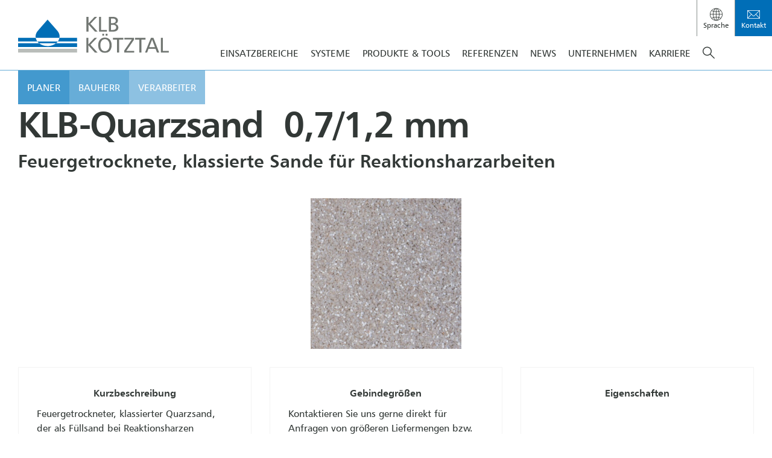

--- FILE ---
content_type: text/html; charset=UTF-8
request_url: https://www.klb-koetztal.de/produkt/klb-quarzsand-07-12-mm/
body_size: 32397
content:
<!DOCTYPE html><html lang="de-DE"><head><meta charset="UTF-8"/><meta name="viewport" content="width=device-width"/><meta name='robots' content='index, follow, max-image-preview:large, max-snippet:-1, max-video-preview:-1' /><link rel="alternate" hreflang="de" href="https://www.klb-koetztal.de/produkt/klb-quarzsand-07-12-mm/" /><link rel="alternate" hreflang="x-default" href="https://www.klb-koetztal.de/produkt/klb-quarzsand-07-12-mm/" /><link media="all" href="https://www.klb-koetztal.de/app/cache/autoptimize/css/autoptimize_2408c047f10532b35bf110d5b0ac5bc2.css" rel="stylesheet"><title>KLB-Quarzsand&nbsp;0,7/1,2 mm</title><meta name="description" content="✔️" /><link rel="canonical" href="https://www.klb-koetztal.de/produkt/klb-quarzsand-07-12-mm/" /><meta property="og:locale" content="de_DE" /><meta property="og:type" content="article" /><meta property="og:title" content="KLB-Quarzsand&nbsp;0,7/1,2 mm" /><meta property="og:description" content="✔️" /><meta property="og:url" content="https://www.klb-koetztal.de/produkt/klb-quarzsand-07-12-mm/" /><meta property="og:site_name" content="KLB Kötztal" /><meta property="article:publisher" content="https://www.facebook.com/klbkoetztal" /><meta property="article:modified_time" content="2025-12-11T16:42:51+00:00" /><meta property="og:image" content="https://www.klb-koetztal.de/app/uploads/2022/03/NQS_03_08_DSC_9949.jpg" /><meta property="og:image:width" content="500" /><meta property="og:image:height" content="500" /><meta property="og:image:type" content="image/jpeg" /><meta name="twitter:card" content="summary_large_image" /> <script type="application/ld+json" class="yoast-schema-graph">{"@context":"https://schema.org","@graph":[{"@type":"WebPage","@id":"https://www.klb-koetztal.de/produkt/klb-quarzsand-07-12-mm/","url":"https://www.klb-koetztal.de/produkt/klb-quarzsand-07-12-mm/","name":"KLB-Quarzsand&nbsp;0,7/1,2 mm","isPartOf":{"@id":"https://www.klb-koetztal.de/#website"},"primaryImageOfPage":{"@id":"https://www.klb-koetztal.de/produkt/klb-quarzsand-07-12-mm/#primaryimage"},"image":{"@id":"https://www.klb-koetztal.de/produkt/klb-quarzsand-07-12-mm/#primaryimage"},"thumbnailUrl":"https://www.klb-koetztal.de/app/uploads/2022/03/NQS_03_08_DSC_9949.jpg","datePublished":"2022-09-22T09:55:19+00:00","dateModified":"2025-12-11T16:42:51+00:00","description":"✔️","breadcrumb":{"@id":"https://www.klb-koetztal.de/produkt/klb-quarzsand-07-12-mm/#breadcrumb"},"inLanguage":"de","potentialAction":[{"@type":"ReadAction","target":["https://www.klb-koetztal.de/produkt/klb-quarzsand-07-12-mm/"]}]},{"@type":"ImageObject","inLanguage":"de","@id":"https://www.klb-koetztal.de/produkt/klb-quarzsand-07-12-mm/#primaryimage","url":"https://www.klb-koetztal.de/app/uploads/2022/03/NQS_03_08_DSC_9949.jpg","contentUrl":"https://www.klb-koetztal.de/app/uploads/2022/03/NQS_03_08_DSC_9949.jpg","width":500,"height":500},{"@type":"BreadcrumbList","@id":"https://www.klb-koetztal.de/produkt/klb-quarzsand-07-12-mm/#breadcrumb","itemListElement":[{"@type":"ListItem","position":1,"name":"Startseite","item":"https://www.klb-koetztal.de/"},{"@type":"ListItem","position":2,"name":"KLB-Quarzsand&nbsp;0,7/1,2 mm"}]},{"@type":"WebSite","@id":"https://www.klb-koetztal.de/#website","url":"https://www.klb-koetztal.de/","name":"KLB Kötztal","description":"Gute Böden haben ein System.","potentialAction":[{"@type":"SearchAction","target":{"@type":"EntryPoint","urlTemplate":"https://www.klb-koetztal.de/?s={search_term_string}"},"query-input":{"@type":"PropertyValueSpecification","valueRequired":true,"valueName":"search_term_string"}}],"inLanguage":"de"}]}</script> <link rel="alternate" type="application/rss+xml" title="KLB Kötztal &raquo; Feed" href="https://www.klb-koetztal.de/feed/" /><link rel="alternate" type="application/rss+xml" title="KLB Kötztal &raquo; Kommentar-Feed" href="https://www.klb-koetztal.de/comments/feed/" /> <script consent-skip-blocker="1" data-skip-lazy-load="js-extra" data-noptimize  data-cfasync="false">(function(w,d){w[d]=w[d]||[];w.gtag=function(){w[d].push(arguments)}})(window,"dataLayer");</script><link rel="preload" href="https://www.klb-koetztal.de/app/6fe06f922ff36221ac2d9d55a3d5d877/dist/1499217533.js?ver=d0a9e67d7481025d345fb9f698655441" as="script" /><link rel="preload" href="https://www.klb-koetztal.de/app/6fe06f922ff36221ac2d9d55a3d5d877/dist/163690710.js?ver=fb7388ba27c66f5019d251cfe1d48a46" as="script" /><link rel="preload" href="https://www.klb-koetztal.de/app/plugins/real-cookie-banner-pro/public/lib/animate.css/animate.min.css?ver=4.1.1" as="style" /> <script data-cfasync="false" type="text/javascript" defer src="https://www.klb-koetztal.de/app/6fe06f922ff36221ac2d9d55a3d5d877/dist/1499217533.js?ver=d0a9e67d7481025d345fb9f698655441" id="real-cookie-banner-pro-vendor-real-cookie-banner-pro-banner-js"></script> <script type="application/json" data-skip-lazy-load="js-extra" data-skip-moving="true" data-no-defer nitro-exclude data-alt-type="application/ld+json" data-dont-merge data-wpmeteor-nooptimize="true" data-cfasync="false" id="a6fd279c9344373bfedf813172340a4931-js-extra">{"slug":"real-cookie-banner-pro","textDomain":"real-cookie-banner","version":"5.2.9","restUrl":"https:\/\/www.klb-koetztal.de\/wp-json\/real-cookie-banner\/v1\/","restNamespace":"real-cookie-banner\/v1","restPathObfuscateOffset":"4a8d8bca0f71ea27","restRoot":"https:\/\/www.klb-koetztal.de\/wp-json\/","restQuery":{"_v":"5.2.9","_locale":"user","_dataLocale":"de"},"restNonce":"2fac2a2595","restRecreateNonceEndpoint":"https:\/\/www.klb-koetztal.de\/wp\/wp-admin\/admin-ajax.php?action=rest-nonce","publicUrl":"https:\/\/www.klb-koetztal.de\/app\/plugins\/real-cookie-banner-pro\/public\/","chunkFolder":"dist","chunksLanguageFolder":"https:\/\/www.klb-koetztal.de\/app\/languages\/mo-cache\/real-cookie-banner-pro\/","chunks":{"chunk-config-tab-blocker.lite.js":["de_DE-83d48f038e1cf6148175589160cda67e","de_DE-e5c2f3318cd06f18a058318f5795a54b","de_DE-76129424d1eb6744d17357561a128725","de_DE-d3d8ada331df664d13fa407b77bc690b"],"chunk-config-tab-blocker.pro.js":["de_DE-ddf5ae983675e7b6eec2afc2d53654a2","de_DE-487d95eea292aab22c80aa3ae9be41f0","de_DE-ab0e642081d4d0d660276c9cebfe9f5d","de_DE-0f5f6074a855fa677e6086b82145bd50"],"chunk-config-tab-consent.lite.js":["de_DE-3823d7521a3fc2857511061e0d660408"],"chunk-config-tab-consent.pro.js":["de_DE-9cb9ecf8c1e8ce14036b5f3a5e19f098"],"chunk-config-tab-cookies.lite.js":["de_DE-1a51b37d0ef409906245c7ed80d76040","de_DE-e5c2f3318cd06f18a058318f5795a54b","de_DE-76129424d1eb6744d17357561a128725"],"chunk-config-tab-cookies.pro.js":["de_DE-572ee75deed92e7a74abba4b86604687","de_DE-487d95eea292aab22c80aa3ae9be41f0","de_DE-ab0e642081d4d0d660276c9cebfe9f5d"],"chunk-config-tab-dashboard.lite.js":["de_DE-f843c51245ecd2b389746275b3da66b6"],"chunk-config-tab-dashboard.pro.js":["de_DE-ae5ae8f925f0409361cfe395645ac077"],"chunk-config-tab-import.lite.js":["de_DE-66df94240f04843e5a208823e466a850"],"chunk-config-tab-import.pro.js":["de_DE-e5fee6b51986d4ff7a051d6f6a7b076a"],"chunk-config-tab-licensing.lite.js":["de_DE-e01f803e4093b19d6787901b9591b5a6"],"chunk-config-tab-licensing.pro.js":["de_DE-4918ea9704f47c2055904e4104d4ffba"],"chunk-config-tab-scanner.lite.js":["de_DE-b10b39f1099ef599835c729334e38429"],"chunk-config-tab-scanner.pro.js":["de_DE-752a1502ab4f0bebfa2ad50c68ef571f"],"chunk-config-tab-settings.lite.js":["de_DE-37978e0b06b4eb18b16164a2d9c93a2c"],"chunk-config-tab-settings.pro.js":["de_DE-e59d3dcc762e276255c8989fbd1f80e3"],"chunk-config-tab-tcf.lite.js":["de_DE-4f658bdbf0aa370053460bc9e3cd1f69","de_DE-e5c2f3318cd06f18a058318f5795a54b","de_DE-d3d8ada331df664d13fa407b77bc690b"],"chunk-config-tab-tcf.pro.js":["de_DE-e1e83d5b8a28f1f91f63b9de2a8b181a","de_DE-487d95eea292aab22c80aa3ae9be41f0","de_DE-0f5f6074a855fa677e6086b82145bd50"]},"others":{"customizeValuesBanner":"{\"layout\":{\"type\":\"dialog\",\"maxHeightEnabled\":false,\"maxHeight\":740,\"dialogMaxWidth\":530,\"dialogPosition\":\"middleCenter\",\"dialogMargin\":[0,0,0,0],\"bannerPosition\":\"bottom\",\"bannerMaxWidth\":1024,\"dialogBorderRadius\":10,\"borderRadius\":0,\"animationIn\":\"slideInUp\",\"animationInDuration\":500,\"animationInOnlyMobile\":true,\"animationOut\":\"none\",\"animationOutDuration\":500,\"animationOutOnlyMobile\":true,\"overlay\":true,\"overlayBg\":\"#000000\",\"overlayBgAlpha\":60,\"overlayBlur\":2},\"decision\":{\"acceptAll\":\"button\",\"acceptEssentials\":\"button\",\"showCloseIcon\":false,\"acceptIndividual\":\"link\",\"buttonOrder\":\"all,essential,save,individual\",\"showGroups\":false,\"groupsFirstView\":false,\"saveButton\":\"always\"},\"design\":{\"bg\":\"#ffffff\",\"textAlign\":\"center\",\"linkTextDecoration\":\"underline\",\"borderWidth\":0,\"borderColor\":\"#ffffff\",\"fontSize\":14,\"fontColor\":\"#2b2b2b\",\"fontInheritFamily\":true,\"fontFamily\":\"Arial, Helvetica, sans-serif\",\"fontWeight\":\"normal\",\"boxShadowEnabled\":true,\"boxShadowOffsetX\":0,\"boxShadowOffsetY\":4,\"boxShadowBlurRadius\":27,\"boxShadowSpreadRadius\":0,\"boxShadowColor\":\"#6b6b6b\",\"boxShadowColorAlpha\":20},\"headerDesign\":{\"inheritBg\":true,\"bg\":\"#f4f4f4\",\"inheritTextAlign\":true,\"textAlign\":\"center\",\"padding\":[15,20,15,20],\"logo\":\"\",\"logoRetina\":\"\",\"logoMaxHeight\":47,\"logoPosition\":\"left\",\"logoMargin\":[5,5,5,0],\"fontSize\":16,\"fontColor\":\"#000000\",\"fontInheritFamily\":true,\"fontFamily\":\"Arial, Helvetica, sans-serif\",\"fontWeight\":\"bold\",\"borderWidth\":1,\"borderColor\":\"#efefef\"},\"bodyDesign\":{\"padding\":[10,20,0,20],\"descriptionInheritFontSize\":true,\"descriptionFontSize\":14,\"dottedGroupsInheritFontSize\":true,\"dottedGroupsFontSize\":14,\"dottedGroupsBulletColor\":\"#000000\",\"teachingsInheritTextAlign\":true,\"teachingsTextAlign\":\"center\",\"teachingsSeparatorActive\":true,\"teachingsSeparatorWidth\":50,\"teachingsSeparatorHeight\":3,\"teachingsSeparatorColor\":\"#1e73be\",\"teachingsInheritFontSize\":false,\"teachingsFontSize\":12,\"teachingsInheritFontColor\":false,\"teachingsFontColor\":\"#757575\",\"accordionMargin\":[10,0,5,0],\"accordionPadding\":[5,10,5,10],\"accordionArrowType\":\"outlined\",\"accordionArrowColor\":\"#15779b\",\"accordionBg\":\"#ffffff\",\"accordionActiveBg\":\"#f9f9f9\",\"accordionHoverBg\":\"#efefef\",\"accordionBorderWidth\":1,\"accordionBorderColor\":\"#efefef\",\"accordionTitleFontSize\":12,\"accordionTitleFontColor\":\"#2b2b2b\",\"accordionTitleFontWeight\":\"normal\",\"accordionDescriptionMargin\":[5,0,0,0],\"accordionDescriptionFontSize\":12,\"accordionDescriptionFontColor\":\"#757575\",\"accordionDescriptionFontWeight\":\"normal\",\"acceptAllOneRowLayout\":false,\"acceptAllPadding\":[10,10,10,10],\"acceptAllBg\":\"#1e73be\",\"acceptAllTextAlign\":\"center\",\"acceptAllFontSize\":18,\"acceptAllFontColor\":\"#ffffff\",\"acceptAllFontWeight\":\"normal\",\"acceptAllBorderWidth\":0,\"acceptAllBorderColor\":\"#000000\",\"acceptAllHoverBg\":\"#c6c6c6\",\"acceptAllHoverFontColor\":\"#ffffff\",\"acceptAllHoverBorderColor\":\"#000000\",\"acceptEssentialsUseAcceptAll\":true,\"acceptEssentialsButtonType\":\"\",\"acceptEssentialsPadding\":[5,5,5,5],\"acceptEssentialsBg\":\"#ffffff\",\"acceptEssentialsTextAlign\":\"center\",\"acceptEssentialsFontSize\":14,\"acceptEssentialsFontColor\":\"#000000\",\"acceptEssentialsFontWeight\":\"normal\",\"acceptEssentialsBorderWidth\":1,\"acceptEssentialsBorderColor\":\"#000000\",\"acceptEssentialsHoverBg\":\"#000000\",\"acceptEssentialsHoverFontColor\":\"#ffffff\",\"acceptEssentialsHoverBorderColor\":\"#000000\",\"acceptIndividualPadding\":[5,5,5,5],\"acceptIndividualBg\":\"#ffffff\",\"acceptIndividualTextAlign\":\"center\",\"acceptIndividualFontSize\":17,\"acceptIndividualFontColor\":\"#000000\",\"acceptIndividualFontWeight\":\"normal\",\"acceptIndividualBorderWidth\":0,\"acceptIndividualBorderColor\":\"#000000\",\"acceptIndividualHoverBg\":\"#ffffff\",\"acceptIndividualHoverFontColor\":\"#1e73be\",\"acceptIndividualHoverBorderColor\":\"#000000\"},\"footerDesign\":{\"poweredByLink\":false,\"inheritBg\":true,\"bg\":\"#f4f4f4\",\"inheritTextAlign\":true,\"textAlign\":\"center\",\"padding\":[7,20,11,20],\"fontSize\":14,\"fontColor\":\"#757575\",\"fontInheritFamily\":true,\"fontFamily\":\"Arial, Helvetica, sans-serif\",\"fontWeight\":\"normal\",\"hoverFontColor\":\"#2b2b2b\",\"borderWidth\":1,\"borderColor\":\"#efefef\",\"languageSwitcher\":\"flags\"},\"texts\":{\"headline\":\"Privatsph\\u00e4re-Einstellungen\",\"description\":\"Wir verwenden Cookies und \\u00e4hnliche Technologien auf unserer Website und verarbeiten personenbezogene Daten von dir (z.B. IP-Adresse), um z.B. Inhalte und Anzeigen zu personalisieren, Medien von Drittanbietern einzubinden oder Zugriffe auf unsere Website zu analysieren. Die Datenverarbeitung kann auch erst in Folge gesetzter Cookies stattfinden. Wir teilen diese Daten mit Dritten, die wir in den Privatsph\\u00e4re-Einstellungen benennen.<br \\\/><br \\\/>Die Datenverarbeitung kann mit deiner Einwilligung oder auf Basis eines berechtigten Interesses erfolgen, dem du in den Privatsph\\u00e4re-Einstellungen widersprechen kannst. Du hast das Recht, nicht einzuwilligen und deine Einwilligung zu einem sp\\u00e4teren Zeitpunkt zu \\u00e4ndern oder zu widerrufen. Weitere Informationen zur Verwendung deiner Daten findest du in unserer {{privacyPolicy}}Datenschutzerkl\\u00e4rung{{\\\/privacyPolicy}}.\",\"acceptAll\":\"Akzeptieren und schlie\\u00dfen\",\"acceptEssentials\":\"Alle ablehnen\",\"acceptIndividual\":\"Privatsph\\u00e4re-Einstellungen individuell festlegen\",\"poweredBy\":\"5\",\"dataProcessingInUnsafeCountries\":\"Einige Dienste verarbeiten personenbezogene Daten in unsicheren Drittl\\u00e4ndern. Indem du in die Nutzung dieser Services einwilligst, erkl\\u00e4rst du dich auch mit der Verarbeitung deiner Daten in diesen unsicheren Drittl\\u00e4ndern gem\\u00e4\\u00df {{legalBasis}} einverstanden. Dies birgt das Risiko, dass deine Daten von Beh\\u00f6rden zu Kontroll- und \\u00dcberwachungszwecken verarbeitet werden, m\\u00f6glicherweise ohne die M\\u00f6glichkeit eines Rechtsbehelfs.\",\"ageNoticeBanner\":\"Du bist unter {{minAge}} Jahre alt? Dann kannst du nicht in optionale Services einwilligen. Du kannst deine Eltern oder Erziehungsberechtigten bitten, mit dir in diese Services einzuwilligen.\",\"ageNoticeBlocker\":\"Du bist unter {{minAge}} Jahre alt? Leider darfst du diesem Service nicht selbst zustimmen, um diese Inhalte zu sehen. Bitte deine Eltern oder Erziehungsberechtigten, dem Service mit dir zuzustimmen!\",\"listServicesNotice\":\"Wenn du alle Services akzeptierst, erlaubst du, dass {{services}} geladen werden. Diese sind nach ihrem Zweck in Gruppen {{serviceGroups}} unterteilt (Zugeh\\u00f6rigkeit durch hochgestellte Zahlen gekennzeichnet).\",\"listServicesLegitimateInterestNotice\":\"Au\\u00dferdem werden die {{services}} auf der Grundlage eines berechtigten Interesses geladen.\",\"tcfStacksCustomName\":\"Services mit verschiedenen Zwecken au\\u00dferhalb des TCF-Standards\",\"tcfStacksCustomDescription\":\"Services, die Einwilligungen nicht \\u00fcber den TCF-Standard, sondern \\u00fcber andere Technologien teilen. Diese werden nach ihrem Zweck in mehrere Gruppen unterteilt. Einige davon werden aufgrund eines berechtigten Interesses genutzt (z.B. Gefahrenabwehr), andere werden nur mit deiner Einwilligung genutzt. Details zu den einzelnen Gruppen und Zwecken der Services findest du in den individuellen Privatsph\\u00e4re-Einstellungen.\",\"consentForwardingExternalHosts\":\"Deine Einwilligung gilt auch auf {{websites}}.\",\"blockerHeadline\":\"{{name}} aufgrund von Privatsph\\u00e4re-Einstellungen blockiert\",\"blockerLinkShowMissing\":\"Zeige alle Services, denen du noch zustimmen musst\",\"blockerLoadButton\":\"Services akzeptieren und Inhalte laden\",\"blockerAcceptInfo\":\"Wenn du die blockierten Inhalte l\\u00e4dst, werden deine Datenschutzeinstellungen angepasst. Inhalte aus diesem Service werden in Zukunft nicht mehr blockiert.\",\"stickyHistory\":\"Historie der Privatsph\\u00e4re-Einstellungen\",\"stickyRevoke\":\"Einwilligungen widerrufen\",\"stickyRevokeSuccessMessage\":\"Du hast die Einwilligung f\\u00fcr Services mit dessen Cookies und Verarbeitung personenbezogener Daten erfolgreich widerrufen. Die Seite wird jetzt neu geladen!\",\"stickyChange\":\"Privatsph\\u00e4re-Einstellungen \\u00e4ndern\"},\"individualLayout\":{\"inheritDialogMaxWidth\":false,\"dialogMaxWidth\":970,\"inheritBannerMaxWidth\":true,\"bannerMaxWidth\":1980,\"descriptionTextAlign\":\"left\"},\"group\":{\"checkboxBg\":\"#f0f0f0\",\"checkboxBorderWidth\":1,\"checkboxBorderColor\":\"#000000\",\"checkboxActiveColor\":\"#ffffff\",\"checkboxActiveBg\":\"#000000\",\"checkboxActiveBorderColor\":\"#000000\",\"groupInheritBg\":true,\"groupBg\":\"#f4f4f4\",\"groupPadding\":[0,0,10,0],\"groupSpacing\":10,\"groupBorderRadius\":3,\"groupBorderWidth\":0,\"groupBorderColor\":\"#f4f4f4\",\"headlineFontSize\":16,\"headlineFontWeight\":\"normal\",\"headlineFontColor\":\"#2b2b2b\",\"descriptionFontSize\":14,\"descriptionFontColor\":\"#757575\",\"linkColor\":\"#757575\",\"linkHoverColor\":\"#2b2b2b\",\"detailsHideLessRelevant\":true},\"saveButton\":{\"useAcceptAll\":true,\"type\":\"button\",\"padding\":[5,5,5,5],\"bg\":\"#ffffff\",\"textAlign\":\"center\",\"fontSize\":14,\"fontColor\":\"#000000\",\"fontWeight\":\"normal\",\"borderWidth\":3,\"borderColor\":\"#000000\",\"hoverBg\":\"#000000\",\"hoverFontColor\":\"#ffffff\",\"hoverBorderColor\":\"#000000\"},\"individualTexts\":{\"headline\":\"Individuelle Privatsph\\u00e4re-Einstellungen\",\"description\":\"Wir verwenden Cookies und \\u00e4hnliche Technologien auf unserer Website und verarbeiten personenbezogene Daten von dir (z.B. IP-Adresse), um z.B. Inhalte und Anzeigen zu personalisieren, Medien von Drittanbietern einzubinden oder Zugriffe auf unsere Website zu analysieren. Die Datenverarbeitung kann auch erst in Folge gesetzter Cookies stattfinden. Wir teilen diese Daten mit Dritten, die wir in den Privatsph\\u00e4re-Einstellungen benennen.<br \\\/><br \\\/>Die Datenverarbeitung kann mit deiner Einwilligung oder auf Basis eines berechtigten Interesses erfolgen, dem du in den Privatsph\\u00e4re-Einstellungen widersprechen kannst. Du hast das Recht, nicht einzuwilligen und deine Einwilligung zu einem sp\\u00e4teren Zeitpunkt zu \\u00e4ndern oder zu widerrufen. Weitere Informationen zur Verwendung deiner Daten findest du in unserer {{privacyPolicy}}Datenschutzerkl\\u00e4rung{{\\\/privacyPolicy}}.<br \\\/><br \\\/>Im Folgenden findest du eine \\u00dcbersicht \\u00fcber alle Services, die von dieser Website genutzt werden. Du kannst dir detaillierte Informationen zu jedem Service ansehen und ihm einzeln zustimmen oder von deinem Widerspruchsrecht Gebrauch machen.\",\"save\":\"Individuelle Auswahlen speichern\",\"showMore\":\"Service-Informationen anzeigen\",\"hideMore\":\"Service-Informationen ausblenden\",\"postamble\":\"\"},\"mobile\":{\"enabled\":true,\"maxHeight\":604,\"hideHeader\":false,\"alignment\":\"bottom\",\"scalePercent\":94,\"scalePercentVertical\":-38},\"sticky\":{\"enabled\":false,\"animationsEnabled\":true,\"alignment\":\"left\",\"bubbleBorderRadius\":50,\"icon\":\"fingerprint\",\"iconCustom\":\"\",\"iconCustomRetina\":\"\",\"iconSize\":30,\"iconColor\":\"#ffffff\",\"bubbleMargin\":[10,20,20,20],\"bubblePadding\":15,\"bubbleBg\":\"#15779b\",\"bubbleBorderWidth\":0,\"bubbleBorderColor\":\"#10556f\",\"boxShadowEnabled\":true,\"boxShadowOffsetX\":0,\"boxShadowOffsetY\":2,\"boxShadowBlurRadius\":5,\"boxShadowSpreadRadius\":1,\"boxShadowColor\":\"#105b77\",\"boxShadowColorAlpha\":40,\"bubbleHoverBg\":\"#ffffff\",\"bubbleHoverBorderColor\":\"#000000\",\"hoverIconColor\":\"#000000\",\"hoverIconCustom\":\"\",\"hoverIconCustomRetina\":\"\",\"menuFontSize\":16,\"menuBorderRadius\":5,\"menuItemSpacing\":10,\"menuItemPadding\":[5,10,5,10]},\"customCss\":{\"css\":\"\",\"antiAdBlocker\":\"y\"}}","isPro":true,"showProHints":false,"proUrl":"https:\/\/devowl.io\/de\/go\/real-cookie-banner?source=rcb-lite","showLiteNotice":false,"frontend":{"groups":"[{\"id\":10378,\"name\":\"Essenziell\",\"slug\":\"essenziell\",\"description\":\"Essenzielle Services sind f\\u00fcr die grundlegende Funktionalit\\u00e4t der Website erforderlich. Sie enthalten nur technisch notwendige Services. Diesen Services kann nicht widersprochen werden.\",\"isEssential\":true,\"isDefault\":true,\"items\":[{\"id\":59410,\"name\":\"WPML\",\"purpose\":\"WPML ist ein Mehrsprachen-System f\\u00fcr WordPress Websites, um die Website in mehreren Sprachen auszugeben und sie damit einer gr\\u00f6\\u00dferen Menge an Nutzern erreichbar zu machen. Cookies oder Cookie-\\u00e4hnliche Technologien k\\u00f6nnen gespeichert und ausgelesen werden. Diese k\\u00f6nnen die Sprache des Nutzers speichern und k\\u00f6nnen den Nutzer auf die Version der Webseite umleiten, die der Sprache des Browsers des Nutzers entspricht. Das berechtigte Interesse an der Nutzung dieses Services ist die Speicherung der Sprache des Nutzers zu speichern, um den Inhalt in der richtigen Sprache zu \\u00fcbermitteln.\",\"providerContact\":{\"phone\":\"\",\"email\":\"\",\"link\":\"\"},\"isProviderCurrentWebsite\":true,\"provider\":\"\",\"uniqueName\":\"wpml\",\"isEmbeddingOnlyExternalResources\":false,\"legalBasis\":\"consent\",\"dataProcessingInCountries\":[],\"dataProcessingInCountriesSpecialTreatments\":[],\"technicalDefinitions\":[{\"type\":\"http\",\"name\":\"wp-wpml_current_language\",\"host\":\"www.klb-koetztal.de\",\"duration\":1,\"durationUnit\":\"d\",\"isSessionDuration\":false,\"purpose\":\"\"},{\"type\":\"indexedDb\",\"name\":\"wp-wpml_current_admin_language_*\",\"host\":\"www.klb-koetztal.de\",\"duration\":1,\"durationUnit\":\"d\",\"isSessionDuration\":false,\"purpose\":\"\"},{\"type\":\"http\",\"name\":\"_icl_visitor_lang_js\",\"host\":\"www.klb-koetztal.de\",\"duration\":0,\"durationUnit\":\"y\",\"isSessionDuration\":true,\"purpose\":\"\"},{\"type\":\"http\",\"name\":\"wpml_browser_redirect_test\",\"host\":\"www.klb-koetztal.de\",\"duration\":0,\"durationUnit\":\"y\",\"isSessionDuration\":true,\"purpose\":\"\"}],\"codeDynamics\":[],\"providerPrivacyPolicyUrl\":\"\",\"providerLegalNoticeUrl\":\"\",\"tagManagerOptInEventName\":\"\",\"tagManagerOptOutEventName\":\"\",\"googleConsentModeConsentTypes\":[],\"executePriority\":10,\"codeOptIn\":\"\",\"executeCodeOptInWhenNoTagManagerConsentIsGiven\":false,\"codeOptOut\":\"\",\"executeCodeOptOutWhenNoTagManagerConsentIsGiven\":false,\"deleteTechnicalDefinitionsAfterOptOut\":false,\"codeOnPageLoad\":\"\",\"presetId\":\"wpml\"},{\"id\":59407,\"name\":\"WooCommerce\",\"purpose\":\"WooCommerce erm\\u00f6glicht das Einbetten von einem E-Commerce-Shopsystem, mit dem Sie Produkte auf einer Website kaufen k\\u00f6nnen. Dies erfordert die Verarbeitung der IP-Adresse und der Metadaten des Nutzers. Cookies oder Cookie-\\u00e4hnliche Technologien k\\u00f6nnen gespeichert und ausgelesen werden. Diese k\\u00f6nnen personenbezogene Daten und technische Daten wie Kontodaten, Bewertungsdaten, Benutzer-ID, den Warenkorb des Benutzers in der Datenbank der Website, die zuletzt angesehenen Produkte und Abbruchhinweise enthalten. Diese Daten k\\u00f6nnen verwendet werden, um den Download-Prozess f\\u00fcr herunterladbare Produkte zu verfolgen. WooCommerce kann das Einkaufserlebnis personalisieren, indem es z.B. bereits angesehene Produkte erneut anzeigt. Das berechtigte Interesse an der Nutzung dieses Dienstes ist das Angebot von Waren und Produkten in einer digitalen Umgebung.\",\"providerContact\":{\"phone\":\"\",\"email\":\"\",\"link\":\"\"},\"isProviderCurrentWebsite\":true,\"provider\":\"\",\"uniqueName\":\"woocommerce\",\"isEmbeddingOnlyExternalResources\":false,\"legalBasis\":\"legitimate-interest\",\"dataProcessingInCountries\":[],\"dataProcessingInCountriesSpecialTreatments\":[],\"technicalDefinitions\":[{\"type\":\"local\",\"name\":\"wc_cart_hash_*\",\"host\":\"klb-koetztal.de\",\"duration\":0,\"durationUnit\":\"y\",\"isSessionDuration\":false,\"purpose\":\"\"},{\"type\":\"http\",\"name\":\"woocommerce_cart_hash\",\"host\":\"klb-koetztal.de\",\"duration\":0,\"durationUnit\":\"y\",\"isSessionDuration\":true,\"purpose\":\"\"},{\"type\":\"http\",\"name\":\"wp_woocommerce_session_*\",\"host\":\"klb-koetztal.de\",\"duration\":2,\"durationUnit\":\"d\",\"isSessionDuration\":false,\"purpose\":\"\"},{\"type\":\"http\",\"name\":\"woocommerce_items_in_cart\",\"host\":\"klb-koetztal.de\",\"duration\":0,\"durationUnit\":\"y\",\"isSessionDuration\":true,\"purpose\":\"\"},{\"type\":\"http\",\"name\":\"wc_cart_hash\",\"host\":\"klb-koetztal.de\",\"duration\":1,\"durationUnit\":\"y\",\"isSessionDuration\":true,\"purpose\":\"\"},{\"type\":\"http\",\"name\":\"wordpress_logged_in_*\",\"host\":\"klb-koetztal.de\",\"duration\":1,\"durationUnit\":\"y\",\"isSessionDuration\":true,\"purpose\":\"\"},{\"type\":\"http\",\"name\":\"wordpress_sec_*\",\"host\":\"klb-koetztal.de\",\"duration\":1,\"durationUnit\":\"y\",\"isSessionDuration\":true,\"purpose\":\"\"},{\"type\":\"http\",\"name\":\"comment_author_email_*\",\"host\":\"klb-koetztal.de\",\"duration\":1,\"durationUnit\":\"y\",\"isSessionDuration\":false,\"purpose\":\"\"},{\"type\":\"http\",\"name\":\"comment_author_*\",\"host\":\"klb-koetztal.de\",\"duration\":1,\"durationUnit\":\"y\",\"isSessionDuration\":false,\"purpose\":\"\"}],\"codeDynamics\":[],\"providerPrivacyPolicyUrl\":\"\",\"providerLegalNoticeUrl\":\"\",\"tagManagerOptInEventName\":\"\",\"tagManagerOptOutEventName\":\"\",\"googleConsentModeConsentTypes\":[],\"executePriority\":10,\"codeOptIn\":\"\",\"executeCodeOptInWhenNoTagManagerConsentIsGiven\":false,\"codeOptOut\":\"\",\"executeCodeOptOutWhenNoTagManagerConsentIsGiven\":false,\"deleteTechnicalDefinitionsAfterOptOut\":false,\"codeOnPageLoad\":\"\",\"presetId\":\"woocommerce\"},{\"id\":59376,\"name\":\"Real Cookie Banner\",\"purpose\":\"Real Cookie Banner bittet Website-Besucher um die Einwilligung zum Setzen von Cookies und zur Verarbeitung personenbezogener Daten. Dazu wird jedem Website-Besucher eine UUID (pseudonyme Identifikation des Nutzers) zugewiesen, die bis zum Ablauf des Cookies zur Speicherung der Einwilligung g\\u00fcltig ist. Cookies werden dazu verwendet, um zu testen, ob Cookies gesetzt werden k\\u00f6nnen, um Referenz auf die dokumentierte Einwilligung zu speichern, um zu speichern, in welche Services aus welchen Service-Gruppen der Besucher eingewilligt hat, und, falls Einwilligung nach dem Transparency & Consent Framework (TCF) eingeholt werden, um die Einwilligungen in TCF Partner, Zwecke, besondere Zwecke, Funktionen und besondere Funktionen zu speichern. Im Rahmen der Darlegungspflicht nach DSGVO wird die erhobene Einwilligung vollumf\\u00e4nglich dokumentiert. Dazu z\\u00e4hlt neben den Services und Service-Gruppen, in welche der Besucher eingewilligt hat, und falls Einwilligung nach dem TCF Standard eingeholt werden, in welche TCF Partner, Zwecke und Funktionen der Besucher eingewilligt hat, alle Einstellungen des Cookie Banners zum Zeitpunkt der Einwilligung als auch die technischen Umst\\u00e4nde (z.B. Gr\\u00f6\\u00dfe des Sichtbereichs bei der Einwilligung) und die Nutzerinteraktionen (z.B. Klick auf Buttons), die zur Einwilligung gef\\u00fchrt haben. Die Einwilligung wird pro Sprache einmal erhoben.\",\"providerContact\":{\"phone\":\"\",\"email\":\"\",\"link\":\"\"},\"isProviderCurrentWebsite\":true,\"provider\":\"\",\"uniqueName\":\"\",\"isEmbeddingOnlyExternalResources\":false,\"legalBasis\":\"legal-requirement\",\"dataProcessingInCountries\":[],\"dataProcessingInCountriesSpecialTreatments\":[],\"technicalDefinitions\":[{\"type\":\"http\",\"name\":\"real_cookie_banner*\",\"host\":\".klb-koetztal.de\",\"duration\":365,\"durationUnit\":\"d\",\"isSessionDuration\":false,\"purpose\":\"Eindeutiger Identifikator f\\u00fcr die Einwilligung, aber nicht f\\u00fcr den Website-Besucher. Revisionshash f\\u00fcr die Einstellungen des Cookie-Banners (Texte, Farben, Funktionen, Servicegruppen, Dienste, Content Blocker usw.). IDs f\\u00fcr eingewilligte Services und Service-Gruppen.\"},{\"type\":\"http\",\"name\":\"real_cookie_banner*-tcf\",\"host\":\".klb-koetztal.de\",\"duration\":365,\"durationUnit\":\"d\",\"isSessionDuration\":false,\"purpose\":\"Im Rahmen von TCF gesammelte Einwilligungen, die im TC-String-Format gespeichert werden, einschlie\\u00dflich TCF-Vendoren, -Zwecke, -Sonderzwecke, -Funktionen und -Sonderfunktionen.\"},{\"type\":\"http\",\"name\":\"real_cookie_banner*-gcm\",\"host\":\".klb-koetztal.de\",\"duration\":365,\"durationUnit\":\"d\",\"isSessionDuration\":false,\"purpose\":\"Die im Google Consent Mode gesammelten Einwilligungen in die verschiedenen Einwilligungstypen (Zwecke) werden f\\u00fcr alle mit dem Google Consent Mode kompatiblen Services gespeichert.\"},{\"type\":\"http\",\"name\":\"real_cookie_banner-test\",\"host\":\".klb-koetztal.de\",\"duration\":365,\"durationUnit\":\"d\",\"isSessionDuration\":false,\"purpose\":\"Cookie, der gesetzt wurde, um die Funktionalit\\u00e4t von HTTP-Cookies zu testen. Wird sofort nach dem Test gel\\u00f6scht.\"},{\"type\":\"local\",\"name\":\"real_cookie_banner*\",\"host\":\"https:\\\/\\\/klb-koetztal.de\",\"duration\":1,\"durationUnit\":\"d\",\"isSessionDuration\":false,\"purpose\":\"Eindeutiger Identifikator f\\u00fcr die Einwilligung, aber nicht f\\u00fcr den Website-Besucher. Revisionshash f\\u00fcr die Einstellungen des Cookie-Banners (Texte, Farben, Funktionen, Service-Gruppen, Services, Content Blocker usw.). IDs f\\u00fcr eingewilligte Services und Service-Gruppen. Wird nur solange gespeichert, bis die Einwilligung auf dem Website-Server dokumentiert ist.\"},{\"type\":\"local\",\"name\":\"real_cookie_banner*-tcf\",\"host\":\"https:\\\/\\\/klb-koetztal.de\",\"duration\":1,\"durationUnit\":\"d\",\"isSessionDuration\":false,\"purpose\":\"Im Rahmen von TCF gesammelte Einwilligungen werden im TC-String-Format gespeichert, einschlie\\u00dflich TCF Vendoren, Zwecke, besondere Zwecke, Funktionen und besondere Funktionen. Wird nur solange gespeichert, bis die Einwilligung auf dem Website-Server dokumentiert ist.\"},{\"type\":\"local\",\"name\":\"real_cookie_banner*-gcm\",\"host\":\"https:\\\/\\\/klb-koetztal.de\",\"duration\":1,\"durationUnit\":\"d\",\"isSessionDuration\":false,\"purpose\":\"Im Rahmen des Google Consent Mode erfasste Einwilligungen werden f\\u00fcr alle mit dem Google Consent Mode kompatiblen Services in Einwilligungstypen (Zwecke) gespeichert. Wird nur solange gespeichert, bis die Einwilligung auf dem Website-Server dokumentiert ist.\"},{\"type\":\"local\",\"name\":\"real_cookie_banner-consent-queue*\",\"host\":\"https:\\\/\\\/klb-koetztal.de\",\"duration\":1,\"durationUnit\":\"d\",\"isSessionDuration\":false,\"purpose\":\"Lokale Zwischenspeicherung (Caching) der Auswahl im Cookie-Banner, bis der Server die Einwilligung dokumentiert; Dokumentation periodisch oder bei Seitenwechseln versucht, wenn der Server nicht verf\\u00fcgbar oder \\u00fcberlastet ist.\"}],\"codeDynamics\":[],\"providerPrivacyPolicyUrl\":\"\",\"providerLegalNoticeUrl\":\"\",\"tagManagerOptInEventName\":\"\",\"tagManagerOptOutEventName\":\"\",\"googleConsentModeConsentTypes\":[],\"executePriority\":10,\"codeOptIn\":\"\",\"executeCodeOptInWhenNoTagManagerConsentIsGiven\":false,\"codeOptOut\":\"\",\"executeCodeOptOutWhenNoTagManagerConsentIsGiven\":false,\"deleteTechnicalDefinitionsAfterOptOut\":false,\"codeOnPageLoad\":\"\",\"presetId\":\"real-cookie-banner\"}]},{\"id\":10381,\"name\":\"Funktional\",\"slug\":\"funktional\",\"description\":\"Funktionale Services sind notwendig, um \\u00fcber die wesentliche Funktionalit\\u00e4t der Website hinausgehende Features wie h\\u00fcbschere Schriftarten, Videowiedergabe oder interaktive Web 2.0-Features bereitzustellen. Inhalte von z.B. Video- und Social Media-Plattformen sind standardm\\u00e4\\u00dfig gesperrt und k\\u00f6nnen zugestimmt werden. Wenn dem Service zugestimmt wird, werden diese Inhalte automatisch ohne weitere manuelle Einwilligung geladen.\",\"isEssential\":false,\"isDefault\":true,\"items\":[{\"id\":59401,\"name\":\"Google Maps\",\"purpose\":\"Google Maps erm\\u00f6glicht das Einbetten von Karten direkt in Websites, um die Website zu verbessern. Dies erfordert die Verarbeitung der IP-Adresse und der Metadaten des Nutzers. Cookies oder Cookie-\\u00e4hnliche Technologien k\\u00f6nnen gespeichert und ausgelesen werden. Diese k\\u00f6nnen personenbezogene Daten und technische Daten wie Nutzer-IDs, Einwilligungen, Einstellungen der Karten-Software und Sicherheitstokens enthalten. Diese Daten k\\u00f6nnen verwendet werden, um besuchte Websites zu erfassen, detaillierte Statistiken \\u00fcber das Nutzerverhalten zu erstellen und um die Dienste von Google zu verbessern. Diese Daten k\\u00f6nnen von Google mit den Daten der auf den Websites von Google (z. B. google.com und youtube.com) eingeloggten Nutzer verkn\\u00fcpft werden. Google stellt personenbezogene Daten seinen verbundenen Unternehmen, anderen vertrauensw\\u00fcrdigen Unternehmen oder Personen zur Verf\\u00fcgung, die diese Daten auf der Grundlage der Anweisungen von Google und in \\u00dcbereinstimmung mit den Datenschutzbestimmungen von Google verarbeiten k\\u00f6nnen.\",\"providerContact\":{\"phone\":\"+1 650 253 0000\",\"email\":\"dpo-google@google.com\",\"link\":\"https:\\\/\\\/support.google.com\\\/\"},\"isProviderCurrentWebsite\":false,\"provider\":\"Google Ireland Limited, Gordon House, Barrow Street, Dublin 4, Irland\",\"uniqueName\":\"google-maps\",\"isEmbeddingOnlyExternalResources\":false,\"legalBasis\":\"consent\",\"dataProcessingInCountries\":[\"US\",\"IE\",\"AU\",\"BE\",\"BR\",\"CA\",\"CL\",\"FI\",\"FR\",\"DE\",\"HK\",\"IN\",\"ID\",\"IL\",\"IT\",\"JP\",\"KR\",\"NL\",\"PL\",\"QA\",\"SG\",\"ES\",\"CH\",\"TW\",\"GB\"],\"dataProcessingInCountriesSpecialTreatments\":[\"provider-is-self-certified-trans-atlantic-data-privacy-framework\"],\"technicalDefinitions\":[{\"type\":\"http\",\"name\":\"NID\",\"host\":\".google.com\",\"duration\":6,\"durationUnit\":\"mo\",\"isSessionDuration\":false,\"purpose\":\"\"},{\"type\":\"http\",\"name\":\"__Secure-3PSIDCC\",\"host\":\".google.com\",\"duration\":1,\"durationUnit\":\"y\",\"isSessionDuration\":false,\"purpose\":\"\"},{\"type\":\"http\",\"name\":\"__Secure-1PSIDCC\",\"host\":\".google.com\",\"duration\":1,\"durationUnit\":\"y\",\"isSessionDuration\":false,\"purpose\":\"\"},{\"type\":\"http\",\"name\":\"SIDCC\",\"host\":\".google.com\",\"duration\":1,\"durationUnit\":\"y\",\"isSessionDuration\":false,\"purpose\":\"\"},{\"type\":\"http\",\"name\":\"__Secure-3PAPISID\",\"host\":\".google.com\",\"duration\":13,\"durationUnit\":\"mo\",\"isSessionDuration\":false,\"purpose\":\"\"},{\"type\":\"http\",\"name\":\"SSID\",\"host\":\".google.com\",\"duration\":13,\"durationUnit\":\"mo\",\"isSessionDuration\":false,\"purpose\":\"\"},{\"type\":\"http\",\"name\":\"__Secure-1PAPISID\",\"host\":\".google.com\",\"duration\":13,\"durationUnit\":\"mo\",\"isSessionDuration\":false,\"purpose\":\"\"},{\"type\":\"http\",\"name\":\"HSID\",\"host\":\".google.com\",\"duration\":13,\"durationUnit\":\"mo\",\"isSessionDuration\":false,\"purpose\":\"\"},{\"type\":\"http\",\"name\":\"__Secure-3PSID\",\"host\":\".google.com\",\"duration\":13,\"durationUnit\":\"mo\",\"isSessionDuration\":false,\"purpose\":\"\"},{\"type\":\"http\",\"name\":\"__Secure-1PSID\",\"host\":\".google.com\",\"duration\":13,\"durationUnit\":\"mo\",\"isSessionDuration\":false,\"purpose\":\"\"},{\"type\":\"http\",\"name\":\"SID\",\"host\":\".google.com\",\"duration\":13,\"durationUnit\":\"mo\",\"isSessionDuration\":false,\"purpose\":\"\"},{\"type\":\"http\",\"name\":\"SAPISID\",\"host\":\".google.com\",\"duration\":13,\"durationUnit\":\"mo\",\"isSessionDuration\":false,\"purpose\":\"\"},{\"type\":\"http\",\"name\":\"APISID\",\"host\":\".google.com\",\"duration\":13,\"durationUnit\":\"mo\",\"isSessionDuration\":false,\"purpose\":\"\"},{\"type\":\"http\",\"name\":\"CONSENT\",\"host\":\".google.com\",\"duration\":13,\"durationUnit\":\"mo\",\"isSessionDuration\":false,\"purpose\":\"\"},{\"type\":\"http\",\"name\":\"__Secure-ENID\",\"host\":\".google.com\",\"duration\":13,\"durationUnit\":\"mo\",\"isSessionDuration\":false,\"purpose\":\"\"},{\"type\":\"http\",\"name\":\"AEC\",\"host\":\".google.com\",\"duration\":6,\"durationUnit\":\"mo\",\"isSessionDuration\":false,\"purpose\":\"\"},{\"type\":\"local\",\"name\":\"_c;;i\",\"host\":\"https:\\\/\\\/www.google.com\",\"duration\":1,\"durationUnit\":\"y\",\"isSessionDuration\":false,\"purpose\":\"\"},{\"type\":\"local\",\"name\":\"LH;;s-*\",\"host\":\"https:\\\/\\\/www.google.com\",\"duration\":1,\"durationUnit\":\"y\",\"isSessionDuration\":false,\"purpose\":\"\"},{\"type\":\"local\",\"name\":\"sb_wiz.zpc.gws-wiz.\",\"host\":\"https:\\\/\\\/www.google.com\",\"duration\":1,\"durationUnit\":\"y\",\"isSessionDuration\":false,\"purpose\":\"\"},{\"type\":\"local\",\"name\":\"sb_wiz.ueh\",\"host\":\"https:\\\/\\\/www.google.com\",\"duration\":1,\"durationUnit\":\"y\",\"isSessionDuration\":false,\"purpose\":\"\"}],\"codeDynamics\":[],\"providerPrivacyPolicyUrl\":\"https:\\\/\\\/policies.google.com\\\/privacy\",\"providerLegalNoticeUrl\":\"https:\\\/\\\/www.google.de\\\/contact\\\/impressum.html\",\"tagManagerOptInEventName\":\"\",\"tagManagerOptOutEventName\":\"\",\"googleConsentModeConsentTypes\":[],\"executePriority\":10,\"codeOptIn\":\"\",\"executeCodeOptInWhenNoTagManagerConsentIsGiven\":false,\"codeOptOut\":\"\",\"executeCodeOptOutWhenNoTagManagerConsentIsGiven\":false,\"deleteTechnicalDefinitionsAfterOptOut\":false,\"codeOnPageLoad\":\"\",\"presetId\":\"google-maps\"},{\"id\":59379,\"name\":\"Personio\",\"purpose\":\"\",\"providerContact\":{\"phone\":\"\",\"email\":\"\",\"link\":\"\"},\"isProviderCurrentWebsite\":false,\"provider\":\"Personio SE & Co. KG, Seidlstra\\u00dfe 3, 80335 M\\u00fcnchen, Deutschland\",\"uniqueName\":\"personio\",\"isEmbeddingOnlyExternalResources\":true,\"legalBasis\":\"consent\",\"dataProcessingInCountries\":[],\"dataProcessingInCountriesSpecialTreatments\":[],\"technicalDefinitions\":[{\"type\":\"http\",\"name\":\"\",\"host\":\"\",\"duration\":0,\"durationUnit\":\"y\",\"isSessionDuration\":false,\"purpose\":\"\"}],\"codeDynamics\":[],\"providerPrivacyPolicyUrl\":\"https:\\\/\\\/www.personio.de\\\/\",\"providerLegalNoticeUrl\":\"https:\\\/\\\/www.personio.de\\\/\",\"tagManagerOptInEventName\":\"\",\"tagManagerOptOutEventName\":\"\",\"googleConsentModeConsentTypes\":[],\"executePriority\":10,\"codeOptIn\":\"\",\"executeCodeOptInWhenNoTagManagerConsentIsGiven\":false,\"codeOptOut\":\"\",\"executeCodeOptOutWhenNoTagManagerConsentIsGiven\":false,\"deleteTechnicalDefinitionsAfterOptOut\":false,\"codeOnPageLoad\":\"\",\"presetId\":\"\"},{\"id\":59382,\"name\":\"YouTube\",\"purpose\":\"YouTube erm\\u00f6glicht das Einbetten von Inhalten auf Websites, die auf youtube.com ver\\u00f6ffentlicht werden, um die Website mit Videos zu verbessern. Dies erfordert die Verarbeitung der IP-Adresse und der Metadaten des Nutzers. Cookies oder Cookie-\\u00e4hnliche Technologien k\\u00f6nnen gespeichert und ausgelesen werden. Diese k\\u00f6nnen personenbezogene Daten und technische Daten wie Nutzer-IDs, Einwilligungen, Einstellungen des Videoplayers, verbundene Ger\\u00e4te, Interaktionen mit dem Service, Push-Benachrichtigungen und dem genutzten Konto enthalten. Diese Daten k\\u00f6nnen verwendet werden, um besuchte Websites zu erfassen, detaillierte Statistiken \\u00fcber das Nutzerverhalten zu erstellen und um die Dienste von Google zu verbessern. Sie k\\u00f6nnen auch zur Profilerstellung verwendet werden, z. B. um dir personalisierte Dienste anzubieten, wie Werbung auf der Grundlage deiner Interessen oder Empfehlungen. Diese Daten k\\u00f6nnen von Google mit den Daten der auf den Websites von Google (z. B. youtube.com und google.com) eingeloggten Nutzer verkn\\u00fcpft werden. Google stellt personenbezogene Daten seinen verbundenen Unternehmen, anderen vertrauensw\\u00fcrdigen Unternehmen oder Personen zur Verf\\u00fcgung, die diese Daten auf der Grundlage der Anweisungen von Google und in \\u00dcbereinstimmung mit den Datenschutzbestimmungen von Google verarbeiten k\\u00f6nnen.\",\"providerContact\":{\"phone\":\"\",\"email\":\"\",\"link\":\"\"},\"isProviderCurrentWebsite\":false,\"provider\":\"Google Ireland Limited, Gordon House, Barrow Street, Dublin 4, Irland\",\"uniqueName\":\"youtube\",\"isEmbeddingOnlyExternalResources\":false,\"legalBasis\":\"consent\",\"dataProcessingInCountries\":[\"US\",\"IE\",\"CL\",\"NL\",\"BE\",\"FI\",\"DK\",\"TW\",\"JP\",\"SG\",\"BR\",\"GB\",\"FR\",\"DE\",\"PL\",\"ES\",\"IT\",\"CH\",\"IL\",\"KR\",\"IN\",\"HK\",\"AU\",\"QA\"],\"dataProcessingInCountriesSpecialTreatments\":[\"provider-is-self-certified-trans-atlantic-data-privacy-framework\"],\"technicalDefinitions\":[{\"type\":\"http\",\"name\":\"SIDCC\",\"host\":\".google.com\",\"duration\":1,\"durationUnit\":\"y\",\"isSessionDuration\":false,\"purpose\":\"\"},{\"type\":\"http\",\"name\":\"NID\",\"host\":\".google.com\",\"duration\":6,\"durationUnit\":\"mo\",\"isSessionDuration\":false,\"purpose\":\"\"},{\"type\":\"http\",\"name\":\"SIDCC\",\"host\":\".youtube.com\",\"duration\":1,\"durationUnit\":\"y\",\"isSessionDuration\":false,\"purpose\":\"\"},{\"type\":\"http\",\"name\":\"YSC\",\"host\":\".youtube.com\",\"duration\":0,\"durationUnit\":\"y\",\"isSessionDuration\":true,\"purpose\":\"\"},{\"type\":\"http\",\"name\":\"VISITOR_INFO1_LIVE\",\"host\":\".youtube.com\",\"duration\":6,\"durationUnit\":\"mo\",\"isSessionDuration\":false,\"purpose\":\"\"},{\"type\":\"http\",\"name\":\"PREF\",\"host\":\".youtube.com\",\"duration\":1,\"durationUnit\":\"y\",\"isSessionDuration\":false,\"purpose\":\"\"},{\"type\":\"http\",\"name\":\"LOGIN_INFO\",\"host\":\".youtube.com\",\"duration\":13,\"durationUnit\":\"mo\",\"isSessionDuration\":false,\"purpose\":\"\"},{\"type\":\"http\",\"name\":\"CONSENT\",\"host\":\".youtube.com\",\"duration\":9,\"durationUnit\":\"mo\",\"isSessionDuration\":false,\"purpose\":\"\"},{\"type\":\"http\",\"name\":\"CONSENT\",\"host\":\".google.com\",\"duration\":9,\"durationUnit\":\"mo\",\"isSessionDuration\":false,\"purpose\":\"\"},{\"type\":\"http\",\"name\":\"__Secure-3PAPISID\",\"host\":\".google.com\",\"duration\":13,\"durationUnit\":\"mo\",\"isSessionDuration\":false,\"purpose\":\"\"},{\"type\":\"http\",\"name\":\"SAPISID\",\"host\":\".google.com\",\"duration\":13,\"durationUnit\":\"mo\",\"isSessionDuration\":false,\"purpose\":\"\"},{\"type\":\"http\",\"name\":\"APISID\",\"host\":\".google.com\",\"duration\":13,\"durationUnit\":\"mo\",\"isSessionDuration\":false,\"purpose\":\"\"},{\"type\":\"http\",\"name\":\"HSID\",\"host\":\".google.com\",\"duration\":13,\"durationUnit\":\"mo\",\"isSessionDuration\":false,\"purpose\":\"\"},{\"type\":\"http\",\"name\":\"__Secure-3PSID\",\"host\":\".google.com\",\"duration\":13,\"durationUnit\":\"mo\",\"isSessionDuration\":false,\"purpose\":\"\"},{\"type\":\"http\",\"name\":\"__Secure-3PAPISID\",\"host\":\".youtube.com\",\"duration\":13,\"durationUnit\":\"mo\",\"isSessionDuration\":false,\"purpose\":\"\"},{\"type\":\"http\",\"name\":\"SAPISID\",\"host\":\".youtube.com\",\"duration\":13,\"durationUnit\":\"mo\",\"isSessionDuration\":false,\"purpose\":\"\"},{\"type\":\"http\",\"name\":\"HSID\",\"host\":\".youtube.com\",\"duration\":13,\"durationUnit\":\"mo\",\"isSessionDuration\":false,\"purpose\":\"\"},{\"type\":\"http\",\"name\":\"SSID\",\"host\":\".google.com\",\"duration\":13,\"durationUnit\":\"mo\",\"isSessionDuration\":false,\"purpose\":\"\"},{\"type\":\"http\",\"name\":\"SID\",\"host\":\".google.com\",\"duration\":13,\"durationUnit\":\"mo\",\"isSessionDuration\":false,\"purpose\":\"\"},{\"type\":\"http\",\"name\":\"SSID\",\"host\":\".youtube.com\",\"duration\":13,\"durationUnit\":\"mo\",\"isSessionDuration\":false,\"purpose\":\"\"},{\"type\":\"http\",\"name\":\"APISID\",\"host\":\".youtube.com\",\"duration\":13,\"durationUnit\":\"mo\",\"isSessionDuration\":false,\"purpose\":\"\"},{\"type\":\"http\",\"name\":\"__Secure-3PSID\",\"host\":\".youtube.com\",\"duration\":13,\"durationUnit\":\"mo\",\"isSessionDuration\":false,\"purpose\":\"\"},{\"type\":\"http\",\"name\":\"SID\",\"host\":\".youtube.com\",\"duration\":13,\"durationUnit\":\"mo\",\"isSessionDuration\":false,\"purpose\":\"\"},{\"type\":\"http\",\"name\":\"OTZ\",\"host\":\"www.google.com\",\"duration\":1,\"durationUnit\":\"d\",\"isSessionDuration\":false,\"purpose\":\"\"},{\"type\":\"http\",\"name\":\"IDE\",\"host\":\".doubleclick.net\",\"duration\":9,\"durationUnit\":\"mo\",\"isSessionDuration\":false,\"purpose\":\"\"},{\"type\":\"http\",\"name\":\"SOCS\",\"host\":\".youtube.com\",\"duration\":9,\"durationUnit\":\"mo\",\"isSessionDuration\":false,\"purpose\":\"\"},{\"type\":\"http\",\"name\":\"SOCS\",\"host\":\".google.com\",\"duration\":9,\"durationUnit\":\"mo\",\"isSessionDuration\":false,\"purpose\":\"\"},{\"type\":\"local\",\"name\":\"yt-remote-device-id\",\"host\":\"https:\\\/\\\/www.youtube.com\",\"duration\":1,\"durationUnit\":\"y\",\"isSessionDuration\":false,\"purpose\":\"\"},{\"type\":\"local\",\"name\":\"yt-player-headers-readable\",\"host\":\"https:\\\/\\\/www.youtube.com\",\"duration\":1,\"durationUnit\":\"y\",\"isSessionDuration\":false,\"purpose\":\"\"},{\"type\":\"local\",\"name\":\"ytidb::LAST_RESULT_ENTRY_KEY\",\"host\":\"https:\\\/\\\/www.youtube.com\",\"duration\":1,\"durationUnit\":\"y\",\"isSessionDuration\":false,\"purpose\":\"\"},{\"type\":\"local\",\"name\":\"yt-fullerscreen-edu-button-shown-count\",\"host\":\"https:\\\/\\\/www.youtube.com\",\"duration\":1,\"durationUnit\":\"y\",\"isSessionDuration\":false,\"purpose\":\"\"},{\"type\":\"local\",\"name\":\"yt-remote-connected-devices\",\"host\":\"https:\\\/\\\/www.youtube.com\",\"duration\":1,\"durationUnit\":\"y\",\"isSessionDuration\":false,\"purpose\":\"\"},{\"type\":\"local\",\"name\":\"yt-player-bandwidth\",\"host\":\"https:\\\/\\\/www.youtube.com\",\"duration\":1,\"durationUnit\":\"y\",\"isSessionDuration\":false,\"purpose\":\"\"},{\"type\":\"indexedDb\",\"name\":\"LogsDatabaseV2:*||\",\"host\":\"https:\\\/\\\/www.youtube.com\",\"duration\":1,\"durationUnit\":\"y\",\"isSessionDuration\":false,\"purpose\":\"\"},{\"type\":\"indexedDb\",\"name\":\"ServiceWorkerLogsDatabase\",\"host\":\"https:\\\/\\\/www.youtube.com\",\"duration\":1,\"durationUnit\":\"y\",\"isSessionDuration\":false,\"purpose\":\"\"},{\"type\":\"indexedDb\",\"name\":\"YtldbMeta\",\"host\":\"https:\\\/\\\/www.youtube.com\",\"duration\":1,\"durationUnit\":\"y\",\"isSessionDuration\":false,\"purpose\":\"\"},{\"type\":\"http\",\"name\":\"__Secure-YEC\",\"host\":\".youtube.com\",\"duration\":1,\"durationUnit\":\"y\",\"isSessionDuration\":false,\"purpose\":\"\"},{\"type\":\"http\",\"name\":\"test_cookie\",\"host\":\".doubleclick.net\",\"duration\":1,\"durationUnit\":\"d\",\"isSessionDuration\":false,\"purpose\":\"\"},{\"type\":\"local\",\"name\":\"yt-player-quality\",\"host\":\"https:\\\/\\\/www.youtube.com\",\"duration\":1,\"durationUnit\":\"y\",\"isSessionDuration\":false,\"purpose\":\"\"},{\"type\":\"local\",\"name\":\"yt-player-performance-cap\",\"host\":\"https:\\\/\\\/www.youtube.com\",\"duration\":1,\"durationUnit\":\"y\",\"isSessionDuration\":false,\"purpose\":\"\"},{\"type\":\"local\",\"name\":\"yt-player-volume\",\"host\":\"https:\\\/\\\/www.youtube.com\",\"duration\":1,\"durationUnit\":\"y\",\"isSessionDuration\":false,\"purpose\":\"\"},{\"type\":\"indexedDb\",\"name\":\"PersistentEntityStoreDb:*||\",\"host\":\"https:\\\/\\\/www.youtube.com\",\"duration\":1,\"durationUnit\":\"y\",\"isSessionDuration\":false,\"purpose\":\"\"},{\"type\":\"indexedDb\",\"name\":\"yt-idb-pref-storage:*||\",\"host\":\"https:\\\/\\\/www.youtube.com\",\"duration\":1,\"durationUnit\":\"y\",\"isSessionDuration\":false,\"purpose\":\"\"},{\"type\":\"local\",\"name\":\"yt.innertube::nextId\",\"host\":\"https:\\\/\\\/www.youtube.com\",\"duration\":1,\"durationUnit\":\"y\",\"isSessionDuration\":false,\"purpose\":\"\"},{\"type\":\"local\",\"name\":\"yt.innertube::requests\",\"host\":\"https:\\\/\\\/www.youtube.com\",\"duration\":1,\"durationUnit\":\"y\",\"isSessionDuration\":false,\"purpose\":\"\"},{\"type\":\"local\",\"name\":\"yt-html5-player-modules::subtitlesModuleData::module-enabled\",\"host\":\"https:\\\/\\\/www.youtube.com\",\"duration\":1,\"durationUnit\":\"y\",\"isSessionDuration\":false,\"purpose\":\"\"},{\"type\":\"session\",\"name\":\"yt-remote-session-app\",\"host\":\"https:\\\/\\\/www.youtube.com\",\"duration\":1,\"durationUnit\":\"y\",\"isSessionDuration\":false,\"purpose\":\"\"},{\"type\":\"session\",\"name\":\"yt-remote-cast-installed\",\"host\":\"https:\\\/\\\/www.youtube.com\",\"duration\":1,\"durationUnit\":\"y\",\"isSessionDuration\":false,\"purpose\":\"\"},{\"type\":\"session\",\"name\":\"yt-player-volume\",\"host\":\"https:\\\/\\\/www.youtube.com\",\"duration\":1,\"durationUnit\":\"y\",\"isSessionDuration\":false,\"purpose\":\"\"},{\"type\":\"session\",\"name\":\"yt-remote-session-name\",\"host\":\"https:\\\/\\\/www.youtube.com\",\"duration\":1,\"durationUnit\":\"y\",\"isSessionDuration\":false,\"purpose\":\"\"},{\"type\":\"session\",\"name\":\"yt-remote-cast-available\",\"host\":\"https:\\\/\\\/www.youtube.com\",\"duration\":1,\"durationUnit\":\"y\",\"isSessionDuration\":false,\"purpose\":\"\"},{\"type\":\"session\",\"name\":\"yt-remote-fast-check-period\",\"host\":\"https:\\\/\\\/www.youtube.com\",\"duration\":1,\"durationUnit\":\"y\",\"isSessionDuration\":false,\"purpose\":\"\"},{\"type\":\"local\",\"name\":\"*||::yt-player::yt-player-lv\",\"host\":\"https:\\\/\\\/www.youtube.com\",\"duration\":1,\"durationUnit\":\"y\",\"isSessionDuration\":false,\"purpose\":\"\"},{\"type\":\"indexedDb\",\"name\":\"swpushnotificationsdb\",\"host\":\"https:\\\/\\\/www.youtube.com\",\"duration\":1,\"durationUnit\":\"y\",\"isSessionDuration\":false,\"purpose\":\"\"},{\"type\":\"indexedDb\",\"name\":\"yt-player-local-media:*||\",\"host\":\"https:\\\/\\\/www.youtube.com\",\"duration\":1,\"durationUnit\":\"y\",\"isSessionDuration\":false,\"purpose\":\"\"},{\"type\":\"indexedDb\",\"name\":\"yt-it-response-store:*||\",\"host\":\"https:\\\/\\\/www.youtube.com\",\"duration\":1,\"durationUnit\":\"y\",\"isSessionDuration\":false,\"purpose\":\"\"},{\"type\":\"http\",\"name\":\"__HOST-GAPS\",\"host\":\"accounts.google.com\",\"duration\":13,\"durationUnit\":\"mo\",\"isSessionDuration\":false,\"purpose\":\"\"},{\"type\":\"http\",\"name\":\"OTZ\",\"host\":\"accounts.google.com\",\"duration\":1,\"durationUnit\":\"d\",\"isSessionDuration\":false,\"purpose\":\"\"},{\"type\":\"http\",\"name\":\"__Secure-1PSIDCC\",\"host\":\".google.com\",\"duration\":1,\"durationUnit\":\"y\",\"isSessionDuration\":false,\"purpose\":\"\"},{\"type\":\"http\",\"name\":\"__Secure-1PAPISID\",\"host\":\".google.com\",\"duration\":1,\"durationUnit\":\"y\",\"isSessionDuration\":false,\"purpose\":\"\"},{\"type\":\"http\",\"name\":\"__Secure-3PSIDCC\",\"host\":\".youtube.com\",\"duration\":1,\"durationUnit\":\"y\",\"isSessionDuration\":false,\"purpose\":\"\"},{\"type\":\"http\",\"name\":\"__Secure-1PAPISID\",\"host\":\".youtube.com\",\"duration\":13,\"durationUnit\":\"mo\",\"isSessionDuration\":false,\"purpose\":\"\"},{\"type\":\"http\",\"name\":\"__Secure-1PSID\",\"host\":\".youtube.com\",\"duration\":13,\"durationUnit\":\"mo\",\"isSessionDuration\":false,\"purpose\":\"\"},{\"type\":\"http\",\"name\":\"__Secure-3PSIDCC\",\"host\":\".google.com\",\"duration\":1,\"durationUnit\":\"y\",\"isSessionDuration\":false,\"purpose\":\"\"},{\"type\":\"http\",\"name\":\"__Secure-ENID\",\"host\":\".google.com\",\"duration\":1,\"durationUnit\":\"y\",\"isSessionDuration\":false,\"purpose\":\"\"},{\"type\":\"http\",\"name\":\"AEC\",\"host\":\".google.com\",\"duration\":6,\"durationUnit\":\"mo\",\"isSessionDuration\":false,\"purpose\":\"\"},{\"type\":\"http\",\"name\":\"__Secure-1PSID\",\"host\":\".google.com\",\"duration\":13,\"durationUnit\":\"mo\",\"isSessionDuration\":false,\"purpose\":\"\"},{\"type\":\"indexedDb\",\"name\":\"ytGefConfig:*||\",\"host\":\"https:\\\/\\\/www.youtube.com\",\"duration\":1,\"durationUnit\":\"y\",\"isSessionDuration\":false,\"purpose\":\"\"},{\"type\":\"http\",\"name\":\"__Host-3PLSID\",\"host\":\"accounts.google.com\",\"duration\":13,\"durationUnit\":\"mo\",\"isSessionDuration\":false,\"purpose\":\"\"},{\"type\":\"http\",\"name\":\"LSID\",\"host\":\"accounts.google.com\",\"duration\":13,\"durationUnit\":\"mo\",\"isSessionDuration\":false,\"purpose\":\"\"},{\"type\":\"http\",\"name\":\"ACCOUNT_CHOOSER\",\"host\":\"accounts.google.com\",\"duration\":13,\"durationUnit\":\"mo\",\"isSessionDuration\":false,\"purpose\":\"\"},{\"type\":\"http\",\"name\":\"__Host-1PLSID\",\"host\":\"accounts.google.com\",\"duration\":13,\"durationUnit\":\"mo\",\"isSessionDuration\":false,\"purpose\":\"\"}],\"codeDynamics\":[],\"providerPrivacyPolicyUrl\":\"https:\\\/\\\/policies.google.com\\\/privacy?hl=de\",\"providerLegalNoticeUrl\":\"https:\\\/\\\/www.google.de\\\/contact\\\/impressum.html\",\"tagManagerOptInEventName\":\"\",\"tagManagerOptOutEventName\":\"\",\"googleConsentModeConsentTypes\":[],\"executePriority\":10,\"codeOptIn\":\"\",\"executeCodeOptInWhenNoTagManagerConsentIsGiven\":false,\"codeOptOut\":\"\",\"executeCodeOptOutWhenNoTagManagerConsentIsGiven\":false,\"deleteTechnicalDefinitionsAfterOptOut\":false,\"codeOnPageLoad\":\"\",\"presetId\":\"youtube\"}]},{\"id\":10384,\"name\":\"Statistik\",\"slug\":\"statistik\",\"description\":\"Statistik-Services werden ben\\u00f6tigt, um pseudonymisierte Daten \\u00fcber die Besucher der Website zu sammeln. Die Daten erm\\u00f6glichen es uns, die Besucher besser zu verstehen und die Website zu optimieren.\",\"isEssential\":false,\"isDefault\":true,\"items\":[{\"id\":59419,\"name\":\"Google Analytics\",\"purpose\":\"Google Analytics erstellt detaillierte Statistiken \\u00fcber das Nutzerverhalten auf der Website, um Analyseinformationen zu erhalten. Dazu m\\u00fcssen die IP-Adresse eines Nutzers und Metadaten verarbeitet werden, mit denen das Land, die Stadt und die Sprache eines Nutzers bestimmt werden k\\u00f6nnen. Cookies oder Cookie-\\u00e4hnliche Technologien k\\u00f6nnen gespeichert und gelesen werden. Diese k\\u00f6nnen pers\\u00f6nliche Daten und technische Daten wie die Nutzer-ID enthalten, die folgende zus\\u00e4tzliche Informationen liefern k\\u00f6nnen:\\n- Zeitinformationen dar\\u00fcber, wann und wie lange ein Nutzer auf den verschiedenen Seiten der Website war oder ist\\n- Ger\\u00e4tekategorie (Desktop, Handy und Tablet), Plattform (Web, iOS-App oder Android-App), Browser und Bildschirmaufl\\u00f6sung, die ein Nutzer verwendet hat\\n- woher ein Nutzer kam (z. B. Herkunftswebsite, Suchmaschine einschlie\\u00dflich des gesuchten Begriffs, Social Media-Plattform, Newsletter, organisches Video, bezahlte Suche oder Kampagne)\\n- ob ein Nutzer zu einer Zielgruppe geh\\u00f6rt oder nicht\\n- was ein Nutzer auf der Website getan hat und welche Ereignisse durch die Aktionen des Nutzers ausgel\\u00f6st wurden (z. B. Seitenaufrufe, Nutzerengagement, Scrollverhalten, Klicks, hinzugef\\u00fcgte Zahlungsinformationen und benutzerdefinierte Ereignisse wie E-Commerce-Tracking)\\n- Konversionen (z. B. ob ein Nutzer etwas gekauft hat und was gekauft wurde)\\n- Geschlecht, Alter und Interessen, wenn eine Zuordnung m\\u00f6glich ist \\n\\nDiese Daten k\\u00f6nnten von Google auch verwendet werden, um die besuchten Websites zu erfassen und um die Dienste von Google zu verbessern. Sie k\\u00f6nnen \\u00fcber mehrere Domains, die von diesem Websitebetreiber betrieben werden, mit anderen Google-Produkten (z. B. Google AdSense, Google Ads, BigQuery, Google Play), die der Websitebetreiber nutzt, verkn\\u00fcpft werden. Sie k\\u00f6nnen von Google auch mit den Daten von Nutzern verkn\\u00fcpft werden, die auf den Websites von Google (z. B. google.com) eingeloggt sind. Google gibt personenbezogene Daten an seine verbundenen Unternehmen und andere vertrauensw\\u00fcrdige Unternehmen oder Personen weiter, die diese Daten auf der Grundlage der Anweisungen von Google und in \\u00dcbereinstimmung mit den Datenschutzbestimmungen von Google f\\u00fcr sie verarbeiten. Sie k\\u00f6nnen auch zur Profilerstellung durch den Website-Betreiber und Google verwendet werden, z. B. um einem Nutzer personalisierte Dienste anzubieten, wie z. B. Anzeigen, die auf den Interessen oder Empfehlungen eines Nutzers basieren.\",\"providerContact\":{\"phone\":\"+1 650 253 0000\",\"email\":\"dpo-google@google.com\",\"link\":\"https:\\\/\\\/support.google.com\\\/\"},\"isProviderCurrentWebsite\":false,\"provider\":\"Google Ireland Limited, Gordon House, Barrow Street, Dublin 4, Irland\",\"uniqueName\":\"google-analytics-analytics-4\",\"isEmbeddingOnlyExternalResources\":false,\"legalBasis\":\"consent\",\"dataProcessingInCountries\":[\"US\",\"IE\",\"AU\",\"BE\",\"BR\",\"CA\",\"CL\",\"FI\",\"FR\",\"DE\",\"HK\",\"IN\",\"ID\",\"IL\",\"IT\",\"JP\",\"KR\",\"NL\",\"PL\",\"QA\",\"SG\",\"ES\",\"CH\",\"TW\",\"GB\"],\"dataProcessingInCountriesSpecialTreatments\":[\"standard-contractual-clauses\",\"provider-is-self-certified-trans-atlantic-data-privacy-framework\"],\"technicalDefinitions\":[{\"type\":\"http\",\"name\":\"_ga\",\"host\":\".klb-koetztal.de\",\"duration\":24,\"durationUnit\":\"mo\",\"isSessionDuration\":false,\"purpose\":\"\"},{\"type\":\"http\",\"name\":\"_ga_*\",\"host\":\".klb-koetztal.de\",\"duration\":24,\"durationUnit\":\"mo\",\"isSessionDuration\":false,\"purpose\":\"\"}],\"codeDynamics\":{\"gaMeasurementId\":\"G-2HYTB1VWV6\"},\"providerPrivacyPolicyUrl\":\"https:\\\/\\\/policies.google.com\\\/privacy\",\"providerLegalNoticeUrl\":\"https:\\\/\\\/www.google.de\\\/contact\\\/impressum.html\",\"tagManagerOptInEventName\":\"\",\"tagManagerOptOutEventName\":\"\",\"googleConsentModeConsentTypes\":[],\"executePriority\":10,\"codeOptIn\":\"base64-encoded:[base64]\",\"executeCodeOptInWhenNoTagManagerConsentIsGiven\":false,\"codeOptOut\":\"\",\"executeCodeOptOutWhenNoTagManagerConsentIsGiven\":false,\"deleteTechnicalDefinitionsAfterOptOut\":true,\"codeOnPageLoad\":\"base64-encoded:PHNjcmlwdD4KKGZ1bmN0aW9uKHcsZCl7d1tkXT13W2RdfHxbXTt3Lmd0YWc9ZnVuY3Rpb24oKXt3W2RdLnB1c2goYXJndW1lbnRzKX19KSh3aW5kb3csImRhdGFMYXllciIpOwo8L3NjcmlwdD4=\",\"presetId\":\"google-analytics-analytics-4\"}]},{\"id\":10387,\"name\":\"Marketing\",\"slug\":\"marketing\",\"description\":\"Marketing Services werden von uns und Dritten genutzt, um das Verhalten einzelner Nutzer aufzuzeichnen, die gesammelten Daten zu analysieren und z.B. personalisierte Werbung anzuzeigen. Diese Services erm\\u00f6glichen es uns, Nutzer \\u00fcber mehrere Websites hinweg zu verfolgen.\",\"isEssential\":false,\"isDefault\":true,\"items\":[{\"id\":59395,\"name\":\"Brevo (fr\\u00fcher Sendinblue)\",\"purpose\":\"Sendinblue ist eine Marketingplattform, die es uns erm\\u00f6glicht, Zielgruppen zu differenzieren und Marketingbotschaften per E-Mail zu versenden. Es werden keine Cookies im technischen Sinne auf dem Client des Nutzers gesetzt, jedoch werden technische und personenbezogene Daten wie die IP-Adresse vom Client an den Server des Service-Providers \\u00fcbertragen, um die Nutzung des Services zu erm\\u00f6glichen.\",\"providerContact\":{\"phone\":\"\",\"email\":\"dpo@brevo.com\",\"link\":\"\"},\"isProviderCurrentWebsite\":false,\"provider\":\"Brevo, 106 boulevard Haussmann, 75008 Paris, Frankreich\",\"uniqueName\":\"sendinblue\",\"isEmbeddingOnlyExternalResources\":true,\"legalBasis\":\"consent\",\"dataProcessingInCountries\":[\"FR\",\"US\"],\"dataProcessingInCountriesSpecialTreatments\":[],\"technicalDefinitions\":[],\"codeDynamics\":[],\"providerPrivacyPolicyUrl\":\"https:\\\/\\\/de.sendinblue.com\\\/legal\\\/privacypolicy\\\/\",\"providerLegalNoticeUrl\":\"\",\"tagManagerOptInEventName\":\"\",\"tagManagerOptOutEventName\":\"\",\"googleConsentModeConsentTypes\":[],\"executePriority\":10,\"codeOptIn\":\"\",\"executeCodeOptInWhenNoTagManagerConsentIsGiven\":false,\"codeOptOut\":\"\",\"executeCodeOptOutWhenNoTagManagerConsentIsGiven\":false,\"deleteTechnicalDefinitionsAfterOptOut\":false,\"codeOnPageLoad\":\"\",\"presetId\":\"sendinblue\"}]}]","links":[{"id":59370,"label":"Datenschutzerkl\u00e4rung","pageType":"privacyPolicy","isExternalUrl":false,"pageId":1040,"url":"https:\/\/www.klb-koetztal.de\/datenschutzerklaerung\/","hideCookieBanner":true,"isTargetBlank":true}],"websiteOperator":{"address":"G\u00fcnztalstr. 25, 89335 Ichenhausen","country":"DE","contactEmail":"base64-encoded:ZWR2QGtsYi1rb2V0enRhbC5kZQ==","contactPhone":"+49 8223 9692-0","contactFormUrl":false},"blocker":[{"id":59413,"name":"YouTube","description":"","rules":["*youtube.com*","*youtu.be*","*youtube-nocookie.com*","*ytimg.com*","*apis.google.com\/js\/platform.js*","div[class*=\"g-ytsubscribe\"]","*youtube.com\/subscribe_embed*","div[data-settings:matchesUrl()]","script[id=\"uael-video-subscribe-js\"]","div[class*=\"elementor-widget-premium-addon-video-box\"][data-settings*=\"youtube\"]","div[class*=\"td_wrapper_playlist_player_youtube\"]","*wp-content\/plugins\/wp-youtube-lyte\/lyte\/lyte-min.js*","*wp-content\/plugins\/youtube-embed-plus\/scripts\/*","*wp-content\/plugins\/youtube-embed-plus-pro\/scripts\/*","div[id^=\"epyt_gallery\"]","div[class^=\"epyt_gallery\"]","div[class*=\"tcb-yt-bg\"]","a[href*=\"youtube.com\"][rel=\"wp-video-lightbox\"]","lite-youtube[videoid]","a[href*=\"youtube.com\"][class*=\"awb-lightbox\"]","div[data-elementor-lightbox*=\"youtube.com\"]","div[class*=\"w-video\"][onclick*=\"youtube.com\"]","new OUVideo({*type:*yt","*\/wp-content\/plugins\/streamtube-core\/public\/assets\/vendor\/video.js\/youtube*","video-js[data-setup:matchesUrl()][data-player-id]","a[data-youtube:delegateClick()]","spidochetube","div[class*=\"spidochetube\"]","div[id^=\"eaelsv-player\"][data-plyr-provider=\"youtube\":visualParent(value=.elementor-widget-container)]","div[class*=\"be-youtube-embed\":visualParent(value=1),transformAttribute({ \"name\": \"data-video-id\", \"target\": \"data-video-id-url\", \"regexpReplace\": \"https:\/\/youtube.com\/watch?v=$1\" }),keepAttributes(value=class),jQueryHijackEach()]","a[class*=\"button_uc_blox_play_button\":delegateClick(selector=.video-button)][href:matchesUrl(),visualParent(value=2)]"],"criteria":"services","tcfVendors":[],"tcfPurposes":[],"services":[59382],"isVisual":true,"visualType":"hero","visualMediaThumbnail":"0","visualContentType":"video-player","isVisualDarkMode":false,"visualBlur":9,"visualDownloadThumbnail":true,"visualHeroButtonText":"","shouldForceToShowVisual":false,"presetId":"youtube","visualThumbnail":{"url":"https:\/\/www.klb-koetztal.de\/app\/plugins\/real-cookie-banner-pro\/public\/images\/visual-content-blocker\/video-player-light.svg","width":580,"height":326,"hide":["overlay"],"titleType":"center"}},{"id":59404,"name":"Google Maps","description":"","rules":["*maps.google.com*","*google.*\/maps*","*maps.googleapis.com*","*maps.gstatic.com*","*google.maps.Map(*","div[data-settings*=\"wpgmza_\"]","*\/wp-content\/plugins\/wp-google-maps\/js\/*","*\/wp-content\/plugins\/wp-google-maps-pro\/js\/*","div[class=\"gmp_map_opts\"]","div[class=\"et_pb_map\"]","div[class*=\"uncode-gmaps-widget\"]","*uncode.gmaps*.js*","*dynamic-google-maps.js*","*@googlemaps\/markerclustererplus\/*","div[data-widget_type*=\"dyncontel-acf-google-maps\"]","*\/wp-content\/plugins\/wp-google-map-gold\/assets\/js\/*","*\/wp-content\/plugins\/wp-google-map-plugin\/assets\/js\/*","*\/wp-content\/plugins\/wp-google-maps-gold\/js\/*",".data(\"wpgmp_maps\")","div[class*=\"wpgmp_map_container\"]","div[data-map-provider=\"google\"]","div[class*=\"module-maps-pro\"]","div[id=\"wpsl-wrap\"]","*\/wp-content\/plugins\/wp-store-locator\/js\/*","script[id=\"google-maps-infobox-js\"]","*google.maps.event*","div[class*=\"fusion-google-map\"]","*\/wp-content\/plugins\/extensions-for-elementor\/assets\/lib\/gmap3\/gmap3*","div[class*=\"elementor-widget-ee-mb-google-map\"]","div[class*=\"mec-events-meta-group-gmap\"]","*\/wp-content\/plugins\/modern-events-calendar\/assets\/packages\/richmarker\/richmarker*","*\/wp-content\/plugins\/modern-events-calendar\/assets\/js\/googlemap*",".mecGoogleMaps(","div[class*=\"google_map_shortcode_wrapper\"]","*\/wp-content\/themes\/wpresidence\/js\/google_js\/google_map_code_listing*","*\/wp-content\/themes\/wpresidence\/js\/google_js\/google_map_code.js*","*\/wp-content\/themes\/wpresidence\/js\/infobox*","div[class*=\"elementor-widget-premium-addon-maps\"]","div[class*=\"premium-maps-container\"]","*\/wp-content\/plugins\/premium-addons-for-elementor\/assets\/frontend\/min-js\/premium-maps.min.js*","section[class*=\"ff-map\"]","*\/wp-content\/themes\/ark\/assets\/plugins\/google-map*","*\/wp-content\/themes\/ark\/assets\/scripts\/components\/google-map*","*\/wp-content\/plugins\/ultimate-elementor\/assets\/min-js\/uael-google-map*","div[class*=\"elementor-widget-uael-google-map\"]","div[class*=\"wpforms-geolocation-map\"]","*\/wp-content\/plugins\/wpforms-geolocation\/assets\/js\/wpforms-geolocation-google-api*","iframe[src*=\"callback=map-iframe\"]","*\/wp-content\/plugins\/immomakler\/vendors\/gmaps\/*","*\/wp-content\/plugins\/codespacing-progress-map\/assets\/js\/*","div[class*=\"codespacing_progress_map_area\"]","div[class*=\"qode_google_map\"]","*wp-content\/plugins\/wp-grid-builder-map-facet\/assets\/js*","div[class*=\"wpgb-map-facet\"]","*wp-content\/themes\/my-listing\/assets\/dist\/maps\/google-maps\/*","*wp-content\/themes\/my-listing\/assets\/dist\/explore*","div[class*=\"c27-map\"]","div[class*=\"elementor-widget-case27-explore-widget\"]","*wp-content\/themes\/salient\/js\/build\/map*","div[class*=\"nectar-google-map\"]","div[class=\"hmapsprem_map_container\"]","*\/wp-content\/plugins\/hmapsprem\/assets\/js\/frontend_script.js*","div[class*=\"jet-map\"]","div[class*=\"ginput_container_gfgeo_google_map\"]","div[class*=\"rodich-google-map\"]",".googleMap({","div[class*=\"elementor-widget-jet-engine-maps-listing\"]","*\/wp-content\/plugins\/jet-engine\/assets\/js\/frontend-maps*","*wp-content\/plugins\/jet-engine\/includes\/modules\/maps-listings\/*","*\/wp-content\/plugins\/facetwp-map-facet\/assets\/js\/*","div[class*=\"facetwp-type-map\"]","div[class*=\"eltd_google_map\"]","div[class*=\"cmsmasters_google_map\"]","*wp-content\/plugins\/th-widget-pack\/js\/themo-google-maps.js*","div[class*=\"th-gmap-wrap\"]","div[class*=\"th-map\"]","div[class*=\"ultimate_google_map\"]","div[id=\"asl-storelocator\"]","*wp-content\/plugins\/agile-store-locator*","*wp-content\/plugins\/wp-map-block*","div[class*=\"wpmapblockrender\"]","*wp-content\/themes\/creativo\/assets\/js\/min\/general\/google-maps.min.js*","div[data-id^=\"google_map_element_\"]","div[class*=\"onepress-map\"]","div[class*=\"av_gmaps\"]","*\/wp-content\/themes\/enfold\/framework\/js\/conditional_load\/avia_google_maps*","avf_exclude_assets:avia-google-maps-api","avf_exclude_assets:avia_google_maps_front_script","avf_exclude_assets:avia_google_maps_api_script","div[class*=\"avia-google-maps\"]","div[class*=\"avia-google-map-container\"]","*wp-content\/themes\/woodmart\/js\/scripts\/elements\/googleMap*","*wp-content\/themes\/woodmart\/js\/libs\/maplace*","div[class*=\"elementor-widget-wd_google_map\"]","div[class*=\"elementor-widget-neuron-advanced-google-maps\"]","*wp-content\/plugins\/directories\/assets\/js\/map-googlemaps.min.js*","*wp-content\/plugins\/directories\/assets\/js\/map-googlemaps-*.min.js*","*DRTS.Map.api.getMap(*","div[class*=\"drts-map-container\"]","*\/wp-content\/plugins\/so-widgets-bundle\/js\/sow.google-map*","div[class*=\"so-widget-sow-google-map\"]","div[id^=\"tribe-events-gmap\"]","*\/wp-content\/plugins\/the-events-calendar\/src\/resources\/js\/embedded-map*","div[id^=\"mapp\"][class*=\"mapp-layout\"]","*\/wp-content\/plugins\/mappress-google-maps-for-wordpress\/build\/index_mappress*","div[class*=\"sober-map\"]","div[class*=\"elementor-widget-vehica_location_single_car_widget\"]","div[class*=\"elementor-widget-vehica_map_general_widget\"]","div[class*=\"elementor-widget-eael-google-map\"]","div[class*=\"em-location-map\"]","div[class*=\"em-locations-map\"]","div[class*=\"em-search-geo\"]","div[id=\"em-map\"]","*wp_widget_gd_map*","*wp-content\/plugins\/geodirectory\/assets\/aui\/js\/map.min.js*","*wp-content\/plugins\/geodirectory\/assets\/js\/goMap.min.js*","div[class*=\"geodir_map_container\"]","build_map_ajax_search_param","geodir_show_sub_cat_collapse_button","div[class*=\"mkdf-mwl-map\"]","div[class*=\"w-map provider_google\"]","div[class*=\"bt_bb_google_maps_map\"]","div[class*=\"wpgmza_map\"]","div[class*=\"brxe-map\"]","*\/wp-content\/themes\/bricks\/assets\/js\/libs\/infobox*","div[class*=\"btGoogleMapsWrapper\"]","*\/wp-content\/plugins\/industrial\/bt_gmap*","bt_gmap_init","div[class*=\"bde-google-map\":visualParent(value=children:iframe),keepAttributes(value=class),style(this=height:auto!important;)]","*\/wp-content\/plugins\/estatik*\/assets\/js\/custom\/map*","*\/wp-content\/plugins\/estatik*\/assets\/js\/custom\/shortcode-property-map*","div[class*=\"es-widget-map-wrap\"]","*\/wp-content\/plugins\/supreme-maps-pro\/assets\/google\/*","div[class*=\"supreme_google_map_container\"]","*wp-content\/plugins\/themedraft-core\/elementor-widgets\/assets\/js\/gmap.js*","div[class*=\"elementor-widget-themedraft-map\"]","div[class*=\"td-map-wrapper\"]","*\/wp-content\/plugins\/wd-google-maps\/js\/*","gmwdInitMainMap","div[class*=\"gmwd_container_wrapper\"]","div[class*=\"advanced-gmaps\":keepAttributes(value=class),jQueryHijackEach()]","div[class*=\"wpgmza_map\":keepAttributes(value=class),jQueryHijackEach()][data-maps-engine=\"google-maps\"]","*wp-content\/plugins\/geodirectory\/assets\/js\/geodir-map*","div[class*=\"novo-map-container\"]","*wp-content\/plugins\/novo-map\/*.js*","*jquery.gmap*","div[id^=\"responsive_map-\"]",".gMap({","div[class*=\"elementor-widget-elementskit-google-map\"]","div[class*=\"eut-map-wrapper\"]","*wp-content\/themes\/corpus\/js\/maps*","div[class*=\"etn-front-map\"]","*wp-content\/plugins\/eventin-pro\/assets\/js\/etn-location*","*wp-content\/plugins\/profile-builder-pro\/front-end\/extra-fields\/map\/one-map-listing.js*","div[class=\"wppb-acf-map-all\"]","div[data-gmap-key][class*=\"fw-map\":keepAttributes(value=class),jQueryHijackEach()]","div[class*=\"google-map-wrapper\"]","mfn_google_maps_","div[class*=\"jet-smart-filters-location-distance\":keepAttributes(value=class),confirm()][class*=\"jet-filter\"]","!*\/wp-content\/plugins\/jet-engine\/includes\/modules\/maps-listings\/assets\/js\/public\/location-distance.js*"],"criteria":"services","tcfVendors":[],"tcfPurposes":[],"services":[59401],"isVisual":true,"visualType":"hero","visualMediaThumbnail":"0","visualContentType":"map","isVisualDarkMode":false,"visualBlur":10,"visualDownloadThumbnail":true,"visualHeroButtonText":"Karte laden","shouldForceToShowVisual":false,"presetId":"google-maps","visualThumbnail":{"url":"https:\/\/www.klb-koetztal.de\/app\/plugins\/real-cookie-banner-pro\/public\/images\/visual-content-blocker\/map-light.svg","width":500,"height":310,"hide":["overlay"],"titleType":"center"}},{"id":59398,"name":"Brevo (fr\u00fcher Sendinblue)","description":"<p>Das E-Mail-Newsletter-Anmeldeformular ist blockiert, weil Sie das Laden unseres E-Mail-Marketing-Anbieters Brevo nicht erlaubt haben.<\/p>","rules":["*wp-content\/plugins\/newsletter2go*","script[id=\"n2g_script\"]","*static.newsletter2go.com*","*sibforms.com\/serve*","*assets.sendinblue.com*","*sib-container*","*sibforms.com\/forms*","div[class*=\"sib-form\"]"],"criteria":"services","tcfVendors":[],"tcfPurposes":[],"services":[59395],"isVisual":true,"visualType":"hero","visualMediaThumbnail":"60448","visualContentType":"generic","isVisualDarkMode":false,"visualBlur":1,"visualDownloadThumbnail":false,"visualHeroButtonText":"Jetzt kostenlos Newsletter abonnieren","shouldForceToShowVisual":true,"presetId":"sendinblue","visualThumbnail":{"url":"https:\/\/www.klb-koetztal.de\/app\/uploads\/2024\/03\/klb-koetztal-ichenhausen-bodenbeschichtungen-reaktionsharz-screenshot-newsletter-brevo-cookiebanner.jpg","width":520,"height":300,"hide":[],"titleType":"top"}},{"id":59385,"name":"YouTube","description":"","rules":["*youtube.com*","*youtu.be*","*youtube-nocookie.com*","*ytimg.com*","*apis.google.com\/js\/platform.js*","div[class*=\"g-ytsubscribe\"]","*youtube.com\/subscribe_embed*","div[data-settings:matchesUrl()]","script[id=\"uael-video-subscribe-js\"]","div[class*=\"elementor-widget-premium-addon-video-box\"][data-settings*=\"youtube\"]","div[class*=\"td_wrapper_playlist_player_youtube\"]","*wp-content\/plugins\/wp-youtube-lyte\/lyte\/lyte-min.js*","*wp-content\/plugins\/youtube-embed-plus\/scripts\/*","*wp-content\/plugins\/youtube-embed-plus-pro\/scripts\/*","div[id^=\"epyt_gallery\"]","div[class*=\"tcb-yt-bg\"]","a[href*=\"youtube.com\"][rel=\"wp-video-lightbox\"]","lite-youtube[videoid]","a[href*=\"youtube.com\"][class*=\"awb-lightbox\"]","div[data-elementor-lightbox*=\"youtube.com\"]","div[class*=\"w-video\"][onclick*=\"youtube.com\"]","new OUVideo({*type:*yt","*\/wp-content\/plugins\/streamtube-core\/public\/assets\/vendor\/video.js\/youtube*","video-js[data-setup:matchesUrl()][data-player-id]","a[data-youtube:delegateClick()]","spidochetube","div[class*=\"spidochetube\"]","div[id^=\"eaelsv-player\"][data-plyr-provider=\"youtube\":visualParent(value=.elementor-widget-container)]","div[class*=\"be-youtube-embed\":visualParent(value=1),transformAttribute({ \"name\": \"data-video-id\", \"target\": \"data-video-id-url\", \"regexpReplace\": \"https:\/\/youtube.com\/watch?v=$1\" }),keepAttributes(value=class),jQueryHijackEach()]","a[class*=\"button_uc_blox_play_button\":delegateClick(selector=.video-button)][href:matchesUrl(),visualParent(value=2)]"],"criteria":"services","tcfVendors":[],"tcfPurposes":[1],"services":[59382],"isVisual":true,"visualType":"hero","visualMediaThumbnail":"0","visualContentType":"video-player","isVisualDarkMode":false,"visualBlur":16,"visualDownloadThumbnail":true,"visualHeroButtonText":"","shouldForceToShowVisual":false,"presetId":"youtube","visualThumbnail":{"url":"https:\/\/www.klb-koetztal.de\/app\/plugins\/real-cookie-banner-pro\/public\/images\/visual-content-blocker\/video-player-light.svg","width":580,"height":326,"hide":["overlay"],"titleType":"center"}}],"languageSwitcher":[{"name":"DE","current":true,"flag":"https:\/\/www.klb-koetztal.de\/app\/plugins\/sitepress-multilingual-cms\/res\/flags\/de.png","url":"https:\/\/www.klb-koetztal.de\/produkt\/klb-quarzsand-07-12-mm\/","locale":"de"},{"name":"EN","current":false,"flag":"https:\/\/www.klb-koetztal.de\/app\/plugins\/sitepress-multilingual-cms\/res\/flags\/en.png","url":"https:\/\/www.klb-koetztal.de\/en\/","locale":"en"},{"name":"FR","current":false,"flag":"https:\/\/www.klb-koetztal.de\/app\/plugins\/sitepress-multilingual-cms\/res\/flags\/fr.png","url":"https:\/\/www.klb-koetztal.de\/fr\/","locale":"fr"}],"predefinedDataProcessingInSafeCountriesLists":{"GDPR":["AT","BE","BG","HR","CY","CZ","DK","EE","FI","FR","DE","GR","HU","IE","IS","IT","LI","LV","LT","LU","MT","NL","NO","PL","PT","RO","SK","SI","ES","SE"],"DSG":["CH"],"GDPR+DSG":[],"ADEQUACY_EU":["AD","AR","CA","FO","GG","IL","IM","JP","JE","NZ","KR","CH","GB","UY","US"],"ADEQUACY_CH":["DE","AD","AR","AT","BE","BG","CA","CY","HR","DK","ES","EE","FI","FR","GI","GR","GG","HU","IM","FO","IE","IS","IL","IT","JE","LV","LI","LT","LU","MT","MC","NO","NZ","NL","PL","PT","CZ","RO","GB","SK","SI","SE","UY","US"]},"decisionCookieName":"real_cookie_banner-v:3_blog:1_path:f8e790a-lang:de","revisionHash":"51b5bade0c9c49d59c53439fa02b7205","territorialLegalBasis":["gdpr-eprivacy"],"setCookiesViaManager":"none","isRespectDoNotTrack":true,"failedConsentDocumentationHandling":"essentials","isAcceptAllForBots":true,"isDataProcessingInUnsafeCountries":false,"isAgeNotice":true,"ageNoticeAgeLimit":16,"isListServicesNotice":true,"isBannerLessConsent":false,"isTcf":false,"isGcm":false,"isGcmListPurposes":true,"hasLazyData":false},"anonymousContentUrl":"https:\/\/www.klb-koetztal.de\/app\/6fe06f922ff36221ac2d9d55a3d5d877\/dist\/","anonymousHash":"6fe06f922ff36221ac2d9d55a3d5d877","hasDynamicPreDecisions":false,"isLicensed":true,"isDevLicense":false,"multilingualSkipHTMLForTag":"","isCurrentlyInTranslationEditorPreview":false,"defaultLanguage":"de","currentLanguage":"de","activeLanguages":["de"],"context":"lang:de","iso3166OneAlpha2":{"AF":"Afghanistan","AL":"Albanien","DZ":"Algerien","AS":"Amerikanisch-Samoa","AD":"Andorra","AO":"Angola","AI":"Anguilla","AQ":"Antarktis","AG":"Antigua und Barbuda","AR":"Argentinien","AM":"Armenien","AW":"Aruba","AZ":"Aserbaidschan","AU":"Australien","BS":"Bahamas","BH":"Bahrain","BD":"Bangladesch","BB":"Barbados","BY":"Belarus","BE":"Belgien","BZ":"Belize","BJ":"Benin","BM":"Bermuda","BT":"Bhutan","BO":"Bolivien","BA":"Bosnien und Herzegowina","BW":"Botswana","BV":"Bouvetinsel","BR":"Brasilien","IO":"Britisches Territorium im Indischen Ozean","BN":"Brunei Darussalam","BG":"Bulgarien","BF":"Burkina Faso","BI":"Burundi","CL":"Chile","CN":"China","CK":"Cookinseln","CR":"Costa Rica","DE":"Deutschland","LA":"Die Laotische Demokratische Volksrepublik","DM":"Dominica","DO":"Dominikanische Republik","DJ":"Dschibuti","DK":"D\u00e4nemark","EC":"Ecuador","SV":"El Salvador","ER":"Eritrea","EE":"Estland","FK":"Falklandinseln (Malwinen)","FJ":"Fidschi","FI":"Finnland","FR":"Frankreich","GF":"Franz\u00f6sisch-Guayana","PF":"Franz\u00f6sisch-Polynesien","TF":"Franz\u00f6sische S\u00fcd- und Antarktisgebiete","FO":"F\u00e4r\u00f6er Inseln","FM":"F\u00f6derierte Staaten von Mikronesien","GA":"Gabun","GM":"Gambia","GE":"Georgien","GH":"Ghana","GI":"Gibraltar","GD":"Grenada","GR":"Griechenland","GL":"Gr\u00f6nland","GP":"Guadeloupe","GU":"Guam","GT":"Guatemala","GG":"Guernsey","GN":"Guinea","GW":"Guinea-Bissau","GY":"Guyana","HT":"Haiti","HM":"Heard und die McDonaldinseln","VA":"Heiliger Stuhl (Staat Vatikanstadt)","HN":"Honduras","HK":"Hong Kong","IN":"Indien","ID":"Indonesien","IQ":"Irak","IE":"Irland","IR":"Islamische Republik Iran","IS":"Island","IM":"Isle of Man","IL":"Israel","IT":"Italien","JM":"Jamaika","JP":"Japan","YE":"Jemen","JE":"Jersey","JO":"Jordanien","VG":"Jungferninseln, Britisch","VI":"Jungferninseln, U.S.","KY":"Kaimaninseln","KH":"Kambodscha","CM":"Kamerun","CA":"Kanada","CV":"Kap Verde","KZ":"Kasachstan","QA":"Katar","KE":"Kenia","KG":"Kirgisistan","KI":"Kiribati","UM":"Kleinere Inselbesitzungen der Vereinigten Staaten","CC":"Kokosinseln","CO":"Kolumbien","KM":"Komoren","CG":"Kongo","CD":"Kongo, Demokratische Republik","KR":"Korea","HR":"Kroatien","CU":"Kuba","KW":"Kuwait","LS":"Lesotho","LV":"Lettland","LB":"Libanon","LR":"Liberia","LY":"Libysch-Arabische Dschamahirija","LI":"Liechtenstein","LT":"Litauen","LU":"Luxemburg","MO":"Macao","MG":"Madagaskar","MW":"Malawi","MY":"Malaysia","MV":"Malediven","ML":"Mali","MT":"Malta","MA":"Marokko","MH":"Marshallinseln","MQ":"Martinique","MR":"Mauretanien","MU":"Mauritius","YT":"Mayotte","MK":"Mazedonien","MX":"Mexiko","MD":"Moldawien","MC":"Monaco","MN":"Mongolei","ME":"Montenegro","MS":"Montserrat","MZ":"Mosambik","MM":"Myanmar","NA":"Namibia","NR":"Nauru","NP":"Nepal","NC":"Neukaledonien","NZ":"Neuseeland","NI":"Nicaragua","NL":"Niederlande","AN":"Niederl\u00e4ndische Antillen","NE":"Niger","NG":"Nigeria","NU":"Niue","KP":"Nordkorea","NF":"Norfolkinsel","NO":"Norwegen","MP":"N\u00f6rdliche Marianen","OM":"Oman","PK":"Pakistan","PW":"Palau","PS":"Pal\u00e4stinensisches Gebiet, besetzt","PA":"Panama","PG":"Papua-Neuguinea","PY":"Paraguay","PE":"Peru","PH":"Philippinen","PN":"Pitcairn","PL":"Polen","PT":"Portugal","PR":"Puerto Rico","CI":"Republik C\u00f4te d'Ivoire","RW":"Ruanda","RO":"Rum\u00e4nien","RU":"Russische F\u00f6deration","RE":"R\u00e9union","BL":"Saint Barth\u00e9l\u00e9my","PM":"Saint Pierre und Miquelo","SB":"Salomonen","ZM":"Sambia","WS":"Samoa","SM":"San Marino","SH":"Sankt Helena","MF":"Sankt Martin","SA":"Saudi-Arabien","SE":"Schweden","CH":"Schweiz","SN":"Senegal","RS":"Serbien","SC":"Seychellen","SL":"Sierra Leone","ZW":"Simbabwe","SG":"Singapur","SK":"Slowakei","SI":"Slowenien","SO":"Somalia","ES":"Spanien","LK":"Sri Lanka","KN":"St. Kitts und Nevis","LC":"St. Lucia","VC":"St. Vincent und Grenadinen","SD":"Sudan","SR":"Surinam","SJ":"Svalbard und Jan Mayen","SZ":"Swasiland","SY":"Syrische Arabische Republik","ST":"S\u00e3o Tom\u00e9 und Pr\u00edncipe","ZA":"S\u00fcdafrika","GS":"S\u00fcdgeorgien und die S\u00fcdlichen Sandwichinseln","TJ":"Tadschikistan","TW":"Taiwan","TZ":"Tansania","TH":"Thailand","TL":"Timor-Leste","TG":"Togo","TK":"Tokelau","TO":"Tonga","TT":"Trinidad und Tobago","TD":"Tschad","CZ":"Tschechische Republik","TN":"Tunesien","TM":"Turkmenistan","TC":"Turks- und Caicosinseln","TV":"Tuvalu","TR":"T\u00fcrkei","UG":"Uganda","UA":"Ukraine","HU":"Ungarn","UY":"Uruguay","UZ":"Usbekistan","VU":"Vanuatu","VE":"Venezuela","AE":"Vereinigte Arabische Emirate","US":"Vereinigte Staaten","GB":"Vereinigtes K\u00f6nigreich","VN":"Vietnam","WF":"Wallis und Futuna","CX":"Weihnachtsinsel","EH":"Westsahara","CF":"Zentralafrikanische Republik","CY":"Zypern","EG":"\u00c4gypten","GQ":"\u00c4quatorialguinea","ET":"\u00c4thiopien","AX":"\u00c5land Inseln","AT":"\u00d6sterreich"},"visualParentSelectors":{".et_pb_video_box":1,".et_pb_video_slider:has(>.et_pb_slider_carousel %s)":"self",".ast-oembed-container":1,".wpb_video_wrapper":1,".gdlr-core-pbf-background-wrap":1},"isPreventPreDecision":false,"isInvalidateImplicitUserConsent":false,"dependantVisibilityContainers":["[role=\"tabpanel\"]",".eael-tab-content-item",".wpcs_content_inner",".op3-contenttoggleitem-content",".op3-popoverlay-content",".pum-overlay","[data-elementor-type=\"popup\"]",".wp-block-ub-content-toggle-accordion-content-wrap",".w-popup-wrap",".oxy-lightbox_inner[data-inner-content=true]",".oxy-pro-accordion_body",".oxy-tab-content",".kt-accordion-panel",".vc_tta-panel-body",".mfp-hide","div[id^=\"tve_thrive_lightbox_\"]",".brxe-xpromodalnestable",".evcal_eventcard",".divioverlay",".et_pb_toggle_content"],"disableDeduplicateExceptions":[".et_pb_video_slider"],"bannerDesignVersion":12,"bannerI18n":{"showMore":"Mehr anzeigen","hideMore":"Verstecken","showLessRelevantDetails":"Weitere Details anzeigen (%s)","hideLessRelevantDetails":"Weitere Details ausblenden (%s)","other":"Anderes","legalBasis":{"label":"Verwendung auf gesetzlicher Grundlage von","consentPersonalData":"Einwilligung zur Verarbeitung personenbezogener Daten","consentStorage":"Einwilligung zur Speicherung oder zum Zugriff auf Informationen auf der Endeinrichtung des Nutzers","legitimateInterestPersonalData":"Berechtigtes Interesse zur Verarbeitung personenbezogener Daten","legitimateInterestStorage":"Bereitstellung eines ausdr\u00fccklich gew\u00fcnschten digitalen Dienstes zur Speicherung oder zum Zugriff auf Informationen auf der Endeinrichtung des Nutzers","legalRequirementPersonalData":"Erf\u00fcllung einer rechtlichen Verpflichtung zur Verarbeitung personenbezogener Daten"},"territorialLegalBasisArticles":{"gdpr-eprivacy":{"dataProcessingInUnsafeCountries":"Art. 49 Abs. 1 lit. a DSGVO"},"dsg-switzerland":{"dataProcessingInUnsafeCountries":"Art. 17 Abs. 1 lit. a DSG (Schweiz)"}},"legitimateInterest":"Berechtigtes Interesse","consent":"Einwilligung","crawlerLinkAlert":"Wir haben erkannt, dass du ein Crawler\/Bot bist. Nur nat\u00fcrliche Personen d\u00fcrfen in Cookies und die Verarbeitung von personenbezogenen Daten einwilligen. Daher hat der Link f\u00fcr dich keine Funktion.","technicalCookieDefinitions":"Technische Cookie-Definitionen","technicalCookieName":"Technischer Cookie Name","usesCookies":"Verwendete Cookies","cookieRefresh":"Cookie-Erneuerung","usesNonCookieAccess":"Verwendet Cookie-\u00e4hnliche Informationen (LocalStorage, SessionStorage, IndexDB, etc.)","host":"Host","duration":"Dauer","noExpiration":"Kein Ablauf","type":"Typ","purpose":"Zweck","purposes":"Zwecke","headerTitlePrivacyPolicyHistory":"Privatsph\u00e4re-Einstellungen: Historie","skipToConsentChoices":"Zu Einwilligungsoptionen springen","historyLabel":"Einwilligungen anzeigen vom","historyItemLoadError":"Das Lesen der Zustimmung ist fehlgeschlagen. Bitte versuche es sp\u00e4ter noch einmal!","historySelectNone":"Noch nicht eingewilligt","provider":"Anbieter","providerContactPhone":"Telefon","providerContactEmail":"E-Mail","providerContactLink":"Kontaktformular","providerPrivacyPolicyUrl":"Datenschutzerkl\u00e4rung","providerLegalNoticeUrl":"Impressum","nonStandard":"Nicht standardisierte Datenverarbeitung","nonStandardDesc":"Einige Services setzen Cookies und\/oder verarbeiten personenbezogene Daten, ohne die Standards f\u00fcr die Mitteilung der Einwilligung einzuhalten. Diese Services werden in mehrere Gruppen eingeteilt. Sogenannte \"essenzielle Services\" werden auf Basis eines berechtigten Interesses genutzt und k\u00f6nnen nicht abgew\u00e4hlt werden (ein Widerspruch muss ggf. per E-Mail oder Brief gem\u00e4\u00df der Datenschutzerkl\u00e4rung erfolgen), w\u00e4hrend alle anderen Services nur nach einer Einwilligung genutzt werden.","dataProcessingInThirdCountries":"Datenverarbeitung in Drittl\u00e4ndern","safetyMechanisms":{"label":"Sicherheitsmechanismen f\u00fcr die Daten\u00fcbermittlung","standardContractualClauses":"Standardvertragsklauseln","adequacyDecision":"Angemessenheitsbeschluss","eu":"EU","switzerland":"Schweiz","bindingCorporateRules":"Verbindliche interne Datenschutzvorschriften","contractualGuaranteeSccSubprocessors":"Vertragliche Garantie f\u00fcr Standardvertragsklauseln mit Unterauftragsverarbeitern"},"durationUnit":{"n1":{"s":"Sekunde","m":"Minute","h":"Stunde","d":"Tag","mo":"Monat","y":"Jahr"},"nx":{"s":"Sekunden","m":"Minuten","h":"Stunden","d":"Tage","mo":"Monate","y":"Jahre"}},"close":"Schlie\u00dfen","closeWithoutSaving":"Schlie\u00dfen ohne Speichern","yes":"Ja","no":"Nein","unknown":"Unbekannt","none":"Nichts","noLicense":"Keine Lizenz aktiviert - kein Produktionseinsatz!","devLicense":"Produktlizenz nicht f\u00fcr den Produktionseinsatz!","devLicenseLearnMore":"Mehr erfahren","devLicenseLink":"https:\/\/devowl.io\/de\/wissensdatenbank\/lizenz-installations-typ\/","andSeparator":" und ","deprecated":{"appropriateSafeguard":"Geeignete Garantien","dataProcessingInUnsafeCountries":"Datenverarbeitung in unsicheren Drittl\u00e4ndern","legalRequirement":"Erf\u00fcllung einer rechtlichen Verpflichtung"}},"pageRequestUuid4":"a05dbda45-3123-46d5-a23a-7be934564eb7","pageByIdUrl":"https:\/\/www.klb-koetztal.de?page_id","pluginUrl":"https:\/\/devowl.io\/wordpress-real-cookie-banner\/"}}</script> <script data-skip-lazy-load="js-extra" data-skip-moving="true" data-no-defer nitro-exclude data-alt-type="application/ld+json" data-dont-merge data-wpmeteor-nooptimize="true" data-cfasync="false" id="a6fd279c9344373bfedf813172340a4932-js-extra">(()=>{var x=function (a,b){return-1<["codeOptIn","codeOptOut","codeOnPageLoad","contactEmail"].indexOf(a)&&"string"==typeof b&&b.startsWith("base64-encoded:")?window.atob(b.substr(15)):b},t=(e,t)=>new Proxy(e,{get:(e,n)=>{let r=Reflect.get(e,n);return n===t&&"string"==typeof r&&(r=JSON.parse(r,x),Reflect.set(e,n,r)),r}}),n=JSON.parse(document.getElementById("a6fd279c9344373bfedf813172340a4931-js-extra").innerHTML,x);window.Proxy?n.others.frontend=t(n.others.frontend,"groups"):n.others.frontend.groups=JSON.parse(n.others.frontend.groups,x);window.Proxy?n.others=t(n.others,"customizeValuesBanner"):n.others.customizeValuesBanner=JSON.parse(n.others.customizeValuesBanner,x);;window.realCookieBanner=n;window[Math.random().toString(36)]=n;
})();</script><script data-cfasync="false" type="text/javascript" id="real-cookie-banner-pro-banner-js-before">((a,b)=>{a[b]||(a[b]={unblockSync:()=>undefined},["consentSync"].forEach(c=>a[b][c]=()=>({cookie:null,consentGiven:!1,cookieOptIn:!0})),["consent","consentAll","unblock"].forEach(c=>a[b][c]=(...d)=>new Promise(e=>a.addEventListener(b,()=>{a[b][c](...d).then(e)},{once:!0}))))})(window,"consentApi");
//# sourceURL=real-cookie-banner-pro-banner-js-before</script> <script data-cfasync="false" type="text/javascript" defer src="https://www.klb-koetztal.de/app/6fe06f922ff36221ac2d9d55a3d5d877/dist/163690710.js?ver=fb7388ba27c66f5019d251cfe1d48a46" id="real-cookie-banner-pro-banner-js"></script> <link rel='stylesheet' id='animate-css-css' href='https://www.klb-koetztal.de/app/plugins/real-cookie-banner-pro/public/lib/animate.css/animate.min.css?ver=4.1.1' type='text/css' media='all' /><link rel="alternate" title="oEmbed (JSON)" type="application/json+oembed" href="https://www.klb-koetztal.de/wp-json/oembed/1.0/embed?url=https%3A%2F%2Fwww.klb-koetztal.de%2Fprodukt%2Fklb-quarzsand-07-12-mm%2F" /><link rel="alternate" title="oEmbed (XML)" type="text/xml+oembed" href="https://www.klb-koetztal.de/wp-json/oembed/1.0/embed?url=https%3A%2F%2Fwww.klb-koetztal.de%2Fprodukt%2Fklb-quarzsand-07-12-mm%2F&#038;format=xml" /><style id='core-block-supports-inline-css' type='text/css'>.wp-container-core-columns-is-layout-9d6595d7{flex-wrap:nowrap;}
/*# sourceURL=core-block-supports-inline-css */</style> <script type="text/javascript" id="wpml-cookie-js-extra">var wpml_cookies = {"wp-wpml_current_language":{"value":"de","expires":1,"path":"/"}};
var wpml_cookies = {"wp-wpml_current_language":{"value":"de","expires":1,"path":"/"}};
//# sourceURL=wpml-cookie-js-extra</script> <script type="text/javascript" src="https://www.klb-koetztal.de/wp/wp-includes/js/jquery/jquery.min.js?ver=3.7.1" id="jquery-core-js"></script> <script type="text/javascript" id="wc-add-to-cart-js-extra">var wc_add_to_cart_params = {"ajax_url":"/wp/wp-admin/admin-ajax.php","wc_ajax_url":"/?wc-ajax=%%endpoint%%","i18n_view_cart":"Warenkorb anzeigen","cart_url":"https://www.klb-koetztal.de","is_cart":"","cart_redirect_after_add":"no"};
//# sourceURL=wc-add-to-cart-js-extra</script> <script type="text/javascript" id="wc-single-product-js-extra">var wc_single_product_params = {"i18n_required_rating_text":"Bitte w\u00e4hle eine Bewertung","i18n_rating_options":["1 von 5\u00a0Sternen","2 von 5\u00a0Sternen","3 von 5\u00a0Sternen","4 von 5\u00a0Sternen","5 von 5\u00a0Sternen"],"i18n_product_gallery_trigger_text":"Bildergalerie im Vollbildmodus anzeigen","review_rating_required":"yes","flexslider":{"rtl":false,"animation":"slide","smoothHeight":true,"directionNav":false,"controlNav":"thumbnails","slideshow":false,"animationSpeed":500,"animationLoop":false,"allowOneSlide":false},"zoom_enabled":"1","zoom_options":[],"photoswipe_enabled":"1","photoswipe_options":{"shareEl":false,"closeOnScroll":false,"history":false,"hideAnimationDuration":0,"showAnimationDuration":0},"flexslider_enabled":"1"};
//# sourceURL=wc-single-product-js-extra</script> <script type="text/javascript" id="woocommerce-js-extra">var woocommerce_params = {"ajax_url":"/wp/wp-admin/admin-ajax.php","wc_ajax_url":"/?wc-ajax=%%endpoint%%","i18n_password_show":"Passwort anzeigen","i18n_password_hide":"Passwort ausblenden"};
//# sourceURL=woocommerce-js-extra</script> <link rel="https://api.w.org/" href="https://www.klb-koetztal.de/wp-json/" /><link rel="alternate" title="JSON" type="application/json" href="https://www.klb-koetztal.de/wp-json/wp/v2/product/52552" /><link rel="EditURI" type="application/rsd+xml" title="RSD" href="https://www.klb-koetztal.de/wp/xmlrpc.php?rsd" /><meta name="generator" content="WordPress 6.9" /><meta name="generator" content="WooCommerce 10.4.3" /><link rel='shortlink' href='https://www.klb-koetztal.de/?p=52552' /><meta name="generator" content="WPML ver:4.8.6 stt:1,4,3;" /> <noscript><style>.woocommerce-product-gallery{ opacity: 1 !important; }</style></noscript><link rel="icon" href="https://www.klb-koetztal.de/app/uploads/2020/05/cropped-4-farbig-ohne-Schrift-32x32.png" sizes="32x32" /><link rel="icon" href="https://www.klb-koetztal.de/app/uploads/2020/05/cropped-4-farbig-ohne-Schrift-192x192.png" sizes="192x192" /><link rel="apple-touch-icon" href="https://www.klb-koetztal.de/app/uploads/2020/05/cropped-4-farbig-ohne-Schrift-180x180.png" /><meta name="msapplication-TileImage" content="https://www.klb-koetztal.de/app/uploads/2020/05/cropped-4-farbig-ohne-Schrift-270x270.png" /></head><body class="wp-singular product-template-default single single-product postid-52552 wp-theme-klb-koetztal theme-klb-koetztal woocommerce woocommerce-page woocommerce-no-js"><div id="wrapper" class="hfeed"><div class="menu-wrapper"><div class="headerMenu-wrapper"><div class="container"><div class="row"><div class="col-xs-12"><header id="header" class="headerMenu"><div class="headerMenu-open-mobile-menu"></div><div class="headerMenu-logo"> <a href="https://www.klb-koetztal.de/"
 title="KLB Kötztal"
 rel="home"> <img class="headerMenu-logo-big" src="https://www.klb-koetztal.de/app/themes/klb-koetztal/dist/img/KLB-Koetztal-Logo.svg" /> <img class="headerMenu-logo-small" src="https://www.klb-koetztal.de/app/themes/klb-koetztal/dist/img/KLB-Koetztal-Logo-Only.svg" /> </a></div><div class="headerMenu-main-menu"><div class="headerMenu-close-mobile-menu"></div><div class="audience-wrapper"><div class="menu-audience-menu-container"><ul id="menu-audience-menu" class="menu"><li id="menu-item-1836" class="menu-item menu-item-type-post_type menu-item-object-page menu-item-1836"><a href="https://www.klb-koetztal.de/planer/">Planer</a></li><li id="menu-item-1835" class="menu-item menu-item-type-post_type menu-item-object-page menu-item-1835"><a href="https://www.klb-koetztal.de/bauherr/">Bauherr</a></li><li id="menu-item-1834" class="menu-item menu-item-type-post_type menu-item-object-page menu-item-1834"><a href="https://www.klb-koetztal.de/verarbeiter/">Verarbeiter</a></li></ul></div></div><div class="menu-header-menu-container"><ul id="menu-header-menu" class="menu"><li id="menu-item-33785" class="menu-item menu-item-type-post_type menu-item-object-page menu-item-has-children menu-item-33785"><a href="https://www.klb-koetztal.de/einsatzbereiche/">Einsatzbereiche</a><ul class="sub-menu"><li id="menu-item-1715" class="menu-item menu-item-type-custom menu-item-object-custom menu-item-1715"><a href="/einsatzbereich/industrie/">Industrie</a></li><li id="menu-item-1716" class="menu-item menu-item-type-custom menu-item-object-custom menu-item-1716"><a href="/einsatzbereich/kfz-garagen-und-parkhaeuser/">Kfz, Garagen und Parkhäuser</a></li><li id="menu-item-1816" class="menu-item menu-item-type-custom menu-item-object-custom menu-item-1816"><a href="/einsatzbereich/landwirtschaft/">Landwirtschaft</a></li><li id="menu-item-1817" class="menu-item menu-item-type-custom menu-item-object-custom menu-item-1817"><a href="/einsatzbereich/lebensmittel/">Lebensmittel</a></li><li id="menu-item-1818" class="menu-item menu-item-type-custom menu-item-object-custom menu-item-1818"><a href="/einsatzbereich/healthcare">Healthcare</a></li><li id="menu-item-1819" class="menu-item menu-item-type-custom menu-item-object-custom menu-item-1819"><a href="/einsatzbereich/bueros-und-oeffentliche-einrichtungen/">Büros und öffentliche Einrichtungen</a></li><li id="menu-item-1717" class="menu-item menu-item-type-custom menu-item-object-custom menu-item-1717"><a href="/einsatzbereich/aussenflaechen/">Außenflächen</a></li><li id="menu-item-1820" class="menu-item menu-item-type-custom menu-item-object-custom menu-item-1820"><a href="/einsatzbereich/sonderloesungen">Sonderlösungen</a></li></ul></li><li id="menu-item-33786" class="menu-item menu-item-type-post_type menu-item-object-page menu-item-has-children menu-item-33786"><a href="https://www.klb-koetztal.de/klb-systeme/">Systeme</a><ul class="sub-menu"><li id="menu-item-33793" class="menu-item menu-item-type-post_type menu-item-object-page menu-item-33793"><a href="https://www.klb-koetztal.de/systemfinder/">Systemfinder</a></li><li id="menu-item-1122" class="menu-item menu-item-type-custom menu-item-object-custom menu-item-1122"><a data-hash="#reaktionsharz" href="/klb-systeme/#reaktionsharz">Reaktionsharz</a></li><li id="menu-item-1123" class="menu-item menu-item-type-custom menu-item-object-custom menu-item-1123"><a data-hash="#systemvorteile" href="/klb-systeme/#systemvorteile">KLB-Systeme</a></li><li id="menu-item-1124" class="menu-item menu-item-type-custom menu-item-object-custom menu-item-1124"><a data-hash="#sonderloesungen" href="/klb-systeme/#sonderloesungen">Sonderlösungen</a></li><li id="menu-item-1125" class="menu-item menu-item-type-custom menu-item-object-custom menu-item-1125"><a data-hash="#Bodendesigner" href="/klb-systeme/#Bodendesigner">Bodendesigner</a></li><li id="menu-item-1126" class="menu-item menu-item-type-custom menu-item-object-custom menu-item-1126"><a data-hash="#innovationen" href="/klb-systeme/#innovationen">Innovationen</a></li><li id="menu-item-1127" class="menu-item menu-item-type-custom menu-item-object-custom menu-item-1127"><a data-hash="#Arbeiten-mit-KLB" href="/klb-systeme/#Arbeiten-mit-KLB">Arbeiten mit KLB</a></li></ul></li><li id="menu-item-33787" class="menu-item menu-item-type-post_type menu-item-object-page menu-item-has-children menu-item-33787"><a href="https://www.klb-koetztal.de/produkte-tools/">Produkte &#038; Tools</a><ul class="sub-menu"><li id="menu-item-33791" class="menu-item menu-item-type-post_type menu-item-object-page menu-item-33791"><a href="https://www.klb-koetztal.de/produktfinder/">Produktfinder</a></li><li id="menu-item-1199" class="menu-item menu-item-type-custom menu-item-object-custom menu-item-1199"><a data-hash="#Systemfinder" href="/produkte-tools/#Systemfinder">Systemfinder</a></li><li id="menu-item-33795" class="menu-item menu-item-type-custom menu-item-object-custom menu-item-33795"><a data-hash="#Systemvergleich" href="/produkte-tools/#Systemvergleich">Systemvergleich</a></li><li id="menu-item-1164" class="menu-item menu-item-type-custom menu-item-object-custom menu-item-1164"><a data-hash="#klb-katalog" href="/produkte-tools/ausschreibungen/#klb-katalog">Ausschreibungen</a></li><li id="menu-item-1163" class="menu-item menu-item-type-custom menu-item-object-custom menu-item-1163"><a data-hash="#Bodendesigner" href="/produkte-tools/#Bodendesigner">Bodendesigner</a></li><li id="menu-item-1168" class="menu-item menu-item-type-custom menu-item-object-custom menu-item-1168"><a data-hash="#how-tos" href="/produkte-tools/#how-tos">How-to</a></li><li id="menu-item-1165" class="menu-item menu-item-type-custom menu-item-object-custom menu-item-1165"><a data-hash="#downloads" href="/produkte-tools/#downloads">Downloads</a></li></ul></li><li id="menu-item-33789" class="menu-item menu-item-type-post_type menu-item-object-page menu-item-33789"><a href="https://www.klb-koetztal.de/klb-referenzen/">Referenzen</a></li><li id="menu-item-33788" class="menu-item menu-item-type-post_type menu-item-object-page menu-item-has-children menu-item-33788"><a href="https://www.klb-koetztal.de/news/">News</a><ul class="sub-menu"><li id="menu-item-40506" class="menu-item menu-item-type-custom menu-item-object-custom menu-item-40506"><a data-hash="#news" href="/news/#news">Neues bei KLB</a></li><li id="menu-item-1160" class="menu-item menu-item-type-custom menu-item-object-custom menu-item-1160"><a data-hash="#newsletter-signup" href="/news/#newsletter-signup">Newsletter</a></li><li id="menu-item-1159" class="menu-item menu-item-type-custom menu-item-object-custom menu-item-1159"><a data-hash="#klb-academy" href="/news/#klb-academy">KLB Academy</a></li><li id="menu-item-1157" class="menu-item menu-item-type-custom menu-item-object-custom menu-item-1157"><a data-hash="#messen-events" href="/news/#messen-events">Messen und Events</a></li></ul></li><li id="menu-item-67454" class="menu-item menu-item-type-post_type menu-item-object-page menu-item-has-children menu-item-67454"><a href="https://www.klb-koetztal.de/unternehmen/">Unternehmen</a><ul class="sub-menu"><li id="menu-item-1150" class="menu-item menu-item-type-custom menu-item-object-custom menu-item-1150"><a data-hash="#KLB-wir-ueber-uns" href="/unternehmen/#KLB-wir-ueber-uns">Über uns</a></li><li id="menu-item-58663" class="menu-item menu-item-type-post_type menu-item-object-page menu-item-58663"><a href="https://www.klb-koetztal.de/unternehmen/klb-marken/">KLB-Marken</a></li><li id="menu-item-56305" class="menu-item menu-item-type-custom menu-item-object-custom menu-item-56305"><a data-hash="#erreichbarkeit" href="/unternehmen/oeffnungszeiten-und-warenannahme/#erreichbarkeit">Öffnungszeiten und Warenannahme</a></li></ul></li><li id="menu-item-56681" class="menu-item menu-item-type-post_type menu-item-object-page menu-item-has-children menu-item-56681"><a href="https://www.klb-koetztal.de/beruf-und-karriere/">Karriere</a><ul class="sub-menu"><li id="menu-item-58458" class="menu-item menu-item-type-post_type menu-item-object-page menu-item-58458"><a href="https://www.klb-koetztal.de/beruf-und-karriere/offene-stellen/">Offene Stellen</a></li><li id="menu-item-56682" class="menu-item menu-item-type-custom menu-item-object-custom menu-item-56682"><a data-hash="#absolventen-und-berufserfahrene" href="https://www.klb-koetztal.de/beruf-und-karriere/#absolventen-und-berufserfahrene">Absolventen und Berufserfahrene</a></li><li id="menu-item-56683" class="menu-item menu-item-type-custom menu-item-object-custom menu-item-56683"><a data-hash="#ausbildung" href="https://www.klb-koetztal.de/beruf-und-karriere/#ausbildung">Ausbildung</a></li><li id="menu-item-56684" class="menu-item menu-item-type-custom menu-item-object-custom menu-item-56684"><a data-hash="#dual-studieren" href="https://www.klb-koetztal.de/beruf-und-karriere/#dual-studieren">Duales Studium</a></li><li id="menu-item-56686" class="menu-item menu-item-type-custom menu-item-object-custom menu-item-56686"><a data-hash="#praktikum" href="https://www.klb-koetztal.de/beruf-und-karriere/#praktikum">Praktikum</a></li></ul></li></ul></div><div class="headerMenu-main-menu-search" id="main-menu-search"><form class="search-form" method="get" action="https://www.klb-koetztal.de/"> <input type="text" class="search-field" name="s" placeholder="Ich suche nach ..." value=""> <button type="submit" class="search-submit">Search</button></form></div><div class="headerMenu-sub-menu-mobile"> <span href="#" class="sub-menu-language"> Sprache<div class="wpml-ls-statics-shortcode_actions wpml-ls wpml-ls-legacy-list-vertical"><ul role="menu"><li class="wpml-ls-slot-shortcode_actions wpml-ls-item wpml-ls-item-de wpml-ls-current-language wpml-ls-first-item wpml-ls-last-item wpml-ls-item-legacy-list-vertical" role="none"> <a href="https://www.klb-koetztal.de/produkt/klb-quarzsand-07-12-mm/" class="wpml-ls-link" role="menuitem" > <img
 class="wpml-ls-flag"
 src="https://www.klb-koetztal.de/app/plugins/sitepress-multilingual-cms/res/flags/de.png"
 alt=""
 width=14
 height=14
 /><span class="wpml-ls-native" role="menuitem">DE</span></a></li></ul></div> </span> <a href="javascript:toggle_sidebar();" class="sub-menu-contact">Kontakt</a></div></div><div class="headerMenu-sub-menu"> <span href="#" class="sub-menu-language"> Sprache<div class="wpml-ls-statics-shortcode_actions wpml-ls wpml-ls-legacy-list-vertical"><ul role="menu"><li class="wpml-ls-slot-shortcode_actions wpml-ls-item wpml-ls-item-de wpml-ls-current-language wpml-ls-first-item wpml-ls-last-item wpml-ls-item-legacy-list-vertical" role="none"> <a href="https://www.klb-koetztal.de/produkt/klb-quarzsand-07-12-mm/" class="wpml-ls-link" role="menuitem" > <img
 class="wpml-ls-flag"
 src="https://www.klb-koetztal.de/app/plugins/sitepress-multilingual-cms/res/flags/de.png"
 alt=""
 width=14
 height=14
 /><span class="wpml-ls-native" role="menuitem">DE</span></a></li></ul></div> </span> <a href="javascript:toggle_sidebar();" class="sub-menu-contact">Kontakt</a></div></header></div></div></div></div><div class="audience-wrapper"><div class="container"><div class="row"><div class="col-xs-12 headerMenu-target-audience"><div class="menu-audience-menu-container"><ul id="menu-audience-menu-1" class="menu"><li class="menu-item menu-item-type-post_type menu-item-object-page menu-item-1836"><a href="https://www.klb-koetztal.de/planer/">Planer</a></li><li class="menu-item menu-item-type-post_type menu-item-object-page menu-item-1835"><a href="https://www.klb-koetztal.de/bauherr/">Bauherr</a></li><li class="menu-item menu-item-type-post_type menu-item-object-page menu-item-1834"><a href="https://www.klb-koetztal.de/verarbeiter/">Verarbeiter</a></li></ul></div></div></div></div></div></div><div class="sidebar-contact"><div class="sidebar-contact-close"> <a href="javascript:toggle_sidebar();" class="sub-menu-contact">Kontakt</a></div><div hc-wrapper="accordion-sidebar-contact"><div hc-href="phone">Telefon</div><div hc-id="phone"><h3>Telefon</h3><p>Für eine schnelle und unkomplizierte, persönliche Beratung zu den Beschichtungssystemen steht Ihnen unser kompetentes KLB-Team gern zur Seite.</p><p>Allgemeine Anfragen<br /> <a href="tel:0049822396920">+49 8223 96 92 0</a></p><p>Bestellhotline<br /> <a href="tel:004982239692222">+49 8223 96 92 222</a></p><p>Technik-Hotline<br /> <a href="tel:004982239692333">+49 8223 96 92 333</a></p><p>Verkaufsservice<br /> <a href="tel:004982239692777">+49 8223 96 92 777</a></p><p>Hotline zur Export-Abteilung<br /> <a href="tel:00498223969239">+49 8223 96 92 239</a></p></div><div hc-href="email">Mail</div><div hc-id="email"><div class="wpcf7 no-js" id="wpcf7-f483-o1" lang="de-DE" dir="ltr" data-wpcf7-id="483"><div class="screen-reader-response"><p role="status" aria-live="polite" aria-atomic="true"></p><ul></ul></div><form action="/produkt/klb-quarzsand-07-12-mm/#wpcf7-f483-o1" method="post" class="wpcf7-form init" aria-label="Kontaktformular" novalidate="novalidate" data-status="init"><fieldset class="hidden-fields-container"><input type="hidden" name="_wpcf7" value="483" /><input type="hidden" name="_wpcf7_version" value="6.1.4" /><input type="hidden" name="_wpcf7_locale" value="de_DE" /><input type="hidden" name="_wpcf7_unit_tag" value="wpcf7-f483-o1" /><input type="hidden" name="_wpcf7_container_post" value="0" /><input type="hidden" name="_wpcf7_posted_data_hash" value="" /></fieldset><p><span id="wpcf7-696f525b1bd3e-wrapper" class="wpcf7-form-control-wrap honeypot-391-wrap" style="display:none !important; visibility:hidden !important;"><input type="hidden" name="honeypot-391-time-start" value="1768903259"><input type="hidden" name="honeypot-391-time-check" value="3"><label for="wpcf7-696f525b1bd3e-field" class="hp-message">Bitte lasse dieses Feld leer.</label><input id="wpcf7-696f525b1bd3e-field"  class="wpcf7-form-control wpcf7-text" type="text" name="honeypot-391" value="" size="40" tabindex="-1" autocomplete="new-password" /></span></p><div class="row"><div class="col-sm-6"><p><span class="wpcf7-form-control-wrap" data-name="firma"><input size="40" maxlength="400" class="wpcf7-form-control wpcf7-text" aria-invalid="false" placeholder="Firma (Pflichtangabe für Sicherheitsdatenblätter)" value="" type="text" name="firma" /></span><br /> <span class="wpcf7-form-control-wrap" data-name="plz"><input size="40" maxlength="400" class="wpcf7-form-control wpcf7-text wpcf7-validates-as-required" aria-required="true" aria-invalid="false" placeholder="Postleitzahl*" value="" type="text" name="plz" /></span><br /> <span class="wpcf7-form-control-wrap" data-name="sex"><select class="wpcf7-form-control wpcf7-select" aria-invalid="false" name="sex"><option value="Anrede">Anrede</option><option value="Frau">Frau</option><option value="Herr">Herr</option><option value="Keine Auswahl">Keine Auswahl</option></select></span><br /> <span class="wpcf7-form-control-wrap" data-name="first_name"><input size="40" maxlength="400" class="wpcf7-form-control wpcf7-text wpcf7-validates-as-required" aria-required="true" aria-invalid="false" placeholder="Vorname*" value="" type="text" name="first_name" /></span><br /> <span class="wpcf7-form-control-wrap" data-name="last_name"><input size="40" maxlength="400" class="wpcf7-form-control wpcf7-text wpcf7-validates-as-required" aria-required="true" aria-invalid="false" placeholder="Nachname*" value="" type="text" name="last_name" /></span><br /> <span class="wpcf7-form-control-wrap" data-name="email"><input size="40" maxlength="400" class="wpcf7-form-control wpcf7-email wpcf7-validates-as-required wpcf7-text wpcf7-validates-as-email" aria-required="true" aria-invalid="false" placeholder="E-Mail*" value="" type="email" name="email" /></span></p></div><div class="col-sm-6"><p><span class="wpcf7-form-control-wrap" data-name="topic"><select class="wpcf7-form-control wpcf7-select" aria-invalid="false" name="topic"><option value="Thema wählen">Thema wählen</option><option value="Allgemeine Informationen">Allgemeine Informationen</option><option value="Projektanfragen">Projektanfragen</option><option value="Anfragen Marketing">Anfragen Marketing</option><option value="Technischer Vertriebsservice">Technischer Vertriebsservice</option><option value="Sicherheitsdatenblätter">Sicherheitsdatenblätter</option></select></span><br /> <span class="wpcf7-form-control-wrap" data-name="message"><textarea cols="40" rows="10" maxlength="2000" class="wpcf7-form-control wpcf7-textarea" aria-invalid="false" placeholder="Nachricht" name="message"></textarea></span><br /> <input class="wpcf7-form-control wpcf7-submit has-spinner" type="submit" value="Abschicken" /></p></div><div class="col-sm-12"><p><span class="wpcf7-form-control-wrap" data-name="dsgvo"><span class="wpcf7-form-control wpcf7-acceptance"><span class="wpcf7-list-item"><label><input type="checkbox" name="dsgvo" value="1" aria-invalid="false" /><span class="wpcf7-list-item-label">Ich habe die <a href="https://www.klb-koetztal.de/datenschutzerklaerung/" target="https://www.klb-koetztal.de/datenschutzerklaerung/">Datenschutzbestimmungen</a> gelesen und erkenne diese ausdrücklich an.</span></label></span></span></span><br /> <span class="wpcf7-form-control-wrap" data-name="Kunde"><span class="wpcf7-form-control wpcf7-acceptance optional"><span class="wpcf7-list-item"><label><input type="checkbox" name="Kunde" value="1" id="customer" aria-invalid="false" /><span class="wpcf7-list-item-label">Ich bin bereits KLB Kunde.</span></label></span></span></span><br /> <span class="wpcf7-form-control-wrap" data-name="newsletter"><span class="wpcf7-form-control wpcf7-acceptance optional"><span class="wpcf7-list-item"><label><input type="checkbox" name="newsletter" value="1" id="newsletter" aria-invalid="false" /><span class="wpcf7-list-item-label">Ich möchte den KLB Newsletter abonnieren.</span></label></span></span></span><br /> *Pflichtfeld</p></div></div><div class="wpcf7-response-output" aria-hidden="true"></div></form></div></div><div hc-href="contact">Ansprechpartner</div><div hc-id="contact"><h3>Meinen Ansprechpartner finden</h3><p class="p1">Unsere regionalen Berater in ganz Deutschland stehen Ihnen jederzeit für eine kompetente Beratung vor Ort zur Verfügung.</p><form><fieldset> <label> <select id="country_contact_696f525b1ca2e"><option value="" disabled selected>-- Land auswählen --</option><option value="10147">Afrika</option><option value="9679">Algerien</option><option value="8468">Armenien</option><option value="8469">Aserbaidschan</option><option value="10144">Asien</option><option value="10320">Australien</option><option value="8478">Belgien</option><option value="9682">Bosnien-Herzegowina</option><option value="8452">Bulgarien</option><option value="8453">China</option><option value="8479">Dänemark</option><option value="8406">Deutschland</option><option value="8405">Deutschschweiz</option><option value="8480">England</option><option value="8481">Finnland</option><option value="8482">Frankreich</option><option value="10334">Französische Schweiz</option><option value="8470">Georgien</option><option value="8483">Griechenland</option><option value="8484">Irland</option><option value="8455">Italien</option><option value="10322">Kanada</option><option value="8471">Kasachstan</option><option value="8472">Kirgisistan</option><option value="8457">Kosovo</option><option value="8465">Kroatien</option><option value="10153">Leitung Internationaler Verkauf</option><option value="12526">Leitung Verkauf Deutschland</option><option value="10157">Leitung Verkauf Deutschland und Österreich</option><option value="9968">Lettland</option><option value="8458">Litauen</option><option value="8485">Luxemburg</option><option value="9972">Mazedonien</option><option value="12530">Moldawien</option><option value="8459">Neuseeland</option><option value="8486">Niederlande</option><option value="8487">Norwegen</option><option value="9671">Österreich</option><option value="8460">Polen</option><option value="8488">Portugal</option><option value="8461">Rumänien</option><option value="8473">Russische Föderation</option><option value="8489">Schweden</option><option value="8466">Serbien</option><option value="8462">Slowakei</option><option value="8467">Slowenien</option><option value="8490">Spanien</option><option value="10326">Südamerika</option><option value="9677">Südkorea</option><option value="8463">Tschechische Republik</option><option value="8464">Türkei</option><option value="8474">Turkmenistan</option><option value="8475">Ukraine</option><option value="9970">Ungarn</option><option value="9678">USA</option><option value="8476">Usbekistan</option><option value="8477">Weißrussland</option><option value="8491">Zypern</option> </select> </label> <label> <input id="plz_contact_696f525b1ca2e" placeholder="Ich bin hier (PLZ)" type="number"> </label> <label> <input id="name_contact_696f525b1ca2e" placeholder="Name Ansprechpartner" type="text"> </label> <input type="submit" class="btn find-contact" id="contact_696f525b1ca2e" value="Abschicken"></fieldset></form><div id="contact_696f525b1ca2e_results"></div></div></div></div><div id="container"><main id="content"><div class="container-wrapper bg-none"><div class="container con-spacer bg-none"><div class="row"><div class="col-sm-12"><div class="headline-wrapper"><h1>KLB-Quarzsand&nbsp;0,7/1,2 mm</h1><h2>Feuergetrocknete, klassierte Sande für Reaktionsharzarbeiten</h2></div></div></div><div class="row justify-content-center m-b-0 grid-spacer"><div class="col-sm-6 text-align-center"> <img width="250" height="250" src="https://www.klb-koetztal.de/app/uploads/2022/03/NQS_03_08_DSC_9949-300x300.jpg" class="attachment-250x250 size-250x250" alt="" decoding="async" fetchpriority="high" srcset="https://www.klb-koetztal.de/app/uploads/2022/03/NQS_03_08_DSC_9949-300x300.jpg 300w, https://www.klb-koetztal.de/app/uploads/2022/03/NQS_03_08_DSC_9949.jpg 500w, https://www.klb-koetztal.de/app/uploads/2022/03/NQS_03_08_DSC_9949-150x150.jpg 150w, https://www.klb-koetztal.de/app/uploads/2022/03/NQS_03_08_DSC_9949-100x100.jpg 100w" sizes="(max-width: 250px) 100vw, 250px" /></div></div><div class="grid-text-wrapper row grid_slider_696f525b54a4a slick-track-no-margin grid-spacer"><div class="grid-text col-md-6 col-lg-4"><div class="bg-white border-gray-light" data-match-height><p class="product-short-title" style="text-align: center;"><strong>Kurzbeschreibung</strong></p><p>Feuergetrockneter, klassierter Quarzsand, der als Füllsand bei Reaktionsharzen und&#160;Beschichtungen eingesetzt wird.</p><div class="row justify-content-center"></div></div></div><div class="grid-text col-md-6 col-lg-4"><div class="bg-white border-gray-light" data-match-height><p class="product-sicing-title" style="text-align: center;"><strong>Gebindegrößen</strong></p><ul></ul><p></p><p>Kontaktieren Sie uns gerne direkt für Anfragen von größeren Liefermengen bzw. Gebindeeinheiten.</p></div></div><div class="grid-text col-md-6 col-lg-4"><div class="bg-white border-gray-light" data-match-height><p class="product-attr-title" style="text-align: center;"><strong>Eigenschaften</strong></p><ul></ul></div></div></div></div></div><div class="download-wrapper bg-none"><div class="container con-spacer bottom-only bg-none"><div class="row"><div class="col-sm-12"><div class="download-headline"><div class="col-sm-6"><h3><strong>Downloads</strong></h3></div></div></div></div><div class="download-items"><div class="bg-gray-light download-items download-headline"><div class="row"><div class="col-sm-12"><h4>Sicherheitsdatenblatt</h4><br></div></div><div class="row"><div class="col-md-12"> <a class="download-list" href="javascript:requestFile('Sicherheitsdatenblatt DE', 'KLB-Quarzsand&nbsp;0,7/1,2 mm');">Sicherheitsdatenblatt DE</a></div><div class="col-md-12"> <a class="download-list" href="javascript:requestFile('Safety data sheet EN', 'KLB-Quarzsand&nbsp;0,7/1,2 mm');">Safety data sheet EN</a></div><div class="col-md-12"> <a class="download-list" href="javascript:requestFile('Fiche de données de sécurité FR', 'KLB-Quarzsand&nbsp;0,7/1,2 mm');">Fiche de données de sécurité FR</a></div></div></div><br><br></div></div></div><div class="container-wrapper bg-gray-medium"><div class="container con-spacer bg-none"><div class="row"><div class="col-sm-12"><div class="headline-wrapper"><h2 class="h1">Systeme</h2><h3 class="h2">Dieses Produkt ist in folgenden Systemen enthalten</h3></div></div></div><div class="row card-wrapper grid-spacer" data-posts-parent="posts_696f525b606d9"><div class="col-md-6 col-lg-4 col-xl-3"> <a href="https://www.klb-koetztal.de/systeme/system-l3/"><img width="1000" height="1000" src="https://www.klb-koetztal.de/app/uploads/2022/03/L3_Steinteppich_PU_Standard_aussen.jpg" class="card-image" alt="" decoding="async" srcset="https://www.klb-koetztal.de/app/uploads/2022/03/L3_Steinteppich_PU_Standard_aussen.jpg 1000w, https://www.klb-koetztal.de/app/uploads/2022/03/L3_Steinteppich_PU_Standard_aussen-500x500.jpg 500w, https://www.klb-koetztal.de/app/uploads/2022/03/L3_Steinteppich_PU_Standard_aussen-150x150.jpg 150w, https://www.klb-koetztal.de/app/uploads/2022/03/L3_Steinteppich_PU_Standard_aussen-300x300.jpg 300w, https://www.klb-koetztal.de/app/uploads/2022/03/L3_Steinteppich_PU_Standard_aussen-600x600.jpg 600w, https://www.klb-koetztal.de/app/uploads/2022/03/L3_Steinteppich_PU_Standard_aussen-100x100.jpg 100w" sizes="(max-width: 1000px) 100vw, 1000px" /></a><div class="card"> <a class="card-title" href="https://www.klb-koetztal.de/systeme/system-l3/">System L3<br>KLB DECOR STONE-CARPET PU Outdoor</a><div class="card-excerpt"><p>Licht- und wetterbeständiger Polyurethanharz-Dekorkies-Belag für Außenbereiche</p></div><div class="card-buttons aligncenter"><a href="https://www.klb-koetztal.de/systemfinder/?compare=46048" class="btn btn-blue" target="_blank">Vergleichen</a> <a href="https://www.klb-koetztal.de/systeme/system-l3/" class="btn btn-blue">Zum System</a></div></div></div><div class="col-md-6 col-lg-4 col-xl-3"> <a href="https://www.klb-koetztal.de/systeme/system-m3/"><img width="600" height="600" src="https://www.klb-koetztal.de/app/uploads/2024/05/Sytem_M3_KLB_PMMA_Acryl_Flame_Resistant_small.png" class="card-image" alt="Schichtaufbau des KLB Systems M3 mit Grundierung, Kratzspachtelung, Grundschicht und Versiegelung" decoding="async" srcset="https://www.klb-koetztal.de/app/uploads/2024/05/Sytem_M3_KLB_PMMA_Acryl_Flame_Resistant_small.png 600w, https://www.klb-koetztal.de/app/uploads/2024/05/Sytem_M3_KLB_PMMA_Acryl_Flame_Resistant_small-500x500.png 500w, https://www.klb-koetztal.de/app/uploads/2024/05/Sytem_M3_KLB_PMMA_Acryl_Flame_Resistant_small-150x150.png 150w, https://www.klb-koetztal.de/app/uploads/2024/05/Sytem_M3_KLB_PMMA_Acryl_Flame_Resistant_small-300x300.png 300w, https://www.klb-koetztal.de/app/uploads/2024/05/Sytem_M3_KLB_PMMA_Acryl_Flame_Resistant_small-100x100.png 100w" sizes="(max-width: 600px) 100vw, 600px" /></a><div class="card"> <a class="card-title" href="https://www.klb-koetztal.de/systeme/system-m3/">System M3<br>KLB INDUSTRIAL PMMA RX Flame Resistant</a><div class="card-excerpt"><p>Schwer entflammbarer, schnellhärtender, feingriffiger PMMA-Dekorbelag</p></div><div class="card-buttons aligncenter"><a href="https://www.klb-koetztal.de/systemfinder/?compare=63470" class="btn btn-blue" target="_blank">Vergleichen</a> <a href="https://www.klb-koetztal.de/systeme/system-m3/" class="btn btn-blue">Zum System</a></div></div></div><div class="col-md-6 col-lg-4 col-xl-3"> <a href="https://www.klb-koetztal.de/systeme/system-m4/"><img width="600" height="600" src="https://www.klb-koetztal.de/app/uploads/2024/05/System_M4_KLB_PMMA_Acry_Color_Flame_Resistant_small.png" class="card-image" alt="Beschichtungsaufbau des Systems M4, geeignet für Außenbereiche wegen seiner kurzen Aushärtungszeit und rutschhemmenden Eigenschaften" decoding="async" loading="lazy" srcset="https://www.klb-koetztal.de/app/uploads/2024/05/System_M4_KLB_PMMA_Acry_Color_Flame_Resistant_small.png 600w, https://www.klb-koetztal.de/app/uploads/2024/05/System_M4_KLB_PMMA_Acry_Color_Flame_Resistant_small-500x500.png 500w, https://www.klb-koetztal.de/app/uploads/2024/05/System_M4_KLB_PMMA_Acry_Color_Flame_Resistant_small-150x150.png 150w, https://www.klb-koetztal.de/app/uploads/2024/05/System_M4_KLB_PMMA_Acry_Color_Flame_Resistant_small-300x300.png 300w, https://www.klb-koetztal.de/app/uploads/2024/05/System_M4_KLB_PMMA_Acry_Color_Flame_Resistant_small-100x100.png 100w" sizes="auto, (max-width: 600px) 100vw, 600px" /></a><div class="card"> <a class="card-title" href="https://www.klb-koetztal.de/systeme/system-m4/">System M4<br>KLB INDUSTRIAL PMMA RX Flame Resistant Outdoor</a><div class="card-excerpt"><p>Schwer entflammbarer, schnellhärtender, feingriffiger PMMA-Belag für Außenbereiche</p></div><div class="card-buttons aligncenter"><a href="https://www.klb-koetztal.de/systemfinder/?compare=63473" class="btn btn-blue" target="_blank">Vergleichen</a> <a href="https://www.klb-koetztal.de/systeme/system-m4/" class="btn btn-blue">Zum System</a></div></div></div></div><div class="row"><div class="col-sm-12 d-flex justify-content-center"> <a href="#"
 style="display:none;"                       data-posts-type="posts"
 data-posts-layout="card"
 data-posts-identifiers=""
 data-posts-sort="DESC"
 data-posts-orderby="date"
 data-posts-ppp="4"
 data-posts-offset="3"
 data-posts-show-compare-as-button="574"
 data-posts-button-text="Zum System"
 data-posts-button-target=""
 data-posts-parent-id="52552"
 data-posts-href="posts_696f525b606d9"
 class="btn btn-more">mehr</a></div></div></div></div><div class="container-wrapper bg-none"><div class="container con-spacer bg-none"><div class="row"><div class="col-sm-12"><div class="headline-wrapper"><h2 class="h1" id="Kontakt">Immer gerne und gut beraten</h2><h3 class="h2">Sie haben noch Fragen zu Produkten oder Systemen – dann schreiben Sie uns. Wir setzen uns umgehend mit Ihnen in Verbindung.</h3></div></div></div><div class="row grid-spacer"><div class="col-md-3 col-lg-3"><h3>Telefon</h3><p>Für eine schnelle und unkomplizierte, persönliche Beratung zu den Beschichtungssystemen steht Ihnen unser kompetentes KLB-Team gern zur Seite.</p><p>Allgemeine Anfragen<br /> <a href="tel:0049822396920">+49 8223 96 92 0</a></p><p>Bestellhotline<br /> <a href="tel:004982239692222">+49 8223 96 92 222</a></p><p>Technik-Hotline<br /> <a href="tel:004982239692333">+49 8223 96 92 333</a></p><p>Verkaufsservice<br /> <a href="tel:004982239692777">+49 8223 96 92 777</a></p><p>Hotline zur Export-Abteilung<br /> <a href="tel:00498223969239">+49 8223 96 92 239</a></p></div><div class="col-md-9 col-lg-9"><div class="wpcf7 no-js" id="wpcf7-f483-p52552-o2" lang="de-DE" dir="ltr" data-wpcf7-id="483"><div class="screen-reader-response"><p role="status" aria-live="polite" aria-atomic="true"></p><ul></ul></div><form action="/produkt/klb-quarzsand-07-12-mm/#wpcf7-f483-p52552-o2" method="post" class="wpcf7-form init" aria-label="Kontaktformular" novalidate="novalidate" data-status="init"><fieldset class="hidden-fields-container"><input type="hidden" name="_wpcf7" value="483" /><input type="hidden" name="_wpcf7_version" value="6.1.4" /><input type="hidden" name="_wpcf7_locale" value="de_DE" /><input type="hidden" name="_wpcf7_unit_tag" value="wpcf7-f483-p52552-o2" /><input type="hidden" name="_wpcf7_container_post" value="52552" /><input type="hidden" name="_wpcf7_posted_data_hash" value="" /></fieldset><p><span id="wpcf7-696f525be3d4c-wrapper" class="wpcf7-form-control-wrap honeypot-391-wrap" style="display:none !important; visibility:hidden !important;"><input type="hidden" name="honeypot-391-time-start" value="1768903259"><input type="hidden" name="honeypot-391-time-check" value="3"><label for="wpcf7-696f525be3d4c-field" class="hp-message">Bitte lasse dieses Feld leer.</label><input id="wpcf7-696f525be3d4c-field"  class="wpcf7-form-control wpcf7-text" type="text" name="honeypot-391" value="" size="40" tabindex="-1" autocomplete="new-password" /></span></p><div class="row"><div class="col-sm-6"><p><span class="wpcf7-form-control-wrap" data-name="firma"><input size="40" maxlength="400" class="wpcf7-form-control wpcf7-text" aria-invalid="false" placeholder="Firma (Pflichtangabe für Sicherheitsdatenblätter)" value="" type="text" name="firma" /></span><br /> <span class="wpcf7-form-control-wrap" data-name="plz"><input size="40" maxlength="400" class="wpcf7-form-control wpcf7-text wpcf7-validates-as-required" aria-required="true" aria-invalid="false" placeholder="Postleitzahl*" value="" type="text" name="plz" /></span><br /> <span class="wpcf7-form-control-wrap" data-name="sex"><select class="wpcf7-form-control wpcf7-select" aria-invalid="false" name="sex"><option value="Anrede">Anrede</option><option value="Frau">Frau</option><option value="Herr">Herr</option><option value="Keine Auswahl">Keine Auswahl</option></select></span><br /> <span class="wpcf7-form-control-wrap" data-name="first_name"><input size="40" maxlength="400" class="wpcf7-form-control wpcf7-text wpcf7-validates-as-required" aria-required="true" aria-invalid="false" placeholder="Vorname*" value="" type="text" name="first_name" /></span><br /> <span class="wpcf7-form-control-wrap" data-name="last_name"><input size="40" maxlength="400" class="wpcf7-form-control wpcf7-text wpcf7-validates-as-required" aria-required="true" aria-invalid="false" placeholder="Nachname*" value="" type="text" name="last_name" /></span><br /> <span class="wpcf7-form-control-wrap" data-name="email"><input size="40" maxlength="400" class="wpcf7-form-control wpcf7-email wpcf7-validates-as-required wpcf7-text wpcf7-validates-as-email" aria-required="true" aria-invalid="false" placeholder="E-Mail*" value="" type="email" name="email" /></span></p></div><div class="col-sm-6"><p><span class="wpcf7-form-control-wrap" data-name="topic"><select class="wpcf7-form-control wpcf7-select" aria-invalid="false" name="topic"><option value="Thema wählen">Thema wählen</option><option value="Allgemeine Informationen">Allgemeine Informationen</option><option value="Projektanfragen">Projektanfragen</option><option value="Anfragen Marketing">Anfragen Marketing</option><option value="Technischer Vertriebsservice">Technischer Vertriebsservice</option><option value="Sicherheitsdatenblätter">Sicherheitsdatenblätter</option></select></span><br /> <span class="wpcf7-form-control-wrap" data-name="message"><textarea cols="40" rows="10" maxlength="2000" class="wpcf7-form-control wpcf7-textarea" aria-invalid="false" placeholder="Nachricht" name="message"></textarea></span><br /> <input class="wpcf7-form-control wpcf7-submit has-spinner" type="submit" value="Abschicken" /></p></div><div class="col-sm-12"><p><span class="wpcf7-form-control-wrap" data-name="dsgvo"><span class="wpcf7-form-control wpcf7-acceptance"><span class="wpcf7-list-item"><label><input type="checkbox" name="dsgvo" value="1" aria-invalid="false" /><span class="wpcf7-list-item-label">Ich habe die <a href="https://www.klb-koetztal.de/datenschutzerklaerung/" target="https://www.klb-koetztal.de/datenschutzerklaerung/">Datenschutzbestimmungen</a> gelesen und erkenne diese ausdrücklich an.</span></label></span></span></span><br /> <span class="wpcf7-form-control-wrap" data-name="Kunde"><span class="wpcf7-form-control wpcf7-acceptance optional"><span class="wpcf7-list-item"><label><input type="checkbox" name="Kunde" value="1" aria-invalid="false" /><span class="wpcf7-list-item-label">Ich bin bereits KLB Kunde.</span></label></span></span></span><br /> <span class="wpcf7-form-control-wrap" data-name="newsletter"><span class="wpcf7-form-control wpcf7-acceptance optional"><span class="wpcf7-list-item"><label><input type="checkbox" name="newsletter" value="1" aria-invalid="false" /><span class="wpcf7-list-item-label">Ich möchte den KLB Newsletter abonnieren.</span></label></span></span></span><br /> *Pflichtfeld</p></div></div><div class="wpcf7-response-output" aria-hidden="true"></div></form></div></div><div class="col-md-12 col-lg-3 d-none"></div></div></div></div><div class="call-to-action-big-wrapper container-wrapper con-spacer cta bg-gray-light"><div class="container"><div class="row grid-spacer"><div class="col-md-6"><div class="headline-wrapper"><h2 class="h1" id="ausschreibungen"><a href="https://www.klb-koetztal.de/produkte-tools/ausschreibungen/#klb-katalog" title="Ausschreibungen" target="">Ausschreibungen</a></h2><h3 class="h2"></h3></div><div class="cta-subsubheadline">Leistungsbeschreibungen zu unseren Beschichtungs­systemen.</div><div class="row grid-spacer"><div class="col-lg-8"><p>Die Arbeit etwas leichter gemacht: Hier finden Sie eine Vielzahl vorbereiteter Ausschreibungsunterlagen für die verschiedensten Projekte und spezielle Anforderungen.</p></div></div> <a href="https://www.klb-koetztal.de/produkte-tools/ausschreibungen/#klb-katalog" target="_blank" class="btn">Unser Produktkatalog</a></div><div class="col-md-6"> <img width="965" height="800" src="https://www.klb-koetztal.de/app/uploads/2020/06/ausschreibungen-bildschirm.png" class="attachment-full size-full" alt="Bildschirm-Screenshot der Ausschreibungen auf der Homepage" decoding="async" loading="lazy" srcset="https://www.klb-koetztal.de/app/uploads/2020/06/ausschreibungen-bildschirm.png 965w, https://www.klb-koetztal.de/app/uploads/2020/06/ausschreibungen-bildschirm-300x249.png 300w, https://www.klb-koetztal.de/app/uploads/2020/06/ausschreibungen-bildschirm-600x497.png 600w" sizes="auto, (max-width: 965px) 100vw, 965px" /></div></div></div></div></main><aside id="sidebar"><div id="primary" class="widget-area"><ul><li id="block-22" class="widget-container widget_block widget_text"><p></p></li><li id="block-25" class="widget-container widget_block"><h2 class="wp-block-heading"></h2></li><li id="block-24" class="widget-container widget_block widget_text"><p></p></li><li id="block-18" class="widget-container widget_block"><div class="wp-block-columns is-layout-flex wp-container-core-columns-is-layout-9d6595d7 wp-block-columns-is-layout-flex"><div class="wp-block-column is-layout-flow wp-block-column-is-layout-flow"></div><div class="wp-block-column is-layout-flow wp-block-column-is-layout-flow"></div><div class="wp-block-column is-layout-flow wp-block-column-is-layout-flow"></div></div></li><li id="block-15" class="widget-container widget_block"><h2 class="wp-block-heading has-text-align-center"><strong>Unsere KLB-Marken</strong></h2></li><li id="block-14" class="widget-container widget_block widget_text"><p></p></li><li id="block-10" class="widget-container widget_block widget_text"><p></p></li><li id="block-7" class="widget-container widget_block"><div class="wp-block-columns is-layout-flex wp-container-core-columns-is-layout-9d6595d7 wp-block-columns-is-layout-flex"><div class="wp-block-column is-layout-flow wp-block-column-is-layout-flow"><div class="wp-block-image"><figure class="aligncenter size-medium is-resized"><a href="/unternehmen/klb-marken/#marke-chemoresin"><img loading="lazy" decoding="async" width="500" height="192" src="https://www.klb-koetztal.de/app/uploads/2023/10/klb-chemoresin-pu-beton-polyurethanbeton-heisswasser-temperaturen-mechanisch-belastbar-bestaendig-520x200px-500x192.jpg" alt="" class="wp-image-58669" style="width:500px;height:192px" srcset="https://www.klb-koetztal.de/app/uploads/2023/10/klb-chemoresin-pu-beton-polyurethanbeton-heisswasser-temperaturen-mechanisch-belastbar-bestaendig-520x200px-500x192.jpg 500w, https://www.klb-koetztal.de/app/uploads/2023/10/klb-chemoresin-pu-beton-polyurethanbeton-heisswasser-temperaturen-mechanisch-belastbar-bestaendig-520x200px.jpg 520w" sizes="auto, (max-width: 500px) 100vw, 500px" /></a><figcaption class="wp-element-caption">CHEMORESIN PU-BETON für hoch chemikalienbeständige Beläge mit mechanischer Belastbarkeit, Heißwasserbeständigkeit und hoher thermischer Beanspruchbarkeit</figcaption></figure></div></div><div class="wp-block-column is-layout-flow wp-block-column-is-layout-flow"><div class="wp-block-image"><figure class="aligncenter size-medium is-resized"><a href="/unternehmen/klb-marken/#marke-floor-sealer"><img loading="lazy" decoding="async" width="500" height="192" src="https://www.klb-koetztal.de/app/uploads/2023/10/klb-floor-sealer-oberbelag-renovieren-sanierung-altbelaege-aus-linoleum-kautschuk-pvc-gumminoppenbelaege-520x200px-500x192.jpg" alt="" class="wp-image-58666" style="width:500px;height:192px" srcset="https://www.klb-koetztal.de/app/uploads/2023/10/klb-floor-sealer-oberbelag-renovieren-sanierung-altbelaege-aus-linoleum-kautschuk-pvc-gumminoppenbelaege-520x200px-500x192.jpg 500w, https://www.klb-koetztal.de/app/uploads/2023/10/klb-floor-sealer-oberbelag-renovieren-sanierung-altbelaege-aus-linoleum-kautschuk-pvc-gumminoppenbelaege-520x200px.jpg 520w" sizes="auto, (max-width: 500px) 100vw, 500px" /></a><figcaption class="wp-element-caption">FLOOR SEALER zur Sanierung von elastischen Belägen: Fugenloser Boden auf PVC, Linoleum, Gumminoppenbeläge oder Vinyl verlegen</figcaption></figure></div></div><div class="wp-block-column is-layout-flow wp-block-column-is-layout-flow"><div class="wp-block-image"><figure class="aligncenter size-medium is-resized"><a href="/unternehmen/klb-marken/#marke-koetztaler"><img loading="lazy" decoding="async" width="500" height="192" src="https://www.klb-koetztal.de/app/uploads/2023/10/klb-koetztaler-pflasterfugen-fugen-fuellen-granitstein-kopfsteinpflaster-verfugen-drainagefaehig-wasserdurchlaessig-520x200px-500x192.jpg" alt="" class="wp-image-58672" style="width:500px;height:192px" srcset="https://www.klb-koetztal.de/app/uploads/2023/10/klb-koetztaler-pflasterfugen-fugen-fuellen-granitstein-kopfsteinpflaster-verfugen-drainagefaehig-wasserdurchlaessig-520x200px-500x192.jpg 500w, https://www.klb-koetztal.de/app/uploads/2023/10/klb-koetztaler-pflasterfugen-fugen-fuellen-granitstein-kopfsteinpflaster-verfugen-drainagefaehig-wasserdurchlaessig-520x200px.jpg 520w" sizes="auto, (max-width: 500px) 100vw, 500px" /></a><figcaption class="wp-element-caption">KÖTZTALER Pflasterfugenmörtel zur wasserdurchlässigen Pflasterstein Verfugung im Gartenbau, geeignet zum Naturstein verfugen ohne Unkraut</figcaption></figure></div></div></div></li><li id="block-9" class="widget-container widget_block"></li><li id="block-8" class="widget-container widget_block"><div class="wp-block-columns is-layout-flex wp-container-core-columns-is-layout-9d6595d7 wp-block-columns-is-layout-flex"><div class="wp-block-column is-layout-flow wp-block-column-is-layout-flow"></div><div class="wp-block-column is-layout-flow wp-block-column-is-layout-flow"></div></div></li><li id="block-19" class="widget-container widget_block"></li><li id="block-20" class="widget-container widget_block"><div class="wp-block-columns is-layout-flex wp-container-core-columns-is-layout-9d6595d7 wp-block-columns-is-layout-flex"><div class="wp-block-column is-layout-flow wp-block-column-is-layout-flow"></div><div class="wp-block-column is-layout-flow wp-block-column-is-layout-flow"></div><div class="wp-block-column is-layout-flow wp-block-column-is-layout-flow"></div></div></li><li id="block-21" class="widget-container widget_block widget_text"><p></p></li></ul></div></aside></div><footer class="container-wrapper bg-gray-medium" id="footer"><div class="container con-spacer"><div class="row grid-spacer"><div class="col-md-3"><p><img decoding="async" class="size-full wp-image-40560 alignleft" src="/app/uploads/2021/03/KLB-Koetztal-Logo-Footer.png" alt="" width="167" height="40" /></p><p><span class="s1">© 2024 KLB Kötztal</span><br /> <span class="s1">Lacke + Beschichtungen GmbH</span></p> <br/> Folgen Sie uns:<div class="footer-icons"> <a href="https://de-de.facebook.com/klbkoetztal" target="_blank"><img width="30" height="30" src="https://www.klb-koetztal.de/app/uploads/2020/05/KLB_SocialMedia_FB.png" class="attachment-thumbnail size-thumbnail" alt="Facebook Logo" decoding="async" loading="lazy" /></a> <a href="https://www.xing.com/pages/klb-koetztal-gmbh" target="_blank"><img width="30" height="30" src="https://www.klb-koetztal.de/app/uploads/2020/05/KLB_SocialMedia_Xing.png" class="attachment-thumbnail size-thumbnail" alt="XING Logo" decoding="async" loading="lazy" /></a> <a href="https://www.instagram.com/klbkoetztal" target="_blank"><img width="30" height="30" src="https://www.klb-koetztal.de/app/uploads/2020/05/KLB_SocialMedia_Insta.png" class="attachment-thumbnail size-thumbnail" alt="Instagram Logo" decoding="async" loading="lazy" /></a> <a href="https://www.linkedin.com/company/klbkoetztal/" target="_blank"><img width="30" height="30" src="https://www.klb-koetztal.de/app/uploads/2020/05/KLB_SocialMedia_LinkedIn.png" class="attachment-thumbnail size-thumbnail" alt="Linkedin Logo" decoding="async" loading="lazy" /></a> <a href="https://www.pinterest.de/klbkoetztal/_saved/" target="_blank"><img width="30" height="30" src="https://www.klb-koetztal.de/app/uploads/2022/02/klb-koetztal-pinterest-logo-30x30px-footer-social-media.png" class="attachment-thumbnail size-thumbnail" alt="KLB Kötztal Pinterest-Account Logo" decoding="async" loading="lazy" /></a> <a href="https://www.youtube.com/channel/UCouD5PC5Cyh5ejLMR8lwuGA" target="_blank"><img width="30" height="30" src="https://www.klb-koetztal.de/app/uploads/2022/08/klb-koetztal-youtube-logo-30x30px-footer-social-media-quadratisch.png" class="attachment-thumbnail size-thumbnail" alt="" decoding="async" loading="lazy" /></a></div></div><div class="col-md-3"><div class="menu-footer-menu-container"><ul id="menu-footer-menu" class="menu"><li id="menu-item-2454" class="menu-item menu-item-type-post_type menu-item-object-page menu-item-2454"><a href="https://www.klb-koetztal.de/einsatzbereiche/">Einsatzbereiche</a></li><li id="menu-item-2456" class="menu-item menu-item-type-post_type menu-item-object-page menu-item-2456"><a href="https://www.klb-koetztal.de/klb-systeme/">Systeme</a></li><li id="menu-item-2457" class="menu-item menu-item-type-post_type menu-item-object-page menu-item-2457"><a href="https://www.klb-koetztal.de/produkte-tools/">Produkte &#038; Tools</a></li><li id="menu-item-2453" class="menu-item menu-item-type-post_type menu-item-object-page menu-item-2453"><a href="https://www.klb-koetztal.de/klb-referenzen/">Referenzen</a></li><li id="menu-item-48685" class="menu-item menu-item-type-custom menu-item-object-custom menu-item-48685"><a href="http://www.klb-koetztal.de/beruf-und-karriere">Karriere</a></li><li id="menu-item-2455" class="menu-item menu-item-type-post_type menu-item-object-page menu-item-2455"><a href="https://www.klb-koetztal.de/news/">News</a></li><li id="menu-item-68111" class="menu-item menu-item-type-post_type menu-item-object-page menu-item-68111"><a href="https://www.klb-koetztal.de/unternehmen/">Unternehmen</a></li></ul></div></div><div class="col-md-6 col-lg-offset-2 col-lg-4"><div class="wpcf7 no-js" id="wpcf7-f1072-o3" lang="de-DE" dir="ltr" data-wpcf7-id="1072"><div class="screen-reader-response"><p role="status" aria-live="polite" aria-atomic="true"></p><ul></ul></div><form action="/produkt/klb-quarzsand-07-12-mm/#wpcf7-f1072-o3" method="post" class="wpcf7-form init" aria-label="Kontaktformular" novalidate="novalidate" data-status="init"><fieldset class="hidden-fields-container"><input type="hidden" name="_wpcf7" value="1072" /><input type="hidden" name="_wpcf7_version" value="6.1.4" /><input type="hidden" name="_wpcf7_locale" value="de_DE" /><input type="hidden" name="_wpcf7_unit_tag" value="wpcf7-f1072-o3" /><input type="hidden" name="_wpcf7_container_post" value="0" /><input type="hidden" name="_wpcf7_posted_data_hash" value="" /></fieldset><p><span id="wpcf7-696f525c10179-wrapper" class="wpcf7-form-control-wrap honeypot-183-wrap" style="display:none !important; visibility:hidden !important;"><input type="hidden" name="honeypot-183-time-start" value="1768903260"><input type="hidden" name="honeypot-183-time-check" value="3"><label for="wpcf7-696f525c10179-field" class="hp-message">Bitte lasse dieses Feld leer.</label><input id="wpcf7-696f525c10179-field"  class="wpcf7-form-control wpcf7-text" type="text" name="honeypot-183" value="" size="40" tabindex="-1" autocomplete="new-password" /></span></p><h3>Newsletter</h3><div class="d-flex footer-newsletter"><p><span class="wpcf7-form-control-wrap" data-name="email"><input size="40" maxlength="400" class="wpcf7-form-control wpcf7-email wpcf7-validates-as-required wpcf7-text wpcf7-validates-as-email" aria-required="true" aria-invalid="false" placeholder="E-Mail" value="" type="email" name="email" /></span><input class="wpcf7-form-control wpcf7-submit has-spinner" type="submit" value="Abschicken" /></p></div><p><span class="wpcf7-form-control-wrap" data-name="newsletter"><span class="wpcf7-form-control wpcf7-acceptance"><span class="wpcf7-list-item"><label><input type="checkbox" name="newsletter" value="1" aria-invalid="false" /><span class="wpcf7-list-item-label">Ich habe die <a href="/datenschutzerklaerung/" target="/datenschutzerklaerung/">Datenschutzbestimmungen</a> gelesen und erkenne diese ausdrücklich an.</span></label></span></span></span></p><div class="wpcf7-response-output" aria-hidden="true"></div></form></div></div><div class="col-xs-12"><div class="menu-footer-second-menu-container"><ul id="menu-footer-second-menu" class="menu"><li id="menu-item-1315" class="menu-item menu-item-type-post_type menu-item-object-page menu-item-privacy-policy menu-item-1315"><a rel="privacy-policy" href="https://www.klb-koetztal.de/datenschutzerklaerung/">Datenschutz</a></li><li id="menu-item-1314" class="menu-item menu-item-type-post_type menu-item-object-page menu-item-1314"><a href="https://www.klb-koetztal.de/impressum/">Impressum</a></li><li id="menu-item-1313" class="menu-item menu-item-type-post_type menu-item-object-page menu-item-1313"><a href="https://www.klb-koetztal.de/informationen-an-die-oeffentlichkeit/">Information an die Öffentlichkeit</a></li><li id="menu-item-56343" class="menu-item menu-item-type-post_type menu-item-object-page menu-item-56343"><a href="https://www.klb-koetztal.de/unternehmen/oeffnungszeiten-und-warenannahme/">Öffnungszeiten / Warenannahme</a></li><li id="menu-item-1562" class="menu-item menu-item-type-post_type menu-item-object-page menu-item-1562"><a href="https://www.klb-koetztal.de/bildrechte/">Bildrechte</a></li><li id="menu-item-1318" class="menu-item menu-item-type-post_type menu-item-object-page menu-item-1318"><a href="https://www.klb-koetztal.de/agb/">AGB</a></li><li id="menu-item-59388" class="menu-item menu-item-type-custom menu-item-object-custom menu-item-59388"><a data-hash="#consent-change" href="#consent-change" role="button">Privatsphäre-Einstellungen ändern<span id="consent-change" aria-hidden="true" skip-scroll-spy="1"></span></a></li><li id="menu-item-59392" class="menu-item menu-item-type-custom menu-item-object-custom menu-item-59392"><a data-hash="#consent-revoke" href="#consent-revoke" data-success-message="Du hast die Einwilligung für Services mit dessen Cookies und Verarbeitung personenbezogener Daten erfolgreich widerrufen. Die Seite wird jetzt neu geladen!" role="button">Einwilligungen widerrufen<span id="consent-revoke" aria-hidden="true" skip-scroll-spy="1"></span></a></li></ul></div></div></div></div></footer></div><div id="ie-warning"><div class="close"></div><div class="container con-spacer bg-none"><div class="col-sm-12"><div class="ie-text"><p>WICHTIGER HINWEIS FÜR NUTZER DES INTERNET EXPLORERS</p><p>Die Website ist nicht für die Nutzung in Ihrem Browser optimiert. Dies äußerst sich in Darstellungsfehlern und einer eingeschränkten Funktionalität. Wir empfehlen Ihnen einen der folgenden kostenlosen Browser für eine uneingeschränkte Nutzung unserer Website.</p></div><div class="button-list"> <a class="btn btn-blue" target="_blank" href="https://www.mozilla.org/firefox/new/"><img alt="firefox-logo" src="https://www.klb-koetztal.de/app/themes/klb-koetztal/dist/images/firefox-logo.svg">Mozilla Firefox</a> <a class="btn btn-blue" target="_blank" href="https://www.microsoft.com/edge"><img alt="edge-logo" src="https://www.klb-koetztal.de/app/themes/klb-koetztal/dist/images/edge-logo.svg">Microsoft Edge</a> <a class="btn btn-blue" target="_blank" href="https://www.google.com/chrome/"><img alt="chrome-logo" src="https://www.klb-koetztal.de/app/themes/klb-koetztal/dist/images/chrome-logo.svg">Google Chrome</a></div><div class="ie-footer"><p>Durch einen Klick auf den jeweiligen Button werden Sie auf die Download-Seite des jeweiligen Anbieters geleitet. Gerne können Sie sich selbst einen anderen aktuellen Browser herunterladen, um unsere Website uneingeschränkt nutzen zu können.</p></div></div></div></div> <script type="speculationrules">{"prefetch":[{"source":"document","where":{"and":[{"href_matches":"/*"},{"not":{"href_matches":["/wp/wp-*.php","/wp/wp-admin/*","/app/uploads/*","/app/*","/app/plugins/*","/app/themes/klb-koetztal/*","/*\\?(.+)"]}},{"not":{"selector_matches":"a[rel~=\"nofollow\"]"}},{"not":{"selector_matches":".no-prefetch, .no-prefetch a"}}]},"eagerness":"conservative"}]}</script> <script>jQuery(document).ready(function ($) {
var deviceAgent = navigator.userAgent.toLowerCase();
if (deviceAgent.match(/(iphone|ipod|ipad)/)) {
$("html").addClass("ios");
$("html").addClass("mobile");
}
if (navigator.userAgent.search("MSIE") >= 0) {
$("html").addClass("ie");
}
else if (navigator.userAgent.search("Chrome") >= 0) {
$("html").addClass("chrome");
}
else if (navigator.userAgent.search("Firefox") >= 0) {
$("html").addClass("firefox");
}
else if (navigator.userAgent.search("Safari") >= 0 && navigator.userAgent.search("Chrome") < 0) {
$("html").addClass("safari");
}
else if (navigator.userAgent.search("Opera") >= 0) {
$("html").addClass("opera");
}
});</script> <div id="a05dbda45-3123-46d5-a23a-7be934564eb7" consent-skip-blocker="1" class="" data-bg="background-color: rgba(0, 0, 0, 0.600);" style="background-color: rgba(0, 0, 0, 0.600); -moz-backdrop-filter:blur(2px);-o-backdrop-filter:blur(2px);-webkit-backdrop-filter:blur(2px);backdrop-filter:blur(2px); position:fixed;top:0;left:0;right:0;bottom:0;z-index:999999;pointer-events:all;display:none;filter:none;max-width:100vw;max-height:100vh;transform:translateZ(0);" ></div><div id="photoswipe-fullscreen-dialog" class="pswp" tabindex="-1" role="dialog" aria-modal="true" aria-hidden="true" aria-label="Bildschirmfüllendes Bild"><div class="pswp__bg"></div><div class="pswp__scroll-wrap"><div class="pswp__container"><div class="pswp__item"></div><div class="pswp__item"></div><div class="pswp__item"></div></div><div class="pswp__ui pswp__ui--hidden"><div class="pswp__top-bar"><div class="pswp__counter"></div> <button class="pswp__button pswp__button--zoom" aria-label="Vergrößern/Verkleinern"></button> <button class="pswp__button pswp__button--fs" aria-label="Vollbildmodus wechseln"></button> <button class="pswp__button pswp__button--share" aria-label="Teilen"></button> <button class="pswp__button pswp__button--close" aria-label="Schließen (Esc)"></button><div class="pswp__preloader"><div class="pswp__preloader__icn"><div class="pswp__preloader__cut"><div class="pswp__preloader__donut"></div></div></div></div></div><div class="pswp__share-modal pswp__share-modal--hidden pswp__single-tap"><div class="pswp__share-tooltip"></div></div> <button class="pswp__button pswp__button--arrow--left" aria-label="Zurück (linke Pfeiltaste)"></button> <button class="pswp__button pswp__button--arrow--right" aria-label="Weiter (rechte Pfeiltaste)"></button><div class="pswp__caption"><div class="pswp__caption__center"></div></div></div></div></div> <script type='text/javascript'>(function () {
			var c = document.body.className;
			c = c.replace(/woocommerce-no-js/, 'woocommerce-js');
			document.body.className = c;
		})();</script> <div class="wpml-ls-statics-footer wpml-ls wpml-ls-legacy-list-horizontal"><ul role="menu"><li class="wpml-ls-slot-footer wpml-ls-item wpml-ls-item-de wpml-ls-current-language wpml-ls-first-item wpml-ls-last-item wpml-ls-item-legacy-list-horizontal" role="none"> <a href="https://www.klb-koetztal.de/produkt/klb-quarzsand-07-12-mm/" class="wpml-ls-link" role="menuitem" > <img
 class="wpml-ls-flag"
 src="https://www.klb-koetztal.de/app/plugins/sitepress-multilingual-cms/res/flags/de.png"
 alt=""
 width=18
 height=12
 /><span class="wpml-ls-native" role="menuitem">DE</span></a></li></ul></div> <script type="text/javascript" id="wcml-mc-scripts-js-extra">var wcml_mc_settings = {"wcml_spinner":"https://www.klb-koetztal.de/app/plugins/sitepress-multilingual-cms/res/img/ajax-loader.gif","current_currency":{"code":"EUR","symbol":"&euro;"},"cache_enabled":""};
//# sourceURL=wcml-mc-scripts-js-extra</script> <script data-cfasync="false" type="text/javascript" defer src="https://www.klb-koetztal.de/app/6fe06f922ff36221ac2d9d55a3d5d877/dist/864389172.js?ver=90e4a27a60ee26eea9ea2a800a6780d4" id="real-cookie-banner-pro-blocker-js"></script> <script type="text/javascript" src="https://www.klb-koetztal.de/wp/wp-includes/js/dist/hooks.min.js?ver=dd5603f07f9220ed27f1" id="wp-hooks-js"></script> <script type="text/javascript" src="https://www.klb-koetztal.de/wp/wp-includes/js/dist/i18n.min.js?ver=c26c3dc7bed366793375" id="wp-i18n-js"></script> <script type="text/javascript" id="wp-i18n-js-after">wp.i18n.setLocaleData( { 'text direction\u0004ltr': [ 'ltr' ] } );
//# sourceURL=wp-i18n-js-after</script> <script type="text/javascript" id="contact-form-7-js-translations">( function( domain, translations ) {
	var localeData = translations.locale_data[ domain ] || translations.locale_data.messages;
	localeData[""].domain = domain;
	wp.i18n.setLocaleData( localeData, domain );
} )( "contact-form-7", {"translation-revision-date":"2025-10-26 03:28:49+0000","generator":"GlotPress\/4.0.3","domain":"messages","locale_data":{"messages":{"":{"domain":"messages","plural-forms":"nplurals=2; plural=n != 1;","lang":"de"},"This contact form is placed in the wrong place.":["Dieses Kontaktformular wurde an der falschen Stelle platziert."],"Error:":["Fehler:"]}},"comment":{"reference":"includes\/js\/index.js"}} );
//# sourceURL=contact-form-7-js-translations</script> <script type="text/javascript" id="contact-form-7-js-before">var wpcf7 = {
    "api": {
        "root": "https:\/\/www.klb-koetztal.de\/wp-json\/",
        "namespace": "contact-form-7\/v1"
    }
};
//# sourceURL=contact-form-7-js-before</script> <script type="text/javascript" id="klb-scripts-js-extra">var ajax_posts = {"ajaxurl":"https://www.klb-koetztal.de/wp/wp-admin/admin-ajax.php","noposts":"Keine weiteren Eintr\u00e4ge gefunden"};
//# sourceURL=klb-scripts-js-extra</script> <script type="text/javascript" id="klb-scripts-js-before">var __k = {"and":"und","all":"Alle","more":"mehr","compare":"Vergleichen","compare_button":"Jetzt vergleichen","send":"Abschicken","im_here_zip_code":"Ich bin hier (PLZ)","select_country":"Land ausw\u00e4hlen","name_of_contact_person":"Name Ansprechpartner","floordesigner":"Bodendesigner","to_the_system":"Zum System","to_the_product":"Zum Produkt","system_structure":"Systemaufbau","system_structure_headline":"Systemaufbau \u2013 verwendete Produkte","system_structure_subline":"Jedes unserer Beschichtungssysteme ist eine Zusammenstellung perfekt aufeinander abgestimmter Produkte.","share":"Teilen","phone":"Telefon","mobile":"Mobil","fax":"Fax","mail":"Mail","no_results_for_your_search":"Keine Ergebnisse f\u00fcr Ihre Suche","reset_sectors":"Einsatzbereiche zur\u00fccksetzen","reset_attributes":"Eigenschaften zur\u00fccksetzen","system_download_text":"<h3><strong>Downloads<\/strong><\/h3>\n","systems_will_be_compared":"Systeme werden verglichen","loading":"Laden","a_suitable_contact_person_is_sought":"Eine geeignete Kontaktperson wird gesucht","related_news":"Weitere News","related_sub_news":"","related_reference":"Weitere Referenzen","related_sub_reference":"","i_search_for":"Ich suche nach ...","contact":"Kontakt","contact_person":"Ansprechpartner","shop":"Shop","language":"Sprache","login":"Login","request_file":"Sehr geehrte Damen und Herren,\r\n\r\nIch interessiere mich f\u00fcr das Dokument: \"{postname} {filename}\".\r\nBitte lassen Sie mir dieses per E-Mail zukommen. Vielen Dank!\r\n\r\nMit freundlichen Gr\u00fc\u00dfen","included_in_systems_headline":"Systeme","included_in_systems_subline":"Dieses Produkt ist in folgenden Systemen enthalten","download":"Herunterladen","container_size_text_product":"<p>Kontaktieren Sie uns gerne direkt f\u00fcr Anfragen von gr\u00f6\u00dferen Liefermengen bzw. Gebindeeinheiten.<\/p>\n","container_sizes":"Gebindegr\u00f6\u00dfen","brief_description":"Kurzbeschreibung","properties":"Eigenschaften","areas_of_application":"Einsatzbereiche","system_description":"Systembeschreibung","ie_fallback_text":"<p>WICHTIGER HINWEIS F\u00dcR NUTZER DES INTERNET EXPLORERS<\/p>\n<p>Die Website ist nicht f\u00fcr die Nutzung in Ihrem Browser optimiert. Dies \u00e4u\u00dferst sich in Darstellungsfehlern und einer eingeschr\u00e4nkten Funktionalit\u00e4t. Wir empfehlen Ihnen einen der folgenden kostenlosen Browser f\u00fcr eine uneingeschr\u00e4nkte Nutzung unserer Website.<\/p>\n","ie_fallback_footer":"<p>Durch einen Klick auf den jeweiligen Button werden Sie auf die Download-Seite des jeweiligen Anbieters geleitet. Gerne k\u00f6nnen Sie sich selbst einen anderen aktuellen Browser herunterladen, um unsere Website uneingeschr\u00e4nkt nutzen zu k\u00f6nnen.<\/p>\n"}
//# sourceURL=klb-scripts-js-before</script> <script type="text/javascript" id="cart-widget-js-extra">var actions = {"is_lang_switched":"0","force_reset":"0"};
//# sourceURL=cart-widget-js-extra</script> <script type="text/javascript" id="wc-order-attribution-js-extra">var wc_order_attribution = {"params":{"lifetime":1.0e-5,"session":30,"base64":false,"ajaxurl":"https://www.klb-koetztal.de/wp/wp-admin/admin-ajax.php","prefix":"wc_order_attribution_","allowTracking":true},"fields":{"source_type":"current.typ","referrer":"current_add.rf","utm_campaign":"current.cmp","utm_source":"current.src","utm_medium":"current.mdm","utm_content":"current.cnt","utm_id":"current.id","utm_term":"current.trm","utm_source_platform":"current.plt","utm_creative_format":"current.fmt","utm_marketing_tactic":"current.tct","session_entry":"current_add.ep","session_start_time":"current_add.fd","session_pages":"session.pgs","session_count":"udata.vst","user_agent":"udata.uag"}};
//# sourceURL=wc-order-attribution-js-extra</script> <script type="text/javascript">if( typeof woocommerce_price_slider_params !== 'undefined' ) {
				woocommerce_price_slider_params.currency_format_symbol = wcml_mc_settings.current_currency.symbol;
			}</script> <script defer src="https://www.klb-koetztal.de/app/cache/autoptimize/js/autoptimize_71190573eae51eb261ce06e63f22855b.js"></script></body></html>

--- FILE ---
content_type: text/css
request_url: https://www.klb-koetztal.de/app/cache/autoptimize/css/autoptimize_2408c047f10532b35bf110d5b0ac5bc2.css
body_size: 42270
content:
[consent-id]:not(.rcb-content-blocker):not([consent-transaction-complete]):not([consent-visual-use-parent^="children:"]):not([consent-confirm]){opacity:0!important}.rcb-content-blocker+.rcb-content-blocker-children-fallback~*{display:none!important}
img:is([sizes=auto i],[sizes^="auto," i]){contain-intrinsic-size:3000px 1500px}
@charset "UTF-8";.wp-block-accordion{box-sizing:border-box}.wp-block-accordion-item.is-open>.wp-block-accordion-heading .wp-block-accordion-heading__toggle-icon{transform:rotate(45deg)}@media (prefers-reduced-motion:no-preference){.wp-block-accordion-item{transition:grid-template-rows .3s ease-out}.wp-block-accordion-item>.wp-block-accordion-heading .wp-block-accordion-heading__toggle-icon{transition:transform .2s ease-in-out}}.wp-block-accordion-heading{margin:0}.wp-block-accordion-heading__toggle{align-items:center;background-color:inherit!important;border:none;color:inherit!important;cursor:pointer;display:flex;font-family:inherit;font-size:inherit;font-style:inherit;font-weight:inherit;letter-spacing:inherit;line-height:inherit;overflow:hidden;padding:var(--wp--preset--spacing--20,1em) 0;text-align:inherit;text-decoration:inherit;text-transform:inherit;width:100%;word-spacing:inherit}.wp-block-accordion-heading__toggle:not(:focus-visible){outline:none}.wp-block-accordion-heading__toggle:focus,.wp-block-accordion-heading__toggle:hover{background-color:inherit!important;border:none;box-shadow:none;color:inherit;padding:var(--wp--preset--spacing--20,1em) 0;text-decoration:none}.wp-block-accordion-heading__toggle:focus-visible{outline:auto;outline-offset:0}.wp-block-accordion-heading__toggle:hover .wp-block-accordion-heading__toggle-title{text-decoration:underline}.wp-block-accordion-heading__toggle-title{flex:1}.wp-block-accordion-heading__toggle-icon{align-items:center;display:flex;height:1.2em;justify-content:center;width:1.2em}.wp-block-accordion-panel[aria-hidden=true],.wp-block-accordion-panel[inert]{display:none;margin-block-start:0}.wp-block-archives{box-sizing:border-box}.wp-block-archives-dropdown label{display:block}.wp-block-avatar{line-height:0}.wp-block-avatar,.wp-block-avatar img{box-sizing:border-box}.wp-block-avatar.aligncenter{text-align:center}.wp-block-audio{box-sizing:border-box}.wp-block-audio :where(figcaption){margin-bottom:1em;margin-top:.5em}.wp-block-audio audio{min-width:300px;width:100%}.wp-block-breadcrumbs{box-sizing:border-box}.wp-block-breadcrumbs ol{flex-wrap:wrap;list-style:none}.wp-block-breadcrumbs li,.wp-block-breadcrumbs ol{align-items:center;display:flex;margin:0;padding:0}.wp-block-breadcrumbs li:not(:last-child):after{content:var(--separator,"/");margin:0 .5em;opacity:.7}.wp-block-breadcrumbs span{color:inherit}.wp-block-button__link{align-content:center;box-sizing:border-box;cursor:pointer;display:inline-block;height:100%;text-align:center;word-break:break-word}.wp-block-button__link.aligncenter{text-align:center}.wp-block-button__link.alignright{text-align:right}:where(.wp-block-button__link){border-radius:9999px;box-shadow:none;padding:calc(.667em + 2px) calc(1.333em + 2px);text-decoration:none}.wp-block-button[style*=text-decoration] .wp-block-button__link{text-decoration:inherit}.wp-block-buttons>.wp-block-button.has-custom-width{max-width:none}.wp-block-buttons>.wp-block-button.has-custom-width .wp-block-button__link{width:100%}.wp-block-buttons>.wp-block-button.has-custom-font-size .wp-block-button__link{font-size:inherit}.wp-block-buttons>.wp-block-button.wp-block-button__width-25{width:calc(25% - var(--wp--style--block-gap, .5em)*.75)}.wp-block-buttons>.wp-block-button.wp-block-button__width-50{width:calc(50% - var(--wp--style--block-gap, .5em)*.5)}.wp-block-buttons>.wp-block-button.wp-block-button__width-75{width:calc(75% - var(--wp--style--block-gap, .5em)*.25)}.wp-block-buttons>.wp-block-button.wp-block-button__width-100{flex-basis:100%;width:100%}.wp-block-buttons.is-vertical>.wp-block-button.wp-block-button__width-25{width:25%}.wp-block-buttons.is-vertical>.wp-block-button.wp-block-button__width-50{width:50%}.wp-block-buttons.is-vertical>.wp-block-button.wp-block-button__width-75{width:75%}.wp-block-button.is-style-squared,.wp-block-button__link.wp-block-button.is-style-squared{border-radius:0}.wp-block-button.no-border-radius,.wp-block-button__link.no-border-radius{border-radius:0!important}:root :where(.wp-block-button .wp-block-button__link.is-style-outline),:root :where(.wp-block-button.is-style-outline>.wp-block-button__link){border:2px solid;padding:.667em 1.333em}:root :where(.wp-block-button .wp-block-button__link.is-style-outline:not(.has-text-color)),:root :where(.wp-block-button.is-style-outline>.wp-block-button__link:not(.has-text-color)){color:currentColor}:root :where(.wp-block-button .wp-block-button__link.is-style-outline:not(.has-background)),:root :where(.wp-block-button.is-style-outline>.wp-block-button__link:not(.has-background)){background-color:initial;background-image:none}.wp-block-buttons{box-sizing:border-box}.wp-block-buttons.is-vertical{flex-direction:column}.wp-block-buttons.is-vertical>.wp-block-button:last-child{margin-bottom:0}.wp-block-buttons>.wp-block-button{display:inline-block;margin:0}.wp-block-buttons.is-content-justification-left{justify-content:flex-start}.wp-block-buttons.is-content-justification-left.is-vertical{align-items:flex-start}.wp-block-buttons.is-content-justification-center{justify-content:center}.wp-block-buttons.is-content-justification-center.is-vertical{align-items:center}.wp-block-buttons.is-content-justification-right{justify-content:flex-end}.wp-block-buttons.is-content-justification-right.is-vertical{align-items:flex-end}.wp-block-buttons.is-content-justification-space-between{justify-content:space-between}.wp-block-buttons.aligncenter{text-align:center}.wp-block-buttons:not(.is-content-justification-space-between,.is-content-justification-right,.is-content-justification-left,.is-content-justification-center) .wp-block-button.aligncenter{margin-left:auto;margin-right:auto;width:100%}.wp-block-buttons[style*=text-decoration] .wp-block-button,.wp-block-buttons[style*=text-decoration] .wp-block-button__link{text-decoration:inherit}.wp-block-buttons.has-custom-font-size .wp-block-button__link{font-size:inherit}.wp-block-buttons .wp-block-button__link{width:100%}.wp-block-button.aligncenter,.wp-block-calendar{text-align:center}.wp-block-calendar td,.wp-block-calendar th{border:1px solid;padding:.25em}.wp-block-calendar th{font-weight:400}.wp-block-calendar caption{background-color:inherit}.wp-block-calendar table{border-collapse:collapse;width:100%}.wp-block-calendar table.has-background th{background-color:inherit}.wp-block-calendar table.has-text-color th{color:inherit}.wp-block-calendar :where(table:not(.has-text-color)){color:#40464d}.wp-block-calendar :where(table:not(.has-text-color)) td,.wp-block-calendar :where(table:not(.has-text-color)) th{border-color:#ddd}:where(.wp-block-calendar table:not(.has-background) th){background:#ddd}.wp-block-categories{box-sizing:border-box}.wp-block-categories.alignleft{margin-right:2em}.wp-block-categories.alignright{margin-left:2em}.wp-block-categories.wp-block-categories-dropdown.aligncenter{text-align:center}.wp-block-categories .wp-block-categories__label{display:block;width:100%}.wp-block-code{box-sizing:border-box}.wp-block-code code{
  /*!rtl:begin:ignore*/direction:ltr;display:block;font-family:inherit;overflow-wrap:break-word;text-align:initial;white-space:pre-wrap
  /*!rtl:end:ignore*/}.wp-block-columns{box-sizing:border-box;display:flex;flex-wrap:wrap!important}@media (min-width:782px){.wp-block-columns{flex-wrap:nowrap!important}}.wp-block-columns{align-items:normal!important}.wp-block-columns.are-vertically-aligned-top{align-items:flex-start}.wp-block-columns.are-vertically-aligned-center{align-items:center}.wp-block-columns.are-vertically-aligned-bottom{align-items:flex-end}@media (max-width:781px){.wp-block-columns:not(.is-not-stacked-on-mobile)>.wp-block-column{flex-basis:100%!important}}@media (min-width:782px){.wp-block-columns:not(.is-not-stacked-on-mobile)>.wp-block-column{flex-basis:0;flex-grow:1}.wp-block-columns:not(.is-not-stacked-on-mobile)>.wp-block-column[style*=flex-basis]{flex-grow:0}}.wp-block-columns.is-not-stacked-on-mobile{flex-wrap:nowrap!important}.wp-block-columns.is-not-stacked-on-mobile>.wp-block-column{flex-basis:0;flex-grow:1}.wp-block-columns.is-not-stacked-on-mobile>.wp-block-column[style*=flex-basis]{flex-grow:0}:where(.wp-block-columns){margin-bottom:1.75em}:where(.wp-block-columns.has-background){padding:1.25em 2.375em}.wp-block-column{flex-grow:1;min-width:0;overflow-wrap:break-word;word-break:break-word}.wp-block-column.is-vertically-aligned-top{align-self:flex-start}.wp-block-column.is-vertically-aligned-center{align-self:center}.wp-block-column.is-vertically-aligned-bottom{align-self:flex-end}.wp-block-column.is-vertically-aligned-stretch{align-self:stretch}.wp-block-column.is-vertically-aligned-bottom,.wp-block-column.is-vertically-aligned-center,.wp-block-column.is-vertically-aligned-top{width:100%}.wp-block-post-comments{box-sizing:border-box}.wp-block-post-comments .alignleft{float:left}.wp-block-post-comments .alignright{float:right}.wp-block-post-comments .navigation:after{clear:both;content:"";display:table}.wp-block-post-comments .commentlist{clear:both;list-style:none;margin:0;padding:0}.wp-block-post-comments .commentlist .comment{min-height:2.25em;padding-left:3.25em}.wp-block-post-comments .commentlist .comment p{font-size:1em;line-height:1.8;margin:1em 0}.wp-block-post-comments .commentlist .children{list-style:none;margin:0;padding:0}.wp-block-post-comments .comment-author{line-height:1.5}.wp-block-post-comments .comment-author .avatar{border-radius:1.5em;display:block;float:left;height:2.5em;margin-right:.75em;margin-top:.5em;width:2.5em}.wp-block-post-comments .comment-author cite{font-style:normal}.wp-block-post-comments .comment-meta{font-size:.875em;line-height:1.5}.wp-block-post-comments .comment-meta b{font-weight:400}.wp-block-post-comments .comment-meta .comment-awaiting-moderation{display:block;margin-bottom:1em;margin-top:1em}.wp-block-post-comments .comment-body .commentmetadata{font-size:.875em}.wp-block-post-comments .comment-form-author label,.wp-block-post-comments .comment-form-comment label,.wp-block-post-comments .comment-form-email label,.wp-block-post-comments .comment-form-url label{display:block;margin-bottom:.25em}.wp-block-post-comments .comment-form input:not([type=submit]):not([type=checkbox]),.wp-block-post-comments .comment-form textarea{box-sizing:border-box;display:block;width:100%}.wp-block-post-comments .comment-form-cookies-consent{display:flex;gap:.25em}.wp-block-post-comments .comment-form-cookies-consent #wp-comment-cookies-consent{margin-top:.35em}.wp-block-post-comments .comment-reply-title{margin-bottom:0}.wp-block-post-comments .comment-reply-title :where(small){font-size:var(--wp--preset--font-size--medium,smaller);margin-left:.5em}.wp-block-post-comments .reply{font-size:.875em;margin-bottom:1.4em}.wp-block-post-comments input:not([type=submit]),.wp-block-post-comments textarea{border:1px solid #949494;font-family:inherit;font-size:1em}.wp-block-post-comments input:not([type=submit]):not([type=checkbox]),.wp-block-post-comments textarea{padding:calc(.667em + 2px)}:where(.wp-block-post-comments input[type=submit]){border:none}.wp-block-comments{box-sizing:border-box}.wp-block-comments-pagination>.wp-block-comments-pagination-next,.wp-block-comments-pagination>.wp-block-comments-pagination-numbers,.wp-block-comments-pagination>.wp-block-comments-pagination-previous{font-size:inherit}.wp-block-comments-pagination .wp-block-comments-pagination-previous-arrow{display:inline-block;margin-right:1ch}.wp-block-comments-pagination .wp-block-comments-pagination-previous-arrow:not(.is-arrow-chevron){transform:scaleX(1)}.wp-block-comments-pagination .wp-block-comments-pagination-next-arrow{display:inline-block;margin-left:1ch}.wp-block-comments-pagination .wp-block-comments-pagination-next-arrow:not(.is-arrow-chevron){transform:scaleX(1)}.wp-block-comments-pagination.aligncenter{justify-content:center}.wp-block-comment-template{box-sizing:border-box;list-style:none;margin-bottom:0;max-width:100%;padding:0}.wp-block-comment-template li{clear:both}.wp-block-comment-template ol{list-style:none;margin-bottom:0;max-width:100%;padding-left:2rem}.wp-block-comment-template.alignleft{float:left}.wp-block-comment-template.aligncenter{margin-left:auto;margin-right:auto;width:fit-content}.wp-block-comment-template.alignright{float:right}.wp-block-comment-date{box-sizing:border-box}.comment-awaiting-moderation{display:block;font-size:.875em;line-height:1.5}.wp-block-comment-author-name,.wp-block-comment-content,.wp-block-comment-edit-link,.wp-block-comment-reply-link{box-sizing:border-box}.wp-block-cover,.wp-block-cover-image{align-items:center;background-position:50%;box-sizing:border-box;display:flex;justify-content:center;min-height:430px;overflow:hidden;overflow:clip;padding:1em;position:relative}.wp-block-cover .has-background-dim:not([class*=-background-color]),.wp-block-cover-image .has-background-dim:not([class*=-background-color]),.wp-block-cover-image.has-background-dim:not([class*=-background-color]),.wp-block-cover.has-background-dim:not([class*=-background-color]){background-color:#000}.wp-block-cover .has-background-dim.has-background-gradient,.wp-block-cover-image .has-background-dim.has-background-gradient{background-color:initial}.wp-block-cover-image.has-background-dim:before,.wp-block-cover.has-background-dim:before{background-color:inherit;content:""}.wp-block-cover .wp-block-cover__background,.wp-block-cover .wp-block-cover__gradient-background,.wp-block-cover-image .wp-block-cover__background,.wp-block-cover-image .wp-block-cover__gradient-background,.wp-block-cover-image.has-background-dim:not(.has-background-gradient):before,.wp-block-cover.has-background-dim:not(.has-background-gradient):before{bottom:0;left:0;opacity:.5;position:absolute;right:0;top:0}.wp-block-cover-image.has-background-dim.has-background-dim-10 .wp-block-cover__background,.wp-block-cover-image.has-background-dim.has-background-dim-10 .wp-block-cover__gradient-background,.wp-block-cover-image.has-background-dim.has-background-dim-10:not(.has-background-gradient):before,.wp-block-cover.has-background-dim.has-background-dim-10 .wp-block-cover__background,.wp-block-cover.has-background-dim.has-background-dim-10 .wp-block-cover__gradient-background,.wp-block-cover.has-background-dim.has-background-dim-10:not(.has-background-gradient):before{opacity:.1}.wp-block-cover-image.has-background-dim.has-background-dim-20 .wp-block-cover__background,.wp-block-cover-image.has-background-dim.has-background-dim-20 .wp-block-cover__gradient-background,.wp-block-cover-image.has-background-dim.has-background-dim-20:not(.has-background-gradient):before,.wp-block-cover.has-background-dim.has-background-dim-20 .wp-block-cover__background,.wp-block-cover.has-background-dim.has-background-dim-20 .wp-block-cover__gradient-background,.wp-block-cover.has-background-dim.has-background-dim-20:not(.has-background-gradient):before{opacity:.2}.wp-block-cover-image.has-background-dim.has-background-dim-30 .wp-block-cover__background,.wp-block-cover-image.has-background-dim.has-background-dim-30 .wp-block-cover__gradient-background,.wp-block-cover-image.has-background-dim.has-background-dim-30:not(.has-background-gradient):before,.wp-block-cover.has-background-dim.has-background-dim-30 .wp-block-cover__background,.wp-block-cover.has-background-dim.has-background-dim-30 .wp-block-cover__gradient-background,.wp-block-cover.has-background-dim.has-background-dim-30:not(.has-background-gradient):before{opacity:.3}.wp-block-cover-image.has-background-dim.has-background-dim-40 .wp-block-cover__background,.wp-block-cover-image.has-background-dim.has-background-dim-40 .wp-block-cover__gradient-background,.wp-block-cover-image.has-background-dim.has-background-dim-40:not(.has-background-gradient):before,.wp-block-cover.has-background-dim.has-background-dim-40 .wp-block-cover__background,.wp-block-cover.has-background-dim.has-background-dim-40 .wp-block-cover__gradient-background,.wp-block-cover.has-background-dim.has-background-dim-40:not(.has-background-gradient):before{opacity:.4}.wp-block-cover-image.has-background-dim.has-background-dim-50 .wp-block-cover__background,.wp-block-cover-image.has-background-dim.has-background-dim-50 .wp-block-cover__gradient-background,.wp-block-cover-image.has-background-dim.has-background-dim-50:not(.has-background-gradient):before,.wp-block-cover.has-background-dim.has-background-dim-50 .wp-block-cover__background,.wp-block-cover.has-background-dim.has-background-dim-50 .wp-block-cover__gradient-background,.wp-block-cover.has-background-dim.has-background-dim-50:not(.has-background-gradient):before{opacity:.5}.wp-block-cover-image.has-background-dim.has-background-dim-60 .wp-block-cover__background,.wp-block-cover-image.has-background-dim.has-background-dim-60 .wp-block-cover__gradient-background,.wp-block-cover-image.has-background-dim.has-background-dim-60:not(.has-background-gradient):before,.wp-block-cover.has-background-dim.has-background-dim-60 .wp-block-cover__background,.wp-block-cover.has-background-dim.has-background-dim-60 .wp-block-cover__gradient-background,.wp-block-cover.has-background-dim.has-background-dim-60:not(.has-background-gradient):before{opacity:.6}.wp-block-cover-image.has-background-dim.has-background-dim-70 .wp-block-cover__background,.wp-block-cover-image.has-background-dim.has-background-dim-70 .wp-block-cover__gradient-background,.wp-block-cover-image.has-background-dim.has-background-dim-70:not(.has-background-gradient):before,.wp-block-cover.has-background-dim.has-background-dim-70 .wp-block-cover__background,.wp-block-cover.has-background-dim.has-background-dim-70 .wp-block-cover__gradient-background,.wp-block-cover.has-background-dim.has-background-dim-70:not(.has-background-gradient):before{opacity:.7}.wp-block-cover-image.has-background-dim.has-background-dim-80 .wp-block-cover__background,.wp-block-cover-image.has-background-dim.has-background-dim-80 .wp-block-cover__gradient-background,.wp-block-cover-image.has-background-dim.has-background-dim-80:not(.has-background-gradient):before,.wp-block-cover.has-background-dim.has-background-dim-80 .wp-block-cover__background,.wp-block-cover.has-background-dim.has-background-dim-80 .wp-block-cover__gradient-background,.wp-block-cover.has-background-dim.has-background-dim-80:not(.has-background-gradient):before{opacity:.8}.wp-block-cover-image.has-background-dim.has-background-dim-90 .wp-block-cover__background,.wp-block-cover-image.has-background-dim.has-background-dim-90 .wp-block-cover__gradient-background,.wp-block-cover-image.has-background-dim.has-background-dim-90:not(.has-background-gradient):before,.wp-block-cover.has-background-dim.has-background-dim-90 .wp-block-cover__background,.wp-block-cover.has-background-dim.has-background-dim-90 .wp-block-cover__gradient-background,.wp-block-cover.has-background-dim.has-background-dim-90:not(.has-background-gradient):before{opacity:.9}.wp-block-cover-image.has-background-dim.has-background-dim-100 .wp-block-cover__background,.wp-block-cover-image.has-background-dim.has-background-dim-100 .wp-block-cover__gradient-background,.wp-block-cover-image.has-background-dim.has-background-dim-100:not(.has-background-gradient):before,.wp-block-cover.has-background-dim.has-background-dim-100 .wp-block-cover__background,.wp-block-cover.has-background-dim.has-background-dim-100 .wp-block-cover__gradient-background,.wp-block-cover.has-background-dim.has-background-dim-100:not(.has-background-gradient):before{opacity:1}.wp-block-cover .wp-block-cover__background.has-background-dim.has-background-dim-0,.wp-block-cover .wp-block-cover__gradient-background.has-background-dim.has-background-dim-0,.wp-block-cover-image .wp-block-cover__background.has-background-dim.has-background-dim-0,.wp-block-cover-image .wp-block-cover__gradient-background.has-background-dim.has-background-dim-0{opacity:0}.wp-block-cover .wp-block-cover__background.has-background-dim.has-background-dim-10,.wp-block-cover .wp-block-cover__gradient-background.has-background-dim.has-background-dim-10,.wp-block-cover-image .wp-block-cover__background.has-background-dim.has-background-dim-10,.wp-block-cover-image .wp-block-cover__gradient-background.has-background-dim.has-background-dim-10{opacity:.1}.wp-block-cover .wp-block-cover__background.has-background-dim.has-background-dim-20,.wp-block-cover .wp-block-cover__gradient-background.has-background-dim.has-background-dim-20,.wp-block-cover-image .wp-block-cover__background.has-background-dim.has-background-dim-20,.wp-block-cover-image .wp-block-cover__gradient-background.has-background-dim.has-background-dim-20{opacity:.2}.wp-block-cover .wp-block-cover__background.has-background-dim.has-background-dim-30,.wp-block-cover .wp-block-cover__gradient-background.has-background-dim.has-background-dim-30,.wp-block-cover-image .wp-block-cover__background.has-background-dim.has-background-dim-30,.wp-block-cover-image .wp-block-cover__gradient-background.has-background-dim.has-background-dim-30{opacity:.3}.wp-block-cover .wp-block-cover__background.has-background-dim.has-background-dim-40,.wp-block-cover .wp-block-cover__gradient-background.has-background-dim.has-background-dim-40,.wp-block-cover-image .wp-block-cover__background.has-background-dim.has-background-dim-40,.wp-block-cover-image .wp-block-cover__gradient-background.has-background-dim.has-background-dim-40{opacity:.4}.wp-block-cover .wp-block-cover__background.has-background-dim.has-background-dim-50,.wp-block-cover .wp-block-cover__gradient-background.has-background-dim.has-background-dim-50,.wp-block-cover-image .wp-block-cover__background.has-background-dim.has-background-dim-50,.wp-block-cover-image .wp-block-cover__gradient-background.has-background-dim.has-background-dim-50{opacity:.5}.wp-block-cover .wp-block-cover__background.has-background-dim.has-background-dim-60,.wp-block-cover .wp-block-cover__gradient-background.has-background-dim.has-background-dim-60,.wp-block-cover-image .wp-block-cover__background.has-background-dim.has-background-dim-60,.wp-block-cover-image .wp-block-cover__gradient-background.has-background-dim.has-background-dim-60{opacity:.6}.wp-block-cover .wp-block-cover__background.has-background-dim.has-background-dim-70,.wp-block-cover .wp-block-cover__gradient-background.has-background-dim.has-background-dim-70,.wp-block-cover-image .wp-block-cover__background.has-background-dim.has-background-dim-70,.wp-block-cover-image .wp-block-cover__gradient-background.has-background-dim.has-background-dim-70{opacity:.7}.wp-block-cover .wp-block-cover__background.has-background-dim.has-background-dim-80,.wp-block-cover .wp-block-cover__gradient-background.has-background-dim.has-background-dim-80,.wp-block-cover-image .wp-block-cover__background.has-background-dim.has-background-dim-80,.wp-block-cover-image .wp-block-cover__gradient-background.has-background-dim.has-background-dim-80{opacity:.8}.wp-block-cover .wp-block-cover__background.has-background-dim.has-background-dim-90,.wp-block-cover .wp-block-cover__gradient-background.has-background-dim.has-background-dim-90,.wp-block-cover-image .wp-block-cover__background.has-background-dim.has-background-dim-90,.wp-block-cover-image .wp-block-cover__gradient-background.has-background-dim.has-background-dim-90{opacity:.9}.wp-block-cover .wp-block-cover__background.has-background-dim.has-background-dim-100,.wp-block-cover .wp-block-cover__gradient-background.has-background-dim.has-background-dim-100,.wp-block-cover-image .wp-block-cover__background.has-background-dim.has-background-dim-100,.wp-block-cover-image .wp-block-cover__gradient-background.has-background-dim.has-background-dim-100{opacity:1}.wp-block-cover-image.alignleft,.wp-block-cover-image.alignright,.wp-block-cover.alignleft,.wp-block-cover.alignright{max-width:420px;width:100%}.wp-block-cover-image.aligncenter,.wp-block-cover-image.alignleft,.wp-block-cover-image.alignright,.wp-block-cover.aligncenter,.wp-block-cover.alignleft,.wp-block-cover.alignright{display:flex}.wp-block-cover .wp-block-cover__inner-container,.wp-block-cover-image .wp-block-cover__inner-container{color:inherit;position:relative;width:100%}.wp-block-cover-image.is-position-top-left,.wp-block-cover.is-position-top-left{align-items:flex-start;justify-content:flex-start}.wp-block-cover-image.is-position-top-center,.wp-block-cover.is-position-top-center{align-items:flex-start;justify-content:center}.wp-block-cover-image.is-position-top-right,.wp-block-cover.is-position-top-right{align-items:flex-start;justify-content:flex-end}.wp-block-cover-image.is-position-center-left,.wp-block-cover.is-position-center-left{align-items:center;justify-content:flex-start}.wp-block-cover-image.is-position-center-center,.wp-block-cover.is-position-center-center{align-items:center;justify-content:center}.wp-block-cover-image.is-position-center-right,.wp-block-cover.is-position-center-right{align-items:center;justify-content:flex-end}.wp-block-cover-image.is-position-bottom-left,.wp-block-cover.is-position-bottom-left{align-items:flex-end;justify-content:flex-start}.wp-block-cover-image.is-position-bottom-center,.wp-block-cover.is-position-bottom-center{align-items:flex-end;justify-content:center}.wp-block-cover-image.is-position-bottom-right,.wp-block-cover.is-position-bottom-right{align-items:flex-end;justify-content:flex-end}.wp-block-cover-image.has-custom-content-position.has-custom-content-position .wp-block-cover__inner-container,.wp-block-cover.has-custom-content-position.has-custom-content-position .wp-block-cover__inner-container{margin:0}.wp-block-cover-image.has-custom-content-position.has-custom-content-position.is-position-bottom-left .wp-block-cover__inner-container,.wp-block-cover-image.has-custom-content-position.has-custom-content-position.is-position-bottom-right .wp-block-cover__inner-container,.wp-block-cover-image.has-custom-content-position.has-custom-content-position.is-position-center-left .wp-block-cover__inner-container,.wp-block-cover-image.has-custom-content-position.has-custom-content-position.is-position-center-right .wp-block-cover__inner-container,.wp-block-cover-image.has-custom-content-position.has-custom-content-position.is-position-top-left .wp-block-cover__inner-container,.wp-block-cover-image.has-custom-content-position.has-custom-content-position.is-position-top-right .wp-block-cover__inner-container,.wp-block-cover.has-custom-content-position.has-custom-content-position.is-position-bottom-left .wp-block-cover__inner-container,.wp-block-cover.has-custom-content-position.has-custom-content-position.is-position-bottom-right .wp-block-cover__inner-container,.wp-block-cover.has-custom-content-position.has-custom-content-position.is-position-center-left .wp-block-cover__inner-container,.wp-block-cover.has-custom-content-position.has-custom-content-position.is-position-center-right .wp-block-cover__inner-container,.wp-block-cover.has-custom-content-position.has-custom-content-position.is-position-top-left .wp-block-cover__inner-container,.wp-block-cover.has-custom-content-position.has-custom-content-position.is-position-top-right .wp-block-cover__inner-container{margin:0;width:auto}.wp-block-cover .wp-block-cover__image-background,.wp-block-cover video.wp-block-cover__video-background,.wp-block-cover-image .wp-block-cover__image-background,.wp-block-cover-image video.wp-block-cover__video-background{border:none;bottom:0;box-shadow:none;height:100%;left:0;margin:0;max-height:none;max-width:none;object-fit:cover;outline:none;padding:0;position:absolute;right:0;top:0;width:100%}.wp-block-cover-image.has-parallax,.wp-block-cover.has-parallax,.wp-block-cover__image-background.has-parallax,video.wp-block-cover__video-background.has-parallax{background-attachment:fixed;background-repeat:no-repeat;background-size:cover}@supports (-webkit-touch-callout:inherit){.wp-block-cover-image.has-parallax,.wp-block-cover.has-parallax,.wp-block-cover__image-background.has-parallax,video.wp-block-cover__video-background.has-parallax{background-attachment:scroll}}@media (prefers-reduced-motion:reduce){.wp-block-cover-image.has-parallax,.wp-block-cover.has-parallax,.wp-block-cover__image-background.has-parallax,video.wp-block-cover__video-background.has-parallax{background-attachment:scroll}}.wp-block-cover-image.is-repeated,.wp-block-cover.is-repeated,.wp-block-cover__image-background.is-repeated,video.wp-block-cover__video-background.is-repeated{background-repeat:repeat;background-size:auto}.wp-block-cover-image-text,.wp-block-cover-image-text a,.wp-block-cover-image-text a:active,.wp-block-cover-image-text a:focus,.wp-block-cover-image-text a:hover,.wp-block-cover-text,.wp-block-cover-text a,.wp-block-cover-text a:active,.wp-block-cover-text a:focus,.wp-block-cover-text a:hover,section.wp-block-cover-image h2,section.wp-block-cover-image h2 a,section.wp-block-cover-image h2 a:active,section.wp-block-cover-image h2 a:focus,section.wp-block-cover-image h2 a:hover{color:#fff}.wp-block-cover-image .wp-block-cover.has-left-content{justify-content:flex-start}.wp-block-cover-image .wp-block-cover.has-right-content{justify-content:flex-end}.wp-block-cover-image.has-left-content .wp-block-cover-image-text,.wp-block-cover.has-left-content .wp-block-cover-text,section.wp-block-cover-image.has-left-content>h2{margin-left:0;text-align:left}.wp-block-cover-image.has-right-content .wp-block-cover-image-text,.wp-block-cover.has-right-content .wp-block-cover-text,section.wp-block-cover-image.has-right-content>h2{margin-right:0;text-align:right}.wp-block-cover .wp-block-cover-text,.wp-block-cover-image .wp-block-cover-image-text,section.wp-block-cover-image>h2{font-size:2em;line-height:1.25;margin-bottom:0;max-width:840px;padding:.44em;text-align:center;z-index:1}:where(.wp-block-cover-image:not(.has-text-color)),:where(.wp-block-cover:not(.has-text-color)){color:#fff}:where(.wp-block-cover-image.is-light:not(.has-text-color)),:where(.wp-block-cover.is-light:not(.has-text-color)){color:#000}:root :where(.wp-block-cover h1:not(.has-text-color)),:root :where(.wp-block-cover h2:not(.has-text-color)),:root :where(.wp-block-cover h3:not(.has-text-color)),:root :where(.wp-block-cover h4:not(.has-text-color)),:root :where(.wp-block-cover h5:not(.has-text-color)),:root :where(.wp-block-cover h6:not(.has-text-color)),:root :where(.wp-block-cover p:not(.has-text-color)){color:inherit}body:not(.editor-styles-wrapper) .wp-block-cover:not(.wp-block-cover:has(.wp-block-cover__background+.wp-block-cover__inner-container)) .wp-block-cover__image-background,body:not(.editor-styles-wrapper) .wp-block-cover:not(.wp-block-cover:has(.wp-block-cover__background+.wp-block-cover__inner-container)) .wp-block-cover__video-background{z-index:0}body:not(.editor-styles-wrapper) .wp-block-cover:not(.wp-block-cover:has(.wp-block-cover__background+.wp-block-cover__inner-container)) .wp-block-cover__background,body:not(.editor-styles-wrapper) .wp-block-cover:not(.wp-block-cover:has(.wp-block-cover__background+.wp-block-cover__inner-container)) .wp-block-cover__gradient-background,body:not(.editor-styles-wrapper) .wp-block-cover:not(.wp-block-cover:has(.wp-block-cover__background+.wp-block-cover__inner-container)) .wp-block-cover__inner-container,body:not(.editor-styles-wrapper) .wp-block-cover:not(.wp-block-cover:has(.wp-block-cover__background+.wp-block-cover__inner-container)).has-background-dim:not(.has-background-gradient):before{z-index:1}.has-modal-open body:not(.editor-styles-wrapper) .wp-block-cover:not(.wp-block-cover:has(.wp-block-cover__background+.wp-block-cover__inner-container)) .wp-block-cover__inner-container{z-index:auto}.wp-block-details{box-sizing:border-box}.wp-block-details summary{cursor:pointer}.wp-block-embed.alignleft,.wp-block-embed.alignright,.wp-block[data-align=left]>[data-type="core/embed"],.wp-block[data-align=right]>[data-type="core/embed"]{max-width:360px;width:100%}.wp-block-embed.alignleft .wp-block-embed__wrapper,.wp-block-embed.alignright .wp-block-embed__wrapper,.wp-block[data-align=left]>[data-type="core/embed"] .wp-block-embed__wrapper,.wp-block[data-align=right]>[data-type="core/embed"] .wp-block-embed__wrapper{min-width:280px}.wp-block-cover .wp-block-embed{min-height:240px;min-width:320px}.wp-block-embed{overflow-wrap:break-word}.wp-block-embed :where(figcaption){margin-bottom:1em;margin-top:.5em}.wp-block-embed iframe{max-width:100%}.wp-block-embed__wrapper{position:relative}.wp-embed-responsive .wp-has-aspect-ratio .wp-block-embed__wrapper:before{content:"";display:block;padding-top:50%}.wp-embed-responsive .wp-has-aspect-ratio iframe{bottom:0;height:100%;left:0;position:absolute;right:0;top:0;width:100%}.wp-embed-responsive .wp-embed-aspect-21-9 .wp-block-embed__wrapper:before{padding-top:42.85%}.wp-embed-responsive .wp-embed-aspect-18-9 .wp-block-embed__wrapper:before{padding-top:50%}.wp-embed-responsive .wp-embed-aspect-16-9 .wp-block-embed__wrapper:before{padding-top:56.25%}.wp-embed-responsive .wp-embed-aspect-4-3 .wp-block-embed__wrapper:before{padding-top:75%}.wp-embed-responsive .wp-embed-aspect-1-1 .wp-block-embed__wrapper:before{padding-top:100%}.wp-embed-responsive .wp-embed-aspect-9-16 .wp-block-embed__wrapper:before{padding-top:177.77%}.wp-embed-responsive .wp-embed-aspect-1-2 .wp-block-embed__wrapper:before{padding-top:200%}.wp-block-file{box-sizing:border-box}.wp-block-file:not(.wp-element-button){font-size:.8em}.wp-block-file.aligncenter{text-align:center}.wp-block-file.alignright{text-align:right}.wp-block-file *+.wp-block-file__button{margin-left:.75em}:where(.wp-block-file){margin-bottom:1.5em}.wp-block-file__embed{margin-bottom:1em}:where(.wp-block-file__button){border-radius:2em;display:inline-block;padding:.5em 1em}:where(.wp-block-file__button):where(a):active,:where(.wp-block-file__button):where(a):focus,:where(.wp-block-file__button):where(a):hover,:where(.wp-block-file__button):where(a):visited{box-shadow:none;color:#fff;opacity:.85;text-decoration:none}.wp-block-form-input__label{display:flex;flex-direction:column;gap:.25em;margin-bottom:.5em;width:100%}.wp-block-form-input__label.is-label-inline{align-items:center;flex-direction:row;gap:.5em}.wp-block-form-input__label.is-label-inline .wp-block-form-input__label-content{margin-bottom:.5em}.wp-block-form-input__label:has(input[type=checkbox]){flex-direction:row;width:fit-content}.wp-block-form-input__label:has(input[type=checkbox]) .wp-block-form-input__label-content{margin:0}.wp-block-form-input__label:has(.wp-block-form-input__label-content+input[type=checkbox]){flex-direction:row-reverse}.wp-block-form-input__label-content{width:fit-content}:where(.wp-block-form-input__input){font-size:1em;margin-bottom:.5em;padding:0 .5em}:where(.wp-block-form-input__input)[type=date],:where(.wp-block-form-input__input)[type=datetime-local],:where(.wp-block-form-input__input)[type=datetime],:where(.wp-block-form-input__input)[type=email],:where(.wp-block-form-input__input)[type=month],:where(.wp-block-form-input__input)[type=number],:where(.wp-block-form-input__input)[type=password],:where(.wp-block-form-input__input)[type=search],:where(.wp-block-form-input__input)[type=tel],:where(.wp-block-form-input__input)[type=text],:where(.wp-block-form-input__input)[type=time],:where(.wp-block-form-input__input)[type=url],:where(.wp-block-form-input__input)[type=week]{border-style:solid;border-width:1px;line-height:2;min-height:2em}textarea.wp-block-form-input__input{min-height:10em}.blocks-gallery-grid:not(.has-nested-images),.wp-block-gallery:not(.has-nested-images){display:flex;flex-wrap:wrap;list-style-type:none;margin:0;padding:0}.blocks-gallery-grid:not(.has-nested-images) .blocks-gallery-image,.blocks-gallery-grid:not(.has-nested-images) .blocks-gallery-item,.wp-block-gallery:not(.has-nested-images) .blocks-gallery-image,.wp-block-gallery:not(.has-nested-images) .blocks-gallery-item{display:flex;flex-direction:column;flex-grow:1;justify-content:center;margin:0 1em 1em 0;position:relative;width:calc(50% - 1em)}.blocks-gallery-grid:not(.has-nested-images) .blocks-gallery-image:nth-of-type(2n),.blocks-gallery-grid:not(.has-nested-images) .blocks-gallery-item:nth-of-type(2n),.wp-block-gallery:not(.has-nested-images) .blocks-gallery-image:nth-of-type(2n),.wp-block-gallery:not(.has-nested-images) .blocks-gallery-item:nth-of-type(2n){margin-right:0}.blocks-gallery-grid:not(.has-nested-images) .blocks-gallery-image figure,.blocks-gallery-grid:not(.has-nested-images) .blocks-gallery-item figure,.wp-block-gallery:not(.has-nested-images) .blocks-gallery-image figure,.wp-block-gallery:not(.has-nested-images) .blocks-gallery-item figure{align-items:flex-end;display:flex;height:100%;justify-content:flex-start;margin:0}.blocks-gallery-grid:not(.has-nested-images) .blocks-gallery-image img,.blocks-gallery-grid:not(.has-nested-images) .blocks-gallery-item img,.wp-block-gallery:not(.has-nested-images) .blocks-gallery-image img,.wp-block-gallery:not(.has-nested-images) .blocks-gallery-item img{display:block;height:auto;max-width:100%;width:auto}.blocks-gallery-grid:not(.has-nested-images) .blocks-gallery-image figcaption,.blocks-gallery-grid:not(.has-nested-images) .blocks-gallery-item figcaption,.wp-block-gallery:not(.has-nested-images) .blocks-gallery-image figcaption,.wp-block-gallery:not(.has-nested-images) .blocks-gallery-item figcaption{background:linear-gradient(0deg,#000000b3,#0000004d 70%,#0000);bottom:0;box-sizing:border-box;color:#fff;font-size:.8em;margin:0;max-height:100%;overflow:auto;padding:3em .77em .7em;position:absolute;text-align:center;width:100%;z-index:2}.blocks-gallery-grid:not(.has-nested-images) .blocks-gallery-image figcaption img,.blocks-gallery-grid:not(.has-nested-images) .blocks-gallery-item figcaption img,.wp-block-gallery:not(.has-nested-images) .blocks-gallery-image figcaption img,.wp-block-gallery:not(.has-nested-images) .blocks-gallery-item figcaption img{display:inline}.blocks-gallery-grid:not(.has-nested-images) figcaption,.wp-block-gallery:not(.has-nested-images) figcaption{flex-grow:1}.blocks-gallery-grid:not(.has-nested-images).is-cropped .blocks-gallery-image a,.blocks-gallery-grid:not(.has-nested-images).is-cropped .blocks-gallery-image img,.blocks-gallery-grid:not(.has-nested-images).is-cropped .blocks-gallery-item a,.blocks-gallery-grid:not(.has-nested-images).is-cropped .blocks-gallery-item img,.wp-block-gallery:not(.has-nested-images).is-cropped .blocks-gallery-image a,.wp-block-gallery:not(.has-nested-images).is-cropped .blocks-gallery-image img,.wp-block-gallery:not(.has-nested-images).is-cropped .blocks-gallery-item a,.wp-block-gallery:not(.has-nested-images).is-cropped .blocks-gallery-item img{flex:1;height:100%;object-fit:cover;width:100%}.blocks-gallery-grid:not(.has-nested-images).columns-1 .blocks-gallery-image,.blocks-gallery-grid:not(.has-nested-images).columns-1 .blocks-gallery-item,.wp-block-gallery:not(.has-nested-images).columns-1 .blocks-gallery-image,.wp-block-gallery:not(.has-nested-images).columns-1 .blocks-gallery-item{margin-right:0;width:100%}@media (min-width:600px){.blocks-gallery-grid:not(.has-nested-images).columns-3 .blocks-gallery-image,.blocks-gallery-grid:not(.has-nested-images).columns-3 .blocks-gallery-item,.wp-block-gallery:not(.has-nested-images).columns-3 .blocks-gallery-image,.wp-block-gallery:not(.has-nested-images).columns-3 .blocks-gallery-item{margin-right:1em;width:calc(33.33333% - .66667em)}.blocks-gallery-grid:not(.has-nested-images).columns-4 .blocks-gallery-image,.blocks-gallery-grid:not(.has-nested-images).columns-4 .blocks-gallery-item,.wp-block-gallery:not(.has-nested-images).columns-4 .blocks-gallery-image,.wp-block-gallery:not(.has-nested-images).columns-4 .blocks-gallery-item{margin-right:1em;width:calc(25% - .75em)}.blocks-gallery-grid:not(.has-nested-images).columns-5 .blocks-gallery-image,.blocks-gallery-grid:not(.has-nested-images).columns-5 .blocks-gallery-item,.wp-block-gallery:not(.has-nested-images).columns-5 .blocks-gallery-image,.wp-block-gallery:not(.has-nested-images).columns-5 .blocks-gallery-item{margin-right:1em;width:calc(20% - .8em)}.blocks-gallery-grid:not(.has-nested-images).columns-6 .blocks-gallery-image,.blocks-gallery-grid:not(.has-nested-images).columns-6 .blocks-gallery-item,.wp-block-gallery:not(.has-nested-images).columns-6 .blocks-gallery-image,.wp-block-gallery:not(.has-nested-images).columns-6 .blocks-gallery-item{margin-right:1em;width:calc(16.66667% - .83333em)}.blocks-gallery-grid:not(.has-nested-images).columns-7 .blocks-gallery-image,.blocks-gallery-grid:not(.has-nested-images).columns-7 .blocks-gallery-item,.wp-block-gallery:not(.has-nested-images).columns-7 .blocks-gallery-image,.wp-block-gallery:not(.has-nested-images).columns-7 .blocks-gallery-item{margin-right:1em;width:calc(14.28571% - .85714em)}.blocks-gallery-grid:not(.has-nested-images).columns-8 .blocks-gallery-image,.blocks-gallery-grid:not(.has-nested-images).columns-8 .blocks-gallery-item,.wp-block-gallery:not(.has-nested-images).columns-8 .blocks-gallery-image,.wp-block-gallery:not(.has-nested-images).columns-8 .blocks-gallery-item{margin-right:1em;width:calc(12.5% - .875em)}.blocks-gallery-grid:not(.has-nested-images).columns-1 .blocks-gallery-image:nth-of-type(1n),.blocks-gallery-grid:not(.has-nested-images).columns-1 .blocks-gallery-item:nth-of-type(1n),.blocks-gallery-grid:not(.has-nested-images).columns-2 .blocks-gallery-image:nth-of-type(2n),.blocks-gallery-grid:not(.has-nested-images).columns-2 .blocks-gallery-item:nth-of-type(2n),.blocks-gallery-grid:not(.has-nested-images).columns-3 .blocks-gallery-image:nth-of-type(3n),.blocks-gallery-grid:not(.has-nested-images).columns-3 .blocks-gallery-item:nth-of-type(3n),.blocks-gallery-grid:not(.has-nested-images).columns-4 .blocks-gallery-image:nth-of-type(4n),.blocks-gallery-grid:not(.has-nested-images).columns-4 .blocks-gallery-item:nth-of-type(4n),.blocks-gallery-grid:not(.has-nested-images).columns-5 .blocks-gallery-image:nth-of-type(5n),.blocks-gallery-grid:not(.has-nested-images).columns-5 .blocks-gallery-item:nth-of-type(5n),.blocks-gallery-grid:not(.has-nested-images).columns-6 .blocks-gallery-image:nth-of-type(6n),.blocks-gallery-grid:not(.has-nested-images).columns-6 .blocks-gallery-item:nth-of-type(6n),.blocks-gallery-grid:not(.has-nested-images).columns-7 .blocks-gallery-image:nth-of-type(7n),.blocks-gallery-grid:not(.has-nested-images).columns-7 .blocks-gallery-item:nth-of-type(7n),.blocks-gallery-grid:not(.has-nested-images).columns-8 .blocks-gallery-image:nth-of-type(8n),.blocks-gallery-grid:not(.has-nested-images).columns-8 .blocks-gallery-item:nth-of-type(8n),.wp-block-gallery:not(.has-nested-images).columns-1 .blocks-gallery-image:nth-of-type(1n),.wp-block-gallery:not(.has-nested-images).columns-1 .blocks-gallery-item:nth-of-type(1n),.wp-block-gallery:not(.has-nested-images).columns-2 .blocks-gallery-image:nth-of-type(2n),.wp-block-gallery:not(.has-nested-images).columns-2 .blocks-gallery-item:nth-of-type(2n),.wp-block-gallery:not(.has-nested-images).columns-3 .blocks-gallery-image:nth-of-type(3n),.wp-block-gallery:not(.has-nested-images).columns-3 .blocks-gallery-item:nth-of-type(3n),.wp-block-gallery:not(.has-nested-images).columns-4 .blocks-gallery-image:nth-of-type(4n),.wp-block-gallery:not(.has-nested-images).columns-4 .blocks-gallery-item:nth-of-type(4n),.wp-block-gallery:not(.has-nested-images).columns-5 .blocks-gallery-image:nth-of-type(5n),.wp-block-gallery:not(.has-nested-images).columns-5 .blocks-gallery-item:nth-of-type(5n),.wp-block-gallery:not(.has-nested-images).columns-6 .blocks-gallery-image:nth-of-type(6n),.wp-block-gallery:not(.has-nested-images).columns-6 .blocks-gallery-item:nth-of-type(6n),.wp-block-gallery:not(.has-nested-images).columns-7 .blocks-gallery-image:nth-of-type(7n),.wp-block-gallery:not(.has-nested-images).columns-7 .blocks-gallery-item:nth-of-type(7n),.wp-block-gallery:not(.has-nested-images).columns-8 .blocks-gallery-image:nth-of-type(8n),.wp-block-gallery:not(.has-nested-images).columns-8 .blocks-gallery-item:nth-of-type(8n){margin-right:0}}.blocks-gallery-grid:not(.has-nested-images) .blocks-gallery-image:last-child,.blocks-gallery-grid:not(.has-nested-images) .blocks-gallery-item:last-child,.wp-block-gallery:not(.has-nested-images) .blocks-gallery-image:last-child,.wp-block-gallery:not(.has-nested-images) .blocks-gallery-item:last-child{margin-right:0}.blocks-gallery-grid:not(.has-nested-images).alignleft,.blocks-gallery-grid:not(.has-nested-images).alignright,.wp-block-gallery:not(.has-nested-images).alignleft,.wp-block-gallery:not(.has-nested-images).alignright{max-width:420px;width:100%}.blocks-gallery-grid:not(.has-nested-images).aligncenter .blocks-gallery-item figure,.wp-block-gallery:not(.has-nested-images).aligncenter .blocks-gallery-item figure{justify-content:center}.wp-block-gallery:not(.is-cropped) .blocks-gallery-item{align-self:flex-start}figure.wp-block-gallery.has-nested-images{align-items:normal}.wp-block-gallery.has-nested-images figure.wp-block-image:not(#individual-image){margin:0;width:calc(50% - var(--wp--style--unstable-gallery-gap, 16px)/2)}.wp-block-gallery.has-nested-images figure.wp-block-image{box-sizing:border-box;display:flex;flex-direction:column;flex-grow:1;justify-content:center;max-width:100%;position:relative}.wp-block-gallery.has-nested-images figure.wp-block-image>a,.wp-block-gallery.has-nested-images figure.wp-block-image>div{flex-direction:column;flex-grow:1;margin:0}.wp-block-gallery.has-nested-images figure.wp-block-image img{display:block;height:auto;max-width:100%!important;width:auto}.wp-block-gallery.has-nested-images figure.wp-block-image figcaption,.wp-block-gallery.has-nested-images figure.wp-block-image:has(figcaption):before{bottom:0;left:0;max-height:100%;position:absolute;right:0}.wp-block-gallery.has-nested-images figure.wp-block-image:has(figcaption):before{backdrop-filter:blur(3px);content:"";height:100%;-webkit-mask-image:linear-gradient(0deg,#000 20%,#0000);mask-image:linear-gradient(0deg,#000 20%,#0000);max-height:40%;pointer-events:none}.wp-block-gallery.has-nested-images figure.wp-block-image figcaption{box-sizing:border-box;color:#fff;font-size:13px;margin:0;overflow:auto;padding:1em;text-align:center;text-shadow:0 0 1.5px #000}.wp-block-gallery.has-nested-images figure.wp-block-image figcaption::-webkit-scrollbar{height:12px;width:12px}.wp-block-gallery.has-nested-images figure.wp-block-image figcaption::-webkit-scrollbar-track{background-color:initial}.wp-block-gallery.has-nested-images figure.wp-block-image figcaption::-webkit-scrollbar-thumb{background-clip:padding-box;background-color:initial;border:3px solid #0000;border-radius:8px}.wp-block-gallery.has-nested-images figure.wp-block-image figcaption:focus-within::-webkit-scrollbar-thumb,.wp-block-gallery.has-nested-images figure.wp-block-image figcaption:focus::-webkit-scrollbar-thumb,.wp-block-gallery.has-nested-images figure.wp-block-image figcaption:hover::-webkit-scrollbar-thumb{background-color:#fffc}.wp-block-gallery.has-nested-images figure.wp-block-image figcaption{scrollbar-color:#0000 #0000;scrollbar-gutter:stable both-edges;scrollbar-width:thin}.wp-block-gallery.has-nested-images figure.wp-block-image figcaption:focus,.wp-block-gallery.has-nested-images figure.wp-block-image figcaption:focus-within,.wp-block-gallery.has-nested-images figure.wp-block-image figcaption:hover{scrollbar-color:#fffc #0000}.wp-block-gallery.has-nested-images figure.wp-block-image figcaption{will-change:transform}@media (hover:none){.wp-block-gallery.has-nested-images figure.wp-block-image figcaption{scrollbar-color:#fffc #0000}}.wp-block-gallery.has-nested-images figure.wp-block-image figcaption{background:linear-gradient(0deg,#0006,#0000)}.wp-block-gallery.has-nested-images figure.wp-block-image figcaption img{display:inline}.wp-block-gallery.has-nested-images figure.wp-block-image figcaption a{color:inherit}.wp-block-gallery.has-nested-images figure.wp-block-image.has-custom-border img{box-sizing:border-box}.wp-block-gallery.has-nested-images figure.wp-block-image.has-custom-border>a,.wp-block-gallery.has-nested-images figure.wp-block-image.has-custom-border>div,.wp-block-gallery.has-nested-images figure.wp-block-image.is-style-rounded>a,.wp-block-gallery.has-nested-images figure.wp-block-image.is-style-rounded>div{flex:1 1 auto}.wp-block-gallery.has-nested-images figure.wp-block-image.has-custom-border figcaption,.wp-block-gallery.has-nested-images figure.wp-block-image.is-style-rounded figcaption{background:none;color:inherit;flex:initial;margin:0;padding:10px 10px 9px;position:relative;text-shadow:none}.wp-block-gallery.has-nested-images figure.wp-block-image.has-custom-border:before,.wp-block-gallery.has-nested-images figure.wp-block-image.is-style-rounded:before{content:none}.wp-block-gallery.has-nested-images figcaption{flex-basis:100%;flex-grow:1;text-align:center}.wp-block-gallery.has-nested-images:not(.is-cropped) figure.wp-block-image:not(#individual-image){margin-bottom:auto;margin-top:0}.wp-block-gallery.has-nested-images.is-cropped figure.wp-block-image:not(#individual-image){align-self:inherit}.wp-block-gallery.has-nested-images.is-cropped figure.wp-block-image:not(#individual-image)>a,.wp-block-gallery.has-nested-images.is-cropped figure.wp-block-image:not(#individual-image)>div:not(.components-drop-zone){display:flex}.wp-block-gallery.has-nested-images.is-cropped figure.wp-block-image:not(#individual-image) a,.wp-block-gallery.has-nested-images.is-cropped figure.wp-block-image:not(#individual-image) img{flex:1 0 0%;height:100%;object-fit:cover;width:100%}.wp-block-gallery.has-nested-images.columns-1 figure.wp-block-image:not(#individual-image){width:100%}@media (min-width:600px){.wp-block-gallery.has-nested-images.columns-3 figure.wp-block-image:not(#individual-image){width:calc(33.33333% - var(--wp--style--unstable-gallery-gap, 16px)*.66667)}.wp-block-gallery.has-nested-images.columns-4 figure.wp-block-image:not(#individual-image){width:calc(25% - var(--wp--style--unstable-gallery-gap, 16px)*.75)}.wp-block-gallery.has-nested-images.columns-5 figure.wp-block-image:not(#individual-image){width:calc(20% - var(--wp--style--unstable-gallery-gap, 16px)*.8)}.wp-block-gallery.has-nested-images.columns-6 figure.wp-block-image:not(#individual-image){width:calc(16.66667% - var(--wp--style--unstable-gallery-gap, 16px)*.83333)}.wp-block-gallery.has-nested-images.columns-7 figure.wp-block-image:not(#individual-image){width:calc(14.28571% - var(--wp--style--unstable-gallery-gap, 16px)*.85714)}.wp-block-gallery.has-nested-images.columns-8 figure.wp-block-image:not(#individual-image){width:calc(12.5% - var(--wp--style--unstable-gallery-gap, 16px)*.875)}.wp-block-gallery.has-nested-images.columns-default figure.wp-block-image:not(#individual-image){width:calc(33.33% - var(--wp--style--unstable-gallery-gap, 16px)*.66667)}.wp-block-gallery.has-nested-images.columns-default figure.wp-block-image:not(#individual-image):first-child:nth-last-child(2),.wp-block-gallery.has-nested-images.columns-default figure.wp-block-image:not(#individual-image):first-child:nth-last-child(2)~figure.wp-block-image:not(#individual-image){width:calc(50% - var(--wp--style--unstable-gallery-gap, 16px)*.5)}.wp-block-gallery.has-nested-images.columns-default figure.wp-block-image:not(#individual-image):first-child:last-child{width:100%}}.wp-block-gallery.has-nested-images.alignleft,.wp-block-gallery.has-nested-images.alignright{max-width:420px;width:100%}.wp-block-gallery.has-nested-images.aligncenter{justify-content:center}.wp-block-group{box-sizing:border-box}:where(.wp-block-group.wp-block-group-is-layout-constrained){position:relative}h1:where(.wp-block-heading).has-background,h2:where(.wp-block-heading).has-background,h3:where(.wp-block-heading).has-background,h4:where(.wp-block-heading).has-background,h5:where(.wp-block-heading).has-background,h6:where(.wp-block-heading).has-background{padding:1.25em 2.375em}h1.has-text-align-left[style*=writing-mode]:where([style*=vertical-lr]),h1.has-text-align-right[style*=writing-mode]:where([style*=vertical-rl]),h2.has-text-align-left[style*=writing-mode]:where([style*=vertical-lr]),h2.has-text-align-right[style*=writing-mode]:where([style*=vertical-rl]),h3.has-text-align-left[style*=writing-mode]:where([style*=vertical-lr]),h3.has-text-align-right[style*=writing-mode]:where([style*=vertical-rl]),h4.has-text-align-left[style*=writing-mode]:where([style*=vertical-lr]),h4.has-text-align-right[style*=writing-mode]:where([style*=vertical-rl]),h5.has-text-align-left[style*=writing-mode]:where([style*=vertical-lr]),h5.has-text-align-right[style*=writing-mode]:where([style*=vertical-rl]),h6.has-text-align-left[style*=writing-mode]:where([style*=vertical-lr]),h6.has-text-align-right[style*=writing-mode]:where([style*=vertical-rl]){rotate:180deg}.wp-block-image>a,.wp-block-image>figure>a{display:inline-block}.wp-block-image img{box-sizing:border-box;height:auto;max-width:100%;vertical-align:bottom}@media not (prefers-reduced-motion){.wp-block-image img.hide{visibility:hidden}.wp-block-image img.show{animation:show-content-image .4s}}.wp-block-image[style*=border-radius] img,.wp-block-image[style*=border-radius]>a{border-radius:inherit}.wp-block-image.has-custom-border img{box-sizing:border-box}.wp-block-image.aligncenter{text-align:center}.wp-block-image.alignfull>a,.wp-block-image.alignwide>a{width:100%}.wp-block-image.alignfull img,.wp-block-image.alignwide img{height:auto;width:100%}.wp-block-image .aligncenter,.wp-block-image .alignleft,.wp-block-image .alignright,.wp-block-image.aligncenter,.wp-block-image.alignleft,.wp-block-image.alignright{display:table}.wp-block-image .aligncenter>figcaption,.wp-block-image .alignleft>figcaption,.wp-block-image .alignright>figcaption,.wp-block-image.aligncenter>figcaption,.wp-block-image.alignleft>figcaption,.wp-block-image.alignright>figcaption{caption-side:bottom;display:table-caption}.wp-block-image .alignleft{float:left;margin:.5em 1em .5em 0}.wp-block-image .alignright{float:right;margin:.5em 0 .5em 1em}.wp-block-image .aligncenter{margin-left:auto;margin-right:auto}.wp-block-image :where(figcaption){margin-bottom:1em;margin-top:.5em}.wp-block-image.is-style-circle-mask img{border-radius:9999px}@supports ((-webkit-mask-image:none) or (mask-image:none)) or (-webkit-mask-image:none){.wp-block-image.is-style-circle-mask img{border-radius:0;-webkit-mask-image:url('data:image/svg+xml;utf8,<svg viewBox="0 0 100 100" xmlns="http://www.w3.org/2000/svg"><circle cx="50" cy="50" r="50"/></svg>');mask-image:url('data:image/svg+xml;utf8,<svg viewBox="0 0 100 100" xmlns="http://www.w3.org/2000/svg"><circle cx="50" cy="50" r="50"/></svg>');mask-mode:alpha;-webkit-mask-position:center;mask-position:center;-webkit-mask-repeat:no-repeat;mask-repeat:no-repeat;-webkit-mask-size:contain;mask-size:contain}}:root :where(.wp-block-image.is-style-rounded img,.wp-block-image .is-style-rounded img){border-radius:9999px}.wp-block-image figure{margin:0}.wp-lightbox-container{display:flex;flex-direction:column;position:relative}.wp-lightbox-container img{cursor:zoom-in}.wp-lightbox-container img:hover+button{opacity:1}.wp-lightbox-container button{align-items:center;backdrop-filter:blur(16px) saturate(180%);background-color:#5a5a5a40;border:none;border-radius:4px;cursor:zoom-in;display:flex;height:20px;justify-content:center;opacity:0;padding:0;position:absolute;right:16px;text-align:center;top:16px;width:20px;z-index:100}@media not (prefers-reduced-motion){.wp-lightbox-container button{transition:opacity .2s ease}}.wp-lightbox-container button:focus-visible{outline:3px auto #5a5a5a40;outline:3px auto -webkit-focus-ring-color;outline-offset:3px}.wp-lightbox-container button:hover{cursor:pointer;opacity:1}.wp-lightbox-container button:focus{opacity:1}.wp-lightbox-container button:focus,.wp-lightbox-container button:hover,.wp-lightbox-container button:not(:hover):not(:active):not(.has-background){background-color:#5a5a5a40;border:none}.wp-lightbox-overlay{box-sizing:border-box;cursor:zoom-out;height:100vh;left:0;overflow:hidden;position:fixed;top:0;visibility:hidden;width:100%;z-index:100000}.wp-lightbox-overlay .close-button{align-items:center;cursor:pointer;display:flex;justify-content:center;min-height:40px;min-width:40px;padding:0;position:absolute;right:calc(env(safe-area-inset-right) + 16px);top:calc(env(safe-area-inset-top) + 16px);z-index:5000000}.wp-lightbox-overlay .close-button:focus,.wp-lightbox-overlay .close-button:hover,.wp-lightbox-overlay .close-button:not(:hover):not(:active):not(.has-background){background:none;border:none}.wp-lightbox-overlay .lightbox-image-container{height:var(--wp--lightbox-container-height);left:50%;overflow:hidden;position:absolute;top:50%;transform:translate(-50%,-50%);transform-origin:top left;width:var(--wp--lightbox-container-width);z-index:9999999999}.wp-lightbox-overlay .wp-block-image{align-items:center;box-sizing:border-box;display:flex;height:100%;justify-content:center;margin:0;position:relative;transform-origin:0 0;width:100%;z-index:3000000}.wp-lightbox-overlay .wp-block-image img{height:var(--wp--lightbox-image-height);min-height:var(--wp--lightbox-image-height);min-width:var(--wp--lightbox-image-width);width:var(--wp--lightbox-image-width)}.wp-lightbox-overlay .wp-block-image figcaption{display:none}.wp-lightbox-overlay button{background:none;border:none}.wp-lightbox-overlay .scrim{background-color:#fff;height:100%;opacity:.9;position:absolute;width:100%;z-index:2000000}.wp-lightbox-overlay.active{visibility:visible}@media not (prefers-reduced-motion){.wp-lightbox-overlay.active{animation:turn-on-visibility .25s both}.wp-lightbox-overlay.active img{animation:turn-on-visibility .35s both}.wp-lightbox-overlay.show-closing-animation:not(.active){animation:turn-off-visibility .35s both}.wp-lightbox-overlay.show-closing-animation:not(.active) img{animation:turn-off-visibility .25s both}.wp-lightbox-overlay.zoom.active{animation:none;opacity:1;visibility:visible}.wp-lightbox-overlay.zoom.active .lightbox-image-container{animation:lightbox-zoom-in .4s}.wp-lightbox-overlay.zoom.active .lightbox-image-container img{animation:none}.wp-lightbox-overlay.zoom.active .scrim{animation:turn-on-visibility .4s forwards}.wp-lightbox-overlay.zoom.show-closing-animation:not(.active){animation:none}.wp-lightbox-overlay.zoom.show-closing-animation:not(.active) .lightbox-image-container{animation:lightbox-zoom-out .4s}.wp-lightbox-overlay.zoom.show-closing-animation:not(.active) .lightbox-image-container img{animation:none}.wp-lightbox-overlay.zoom.show-closing-animation:not(.active) .scrim{animation:turn-off-visibility .4s forwards}}@keyframes show-content-image{0%{visibility:hidden}99%{visibility:hidden}to{visibility:visible}}@keyframes turn-on-visibility{0%{opacity:0}to{opacity:1}}@keyframes turn-off-visibility{0%{opacity:1;visibility:visible}99%{opacity:0;visibility:visible}to{opacity:0;visibility:hidden}}@keyframes lightbox-zoom-in{0%{transform:translate(calc((-100vw + var(--wp--lightbox-scrollbar-width))/2 + var(--wp--lightbox-initial-left-position)),calc(-50vh + var(--wp--lightbox-initial-top-position))) scale(var(--wp--lightbox-scale))}to{transform:translate(-50%,-50%) scale(1)}}@keyframes lightbox-zoom-out{0%{transform:translate(-50%,-50%) scale(1);visibility:visible}99%{visibility:visible}to{transform:translate(calc((-100vw + var(--wp--lightbox-scrollbar-width))/2 + var(--wp--lightbox-initial-left-position)),calc(-50vh + var(--wp--lightbox-initial-top-position))) scale(var(--wp--lightbox-scale));visibility:hidden}}ol.wp-block-latest-comments{box-sizing:border-box;margin-left:0}:where(.wp-block-latest-comments:not([style*=line-height] .wp-block-latest-comments__comment)){line-height:1.1}:where(.wp-block-latest-comments:not([style*=line-height] .wp-block-latest-comments__comment-excerpt p)){line-height:1.8}.has-dates :where(.wp-block-latest-comments:not([style*=line-height])),.has-excerpts :where(.wp-block-latest-comments:not([style*=line-height])){line-height:1.5}.wp-block-latest-comments .wp-block-latest-comments{padding-left:0}.wp-block-latest-comments__comment{list-style:none;margin-bottom:1em}.has-avatars .wp-block-latest-comments__comment{list-style:none;min-height:2.25em}.has-avatars .wp-block-latest-comments__comment .wp-block-latest-comments__comment-excerpt,.has-avatars .wp-block-latest-comments__comment .wp-block-latest-comments__comment-meta{margin-left:3.25em}.wp-block-latest-comments__comment-excerpt p{font-size:.875em;margin:.36em 0 1.4em}.wp-block-latest-comments__comment-date{display:block;font-size:.75em}.wp-block-latest-comments .avatar,.wp-block-latest-comments__comment-avatar{border-radius:1.5em;display:block;float:left;height:2.5em;margin-right:.75em;width:2.5em}.wp-block-latest-comments[class*=-font-size] a,.wp-block-latest-comments[style*=font-size] a{font-size:inherit}.wp-block-latest-posts{box-sizing:border-box}.wp-block-latest-posts.alignleft{margin-right:2em}.wp-block-latest-posts.alignright{margin-left:2em}.wp-block-latest-posts.wp-block-latest-posts__list{list-style:none}.wp-block-latest-posts.wp-block-latest-posts__list li{clear:both;overflow-wrap:break-word}.wp-block-latest-posts.is-grid{display:flex;flex-wrap:wrap}.wp-block-latest-posts.is-grid li{margin:0 1.25em 1.25em 0;width:100%}@media (min-width:600px){.wp-block-latest-posts.columns-2 li{width:calc(50% - .625em)}.wp-block-latest-posts.columns-2 li:nth-child(2n){margin-right:0}.wp-block-latest-posts.columns-3 li{width:calc(33.33333% - .83333em)}.wp-block-latest-posts.columns-3 li:nth-child(3n){margin-right:0}.wp-block-latest-posts.columns-4 li{width:calc(25% - .9375em)}.wp-block-latest-posts.columns-4 li:nth-child(4n){margin-right:0}.wp-block-latest-posts.columns-5 li{width:calc(20% - 1em)}.wp-block-latest-posts.columns-5 li:nth-child(5n){margin-right:0}.wp-block-latest-posts.columns-6 li{width:calc(16.66667% - 1.04167em)}.wp-block-latest-posts.columns-6 li:nth-child(6n){margin-right:0}}:root :where(.wp-block-latest-posts.is-grid){padding:0}:root :where(.wp-block-latest-posts.wp-block-latest-posts__list){padding-left:0}.wp-block-latest-posts__post-author,.wp-block-latest-posts__post-date{display:block;font-size:.8125em}.wp-block-latest-posts__post-excerpt,.wp-block-latest-posts__post-full-content{margin-bottom:1em;margin-top:.5em}.wp-block-latest-posts__featured-image a{display:inline-block}.wp-block-latest-posts__featured-image img{height:auto;max-width:100%;width:auto}.wp-block-latest-posts__featured-image.alignleft{float:left;margin-right:1em}.wp-block-latest-posts__featured-image.alignright{float:right;margin-left:1em}.wp-block-latest-posts__featured-image.aligncenter{margin-bottom:1em;text-align:center}ol,ul{box-sizing:border-box}:root :where(.wp-block-list.has-background){padding:1.25em 2.375em}.wp-block-loginout{box-sizing:border-box}.wp-block-math{overflow-x:auto;overflow-y:hidden}.wp-block-media-text{box-sizing:border-box;
  /*!rtl:begin:ignore*/direction:ltr;
  /*!rtl:end:ignore*/display:grid;grid-template-columns:50% 1fr;grid-template-rows:auto}.wp-block-media-text.has-media-on-the-right{grid-template-columns:1fr 50%}.wp-block-media-text.is-vertically-aligned-top>.wp-block-media-text__content,.wp-block-media-text.is-vertically-aligned-top>.wp-block-media-text__media{align-self:start}.wp-block-media-text.is-vertically-aligned-center>.wp-block-media-text__content,.wp-block-media-text.is-vertically-aligned-center>.wp-block-media-text__media,.wp-block-media-text>.wp-block-media-text__content,.wp-block-media-text>.wp-block-media-text__media{align-self:center}.wp-block-media-text.is-vertically-aligned-bottom>.wp-block-media-text__content,.wp-block-media-text.is-vertically-aligned-bottom>.wp-block-media-text__media{align-self:end}.wp-block-media-text>.wp-block-media-text__media{
  /*!rtl:begin:ignore*/grid-column:1;grid-row:1;
  /*!rtl:end:ignore*/margin:0}.wp-block-media-text>.wp-block-media-text__content{direction:ltr;
  /*!rtl:begin:ignore*/grid-column:2;grid-row:1;
  /*!rtl:end:ignore*/padding:0 8%;word-break:break-word}.wp-block-media-text.has-media-on-the-right>.wp-block-media-text__media{
  /*!rtl:begin:ignore*/grid-column:2;grid-row:1
  /*!rtl:end:ignore*/}.wp-block-media-text.has-media-on-the-right>.wp-block-media-text__content{
  /*!rtl:begin:ignore*/grid-column:1;grid-row:1
  /*!rtl:end:ignore*/}.wp-block-media-text__media a{display:block}.wp-block-media-text__media img,.wp-block-media-text__media video{height:auto;max-width:unset;vertical-align:middle;width:100%}.wp-block-media-text.is-image-fill>.wp-block-media-text__media{background-size:cover;height:100%;min-height:250px}.wp-block-media-text.is-image-fill>.wp-block-media-text__media>a{display:block;height:100%}.wp-block-media-text.is-image-fill>.wp-block-media-text__media img{height:1px;margin:-1px;overflow:hidden;padding:0;position:absolute;width:1px;clip:rect(0,0,0,0);border:0}.wp-block-media-text.is-image-fill-element>.wp-block-media-text__media{height:100%;min-height:250px}.wp-block-media-text.is-image-fill-element>.wp-block-media-text__media>a{display:block;height:100%}.wp-block-media-text.is-image-fill-element>.wp-block-media-text__media img{height:100%;object-fit:cover;width:100%}@media (max-width:600px){.wp-block-media-text.is-stacked-on-mobile{grid-template-columns:100%!important}.wp-block-media-text.is-stacked-on-mobile>.wp-block-media-text__media{grid-column:1;grid-row:1}.wp-block-media-text.is-stacked-on-mobile>.wp-block-media-text__content{grid-column:1;grid-row:2}}.wp-block-navigation{position:relative}.wp-block-navigation ul{margin-bottom:0;margin-left:0;margin-top:0;padding-left:0}.wp-block-navigation ul,.wp-block-navigation ul li{list-style:none;padding:0}.wp-block-navigation .wp-block-navigation-item{align-items:center;display:flex;position:relative}.wp-block-navigation .wp-block-navigation-item .wp-block-navigation__submenu-container:empty{display:none}.wp-block-navigation .wp-block-navigation-item__content{display:block;z-index:1}.wp-block-navigation .wp-block-navigation-item__content.wp-block-navigation-item__content{color:inherit}.wp-block-navigation.has-text-decoration-underline .wp-block-navigation-item__content,.wp-block-navigation.has-text-decoration-underline .wp-block-navigation-item__content:active,.wp-block-navigation.has-text-decoration-underline .wp-block-navigation-item__content:focus{text-decoration:underline}.wp-block-navigation.has-text-decoration-line-through .wp-block-navigation-item__content,.wp-block-navigation.has-text-decoration-line-through .wp-block-navigation-item__content:active,.wp-block-navigation.has-text-decoration-line-through .wp-block-navigation-item__content:focus{text-decoration:line-through}.wp-block-navigation :where(a),.wp-block-navigation :where(a:active),.wp-block-navigation :where(a:focus){text-decoration:none}.wp-block-navigation .wp-block-navigation__submenu-icon{align-self:center;background-color:inherit;border:none;color:currentColor;display:inline-block;font-size:inherit;height:.6em;line-height:0;margin-left:.25em;padding:0;width:.6em}.wp-block-navigation .wp-block-navigation__submenu-icon svg{display:inline-block;stroke:currentColor;height:inherit;margin-top:.075em;width:inherit}.wp-block-navigation{--navigation-layout-justification-setting:flex-start;--navigation-layout-direction:row;--navigation-layout-wrap:wrap;--navigation-layout-justify:flex-start;--navigation-layout-align:center}.wp-block-navigation.is-vertical{--navigation-layout-direction:column;--navigation-layout-justify:initial;--navigation-layout-align:flex-start}.wp-block-navigation.no-wrap{--navigation-layout-wrap:nowrap}.wp-block-navigation.items-justified-center{--navigation-layout-justification-setting:center;--navigation-layout-justify:center}.wp-block-navigation.items-justified-center.is-vertical{--navigation-layout-align:center}.wp-block-navigation.items-justified-right{--navigation-layout-justification-setting:flex-end;--navigation-layout-justify:flex-end}.wp-block-navigation.items-justified-right.is-vertical{--navigation-layout-align:flex-end}.wp-block-navigation.items-justified-space-between{--navigation-layout-justification-setting:space-between;--navigation-layout-justify:space-between}.wp-block-navigation .has-child .wp-block-navigation__submenu-container{align-items:normal;background-color:inherit;color:inherit;display:flex;flex-direction:column;opacity:0;position:absolute;z-index:2}@media not (prefers-reduced-motion){.wp-block-navigation .has-child .wp-block-navigation__submenu-container{transition:opacity .1s linear}}.wp-block-navigation .has-child .wp-block-navigation__submenu-container{height:0;overflow:hidden;visibility:hidden;width:0}.wp-block-navigation .has-child .wp-block-navigation__submenu-container>.wp-block-navigation-item>.wp-block-navigation-item__content{display:flex;flex-grow:1;padding:.5em 1em}.wp-block-navigation .has-child .wp-block-navigation__submenu-container>.wp-block-navigation-item>.wp-block-navigation-item__content .wp-block-navigation__submenu-icon{margin-left:auto;margin-right:0}.wp-block-navigation .has-child .wp-block-navigation__submenu-container .wp-block-navigation-item__content{margin:0}.wp-block-navigation .has-child .wp-block-navigation__submenu-container{left:-1px;top:100%}@media (min-width:782px){.wp-block-navigation .has-child .wp-block-navigation__submenu-container .wp-block-navigation__submenu-container{left:100%;top:-1px}.wp-block-navigation .has-child .wp-block-navigation__submenu-container .wp-block-navigation__submenu-container:before{background:#0000;content:"";display:block;height:100%;position:absolute;right:100%;width:.5em}.wp-block-navigation .has-child .wp-block-navigation__submenu-container .wp-block-navigation__submenu-icon{margin-right:.25em}.wp-block-navigation .has-child .wp-block-navigation__submenu-container .wp-block-navigation__submenu-icon svg{transform:rotate(-90deg)}}.wp-block-navigation .has-child .wp-block-navigation-submenu__toggle[aria-expanded=true]~.wp-block-navigation__submenu-container,.wp-block-navigation .has-child:not(.open-on-click):hover>.wp-block-navigation__submenu-container,.wp-block-navigation .has-child:not(.open-on-click):not(.open-on-hover-click):focus-within>.wp-block-navigation__submenu-container{height:auto;min-width:200px;opacity:1;overflow:visible;visibility:visible;width:auto}.wp-block-navigation.has-background .has-child .wp-block-navigation__submenu-container{left:0;top:100%}@media (min-width:782px){.wp-block-navigation.has-background .has-child .wp-block-navigation__submenu-container .wp-block-navigation__submenu-container{left:100%;top:0}}.wp-block-navigation-submenu{display:flex;position:relative}.wp-block-navigation-submenu .wp-block-navigation__submenu-icon svg{stroke:currentColor}button.wp-block-navigation-item__content{background-color:initial;border:none;color:currentColor;font-family:inherit;font-size:inherit;font-style:inherit;font-weight:inherit;letter-spacing:inherit;line-height:inherit;text-align:left;text-transform:inherit}.wp-block-navigation-submenu__toggle{cursor:pointer}.wp-block-navigation-submenu__toggle[aria-expanded=true]+.wp-block-navigation__submenu-icon>svg,.wp-block-navigation-submenu__toggle[aria-expanded=true]>svg{transform:rotate(180deg)}.wp-block-navigation-item.open-on-click .wp-block-navigation-submenu__toggle{padding-left:0;padding-right:.85em}.wp-block-navigation-item.open-on-click .wp-block-navigation-submenu__toggle+.wp-block-navigation__submenu-icon{margin-left:-.6em;pointer-events:none}.wp-block-navigation-item.open-on-click button.wp-block-navigation-item__content:not(.wp-block-navigation-submenu__toggle){padding:0}.wp-block-navigation .wp-block-page-list,.wp-block-navigation__container,.wp-block-navigation__responsive-close,.wp-block-navigation__responsive-container,.wp-block-navigation__responsive-container-content,.wp-block-navigation__responsive-dialog{gap:inherit}:where(.wp-block-navigation.has-background .wp-block-navigation-item a:not(.wp-element-button)),:where(.wp-block-navigation.has-background .wp-block-navigation-submenu a:not(.wp-element-button)){padding:.5em 1em}:where(.wp-block-navigation .wp-block-navigation__submenu-container .wp-block-navigation-item a:not(.wp-element-button)),:where(.wp-block-navigation .wp-block-navigation__submenu-container .wp-block-navigation-submenu a:not(.wp-element-button)),:where(.wp-block-navigation .wp-block-navigation__submenu-container .wp-block-navigation-submenu button.wp-block-navigation-item__content),:where(.wp-block-navigation .wp-block-navigation__submenu-container .wp-block-pages-list__item button.wp-block-navigation-item__content){padding:.5em 1em}.wp-block-navigation.items-justified-right .wp-block-navigation__container .has-child .wp-block-navigation__submenu-container,.wp-block-navigation.items-justified-right .wp-block-page-list>.has-child .wp-block-navigation__submenu-container,.wp-block-navigation.items-justified-space-between .wp-block-page-list>.has-child:last-child .wp-block-navigation__submenu-container,.wp-block-navigation.items-justified-space-between>.wp-block-navigation__container>.has-child:last-child .wp-block-navigation__submenu-container{left:auto;right:0}.wp-block-navigation.items-justified-right .wp-block-navigation__container .has-child .wp-block-navigation__submenu-container .wp-block-navigation__submenu-container,.wp-block-navigation.items-justified-right .wp-block-page-list>.has-child .wp-block-navigation__submenu-container .wp-block-navigation__submenu-container,.wp-block-navigation.items-justified-space-between .wp-block-page-list>.has-child:last-child .wp-block-navigation__submenu-container .wp-block-navigation__submenu-container,.wp-block-navigation.items-justified-space-between>.wp-block-navigation__container>.has-child:last-child .wp-block-navigation__submenu-container .wp-block-navigation__submenu-container{left:-1px;right:-1px}@media (min-width:782px){.wp-block-navigation.items-justified-right .wp-block-navigation__container .has-child .wp-block-navigation__submenu-container .wp-block-navigation__submenu-container,.wp-block-navigation.items-justified-right .wp-block-page-list>.has-child .wp-block-navigation__submenu-container .wp-block-navigation__submenu-container,.wp-block-navigation.items-justified-space-between .wp-block-page-list>.has-child:last-child .wp-block-navigation__submenu-container .wp-block-navigation__submenu-container,.wp-block-navigation.items-justified-space-between>.wp-block-navigation__container>.has-child:last-child .wp-block-navigation__submenu-container .wp-block-navigation__submenu-container{left:auto;right:100%}}.wp-block-navigation:not(.has-background) .wp-block-navigation__submenu-container{background-color:#fff;border:1px solid #00000026}.wp-block-navigation.has-background .wp-block-navigation__submenu-container{background-color:inherit}.wp-block-navigation:not(.has-text-color) .wp-block-navigation__submenu-container{color:#000}.wp-block-navigation__container{align-items:var(--navigation-layout-align,initial);display:flex;flex-direction:var(--navigation-layout-direction,initial);flex-wrap:var(--navigation-layout-wrap,wrap);justify-content:var(--navigation-layout-justify,initial);list-style:none;margin:0;padding-left:0}.wp-block-navigation__container .is-responsive{display:none}.wp-block-navigation__container:only-child,.wp-block-page-list:only-child{flex-grow:1}@keyframes overlay-menu__fade-in-animation{0%{opacity:0;transform:translateY(.5em)}to{opacity:1;transform:translateY(0)}}.wp-block-navigation__responsive-container{bottom:0;display:none;left:0;position:fixed;right:0;top:0}.wp-block-navigation__responsive-container :where(.wp-block-navigation-item a){color:inherit}.wp-block-navigation__responsive-container .wp-block-navigation__responsive-container-content{align-items:var(--navigation-layout-align,initial);display:flex;flex-direction:var(--navigation-layout-direction,initial);flex-wrap:var(--navigation-layout-wrap,wrap);justify-content:var(--navigation-layout-justify,initial)}.wp-block-navigation__responsive-container:not(.is-menu-open.is-menu-open){background-color:inherit!important;color:inherit!important}.wp-block-navigation__responsive-container.is-menu-open{background-color:inherit;display:flex;flex-direction:column}@media not (prefers-reduced-motion){.wp-block-navigation__responsive-container.is-menu-open{animation:overlay-menu__fade-in-animation .1s ease-out;animation-fill-mode:forwards}}.wp-block-navigation__responsive-container.is-menu-open{overflow:auto;padding:clamp(1rem,var(--wp--style--root--padding-top),20rem) clamp(1rem,var(--wp--style--root--padding-right),20rem) clamp(1rem,var(--wp--style--root--padding-bottom),20rem) clamp(1rem,var(--wp--style--root--padding-left),20rem);z-index:100000}.wp-block-navigation__responsive-container.is-menu-open .wp-block-navigation__responsive-container-content{align-items:var(--navigation-layout-justification-setting,inherit);display:flex;flex-direction:column;flex-wrap:nowrap;overflow:visible;padding-top:calc(2rem + 24px)}.wp-block-navigation__responsive-container.is-menu-open .wp-block-navigation__responsive-container-content,.wp-block-navigation__responsive-container.is-menu-open .wp-block-navigation__responsive-container-content .wp-block-navigation__container,.wp-block-navigation__responsive-container.is-menu-open .wp-block-navigation__responsive-container-content .wp-block-page-list{justify-content:flex-start}.wp-block-navigation__responsive-container.is-menu-open .wp-block-navigation__responsive-container-content .wp-block-navigation__submenu-icon{display:none}.wp-block-navigation__responsive-container.is-menu-open .wp-block-navigation__responsive-container-content .has-child .wp-block-navigation__submenu-container{border:none;height:auto;min-width:200px;opacity:1;overflow:initial;padding-left:2rem;padding-right:2rem;position:static;visibility:visible;width:auto}.wp-block-navigation__responsive-container.is-menu-open .wp-block-navigation__responsive-container-content .wp-block-navigation__container,.wp-block-navigation__responsive-container.is-menu-open .wp-block-navigation__responsive-container-content .wp-block-navigation__submenu-container{gap:inherit}.wp-block-navigation__responsive-container.is-menu-open .wp-block-navigation__responsive-container-content .wp-block-navigation__submenu-container{padding-top:var(--wp--style--block-gap,2em)}.wp-block-navigation__responsive-container.is-menu-open .wp-block-navigation__responsive-container-content .wp-block-navigation-item__content{padding:0}.wp-block-navigation__responsive-container.is-menu-open .wp-block-navigation__responsive-container-content .wp-block-navigation-item,.wp-block-navigation__responsive-container.is-menu-open .wp-block-navigation__responsive-container-content .wp-block-navigation__container,.wp-block-navigation__responsive-container.is-menu-open .wp-block-navigation__responsive-container-content .wp-block-page-list{align-items:var(--navigation-layout-justification-setting,initial);display:flex;flex-direction:column}.wp-block-navigation__responsive-container.is-menu-open .wp-block-navigation-item,.wp-block-navigation__responsive-container.is-menu-open .wp-block-navigation-item .wp-block-navigation__submenu-container,.wp-block-navigation__responsive-container.is-menu-open .wp-block-navigation__container,.wp-block-navigation__responsive-container.is-menu-open .wp-block-page-list{background:#0000!important;color:inherit!important}.wp-block-navigation__responsive-container.is-menu-open .wp-block-navigation__submenu-container.wp-block-navigation__submenu-container.wp-block-navigation__submenu-container.wp-block-navigation__submenu-container{left:auto;right:auto}@media (min-width:600px){.wp-block-navigation__responsive-container:not(.hidden-by-default):not(.is-menu-open){background-color:inherit;display:block;position:relative;width:100%;z-index:auto}.wp-block-navigation__responsive-container:not(.hidden-by-default):not(.is-menu-open) .wp-block-navigation__responsive-container-close{display:none}.wp-block-navigation__responsive-container.is-menu-open .wp-block-navigation__submenu-container.wp-block-navigation__submenu-container.wp-block-navigation__submenu-container.wp-block-navigation__submenu-container{left:0}}.wp-block-navigation:not(.has-background) .wp-block-navigation__responsive-container.is-menu-open{background-color:#fff}.wp-block-navigation:not(.has-text-color) .wp-block-navigation__responsive-container.is-menu-open{color:#000}.wp-block-navigation__toggle_button_label{font-size:1rem;font-weight:700}.wp-block-navigation__responsive-container-close,.wp-block-navigation__responsive-container-open{background:#0000;border:none;color:currentColor;cursor:pointer;margin:0;padding:0;text-transform:inherit;vertical-align:middle}.wp-block-navigation__responsive-container-close svg,.wp-block-navigation__responsive-container-open svg{fill:currentColor;display:block;height:24px;pointer-events:none;width:24px}.wp-block-navigation__responsive-container-open{display:flex}.wp-block-navigation__responsive-container-open.wp-block-navigation__responsive-container-open.wp-block-navigation__responsive-container-open{font-family:inherit;font-size:inherit;font-weight:inherit}@media (min-width:600px){.wp-block-navigation__responsive-container-open:not(.always-shown){display:none}}.wp-block-navigation__responsive-container-close{position:absolute;right:0;top:0;z-index:2}.wp-block-navigation__responsive-container-close.wp-block-navigation__responsive-container-close.wp-block-navigation__responsive-container-close{font-family:inherit;font-size:inherit;font-weight:inherit}.wp-block-navigation__responsive-close{width:100%}.has-modal-open .wp-block-navigation__responsive-close{margin-left:auto;margin-right:auto;max-width:var(--wp--style--global--wide-size,100%)}.wp-block-navigation__responsive-close:focus{outline:none}.is-menu-open .wp-block-navigation__responsive-close,.is-menu-open .wp-block-navigation__responsive-container-content,.is-menu-open .wp-block-navigation__responsive-dialog{box-sizing:border-box}.wp-block-navigation__responsive-dialog{position:relative}.has-modal-open .admin-bar .is-menu-open .wp-block-navigation__responsive-dialog{margin-top:46px}@media (min-width:782px){.has-modal-open .admin-bar .is-menu-open .wp-block-navigation__responsive-dialog{margin-top:32px}}html.has-modal-open{overflow:hidden}.wp-block-navigation .wp-block-navigation-item__label{overflow-wrap:break-word}.wp-block-navigation .wp-block-navigation-item__description{display:none}.link-ui-tools{outline:1px solid #f0f0f0;padding:8px}.link-ui-block-inserter{padding-top:8px}.link-ui-block-inserter__back{margin-left:8px;text-transform:uppercase}.wp-block-navigation .wp-block-page-list{align-items:var(--navigation-layout-align,initial);background-color:inherit;display:flex;flex-direction:var(--navigation-layout-direction,initial);flex-wrap:var(--navigation-layout-wrap,wrap);justify-content:var(--navigation-layout-justify,initial)}.wp-block-navigation .wp-block-navigation-item{background-color:inherit}.wp-block-page-list{box-sizing:border-box}.is-small-text{font-size:.875em}.is-regular-text{font-size:1em}.is-large-text{font-size:2.25em}.is-larger-text{font-size:3em}.has-drop-cap:not(:focus):first-letter{float:left;font-size:8.4em;font-style:normal;font-weight:100;line-height:.68;margin:.05em .1em 0 0;text-transform:uppercase}body.rtl .has-drop-cap:not(:focus):first-letter{float:none;margin-left:.1em}p.has-drop-cap.has-background{overflow:hidden}:root :where(p.has-background){padding:1.25em 2.375em}:where(p.has-text-color:not(.has-link-color)) a{color:inherit}p.has-text-align-left[style*="writing-mode:vertical-lr"],p.has-text-align-right[style*="writing-mode:vertical-rl"]{rotate:180deg}.wp-block-post-author{box-sizing:border-box;display:flex;flex-wrap:wrap}.wp-block-post-author__byline{font-size:.5em;margin-bottom:0;margin-top:0;width:100%}.wp-block-post-author__avatar{margin-right:1em}.wp-block-post-author__bio{font-size:.7em;margin-bottom:.7em}.wp-block-post-author__content{flex-basis:0;flex-grow:1}.wp-block-post-author__name{margin:0}.wp-block-post-author-biography{box-sizing:border-box}:where(.wp-block-post-comments-form input:not([type=submit])),:where(.wp-block-post-comments-form textarea){border:1px solid #949494;font-family:inherit;font-size:1em}:where(.wp-block-post-comments-form input:where(:not([type=submit]):not([type=checkbox]))),:where(.wp-block-post-comments-form textarea){padding:calc(.667em + 2px)}.wp-block-post-comments-form{box-sizing:border-box}.wp-block-post-comments-form[style*=font-weight] :where(.comment-reply-title){font-weight:inherit}.wp-block-post-comments-form[style*=font-family] :where(.comment-reply-title){font-family:inherit}.wp-block-post-comments-form[class*=-font-size] :where(.comment-reply-title),.wp-block-post-comments-form[style*=font-size] :where(.comment-reply-title){font-size:inherit}.wp-block-post-comments-form[style*=line-height] :where(.comment-reply-title){line-height:inherit}.wp-block-post-comments-form[style*=font-style] :where(.comment-reply-title){font-style:inherit}.wp-block-post-comments-form[style*=letter-spacing] :where(.comment-reply-title){letter-spacing:inherit}.wp-block-post-comments-form :where(input[type=submit]){box-shadow:none;cursor:pointer;display:inline-block;overflow-wrap:break-word;text-align:center}.wp-block-post-comments-form .comment-form input:not([type=submit]):not([type=checkbox]):not([type=hidden]),.wp-block-post-comments-form .comment-form textarea{box-sizing:border-box;display:block;width:100%}.wp-block-post-comments-form .comment-form-author label,.wp-block-post-comments-form .comment-form-email label,.wp-block-post-comments-form .comment-form-url label{display:block;margin-bottom:.25em}.wp-block-post-comments-form .comment-form-cookies-consent{display:flex;gap:.25em}.wp-block-post-comments-form .comment-form-cookies-consent #wp-comment-cookies-consent{margin-top:.35em}.wp-block-post-comments-form .comment-reply-title{margin-bottom:0}.wp-block-post-comments-form .comment-reply-title :where(small){font-size:var(--wp--preset--font-size--medium,smaller);margin-left:.5em}.wp-block-post-comments-count{box-sizing:border-box}.wp-block-post-content{display:flow-root}.wp-block-post-comments-link,.wp-block-post-date{box-sizing:border-box}:where(.wp-block-post-excerpt){box-sizing:border-box;margin-bottom:var(--wp--style--block-gap);margin-top:var(--wp--style--block-gap)}.wp-block-post-excerpt__excerpt{margin-bottom:0;margin-top:0}.wp-block-post-excerpt__more-text{margin-bottom:0;margin-top:var(--wp--style--block-gap)}.wp-block-post-excerpt__more-link{display:inline-block}.wp-block-post-featured-image{margin-left:0;margin-right:0}.wp-block-post-featured-image a{display:block;height:100%}.wp-block-post-featured-image :where(img){box-sizing:border-box;height:auto;max-width:100%;vertical-align:bottom;width:100%}.wp-block-post-featured-image.alignfull img,.wp-block-post-featured-image.alignwide img{width:100%}.wp-block-post-featured-image .wp-block-post-featured-image__overlay.has-background-dim{background-color:#000;inset:0;position:absolute}.wp-block-post-featured-image{position:relative}.wp-block-post-featured-image .wp-block-post-featured-image__overlay.has-background-gradient{background-color:initial}.wp-block-post-featured-image .wp-block-post-featured-image__overlay.has-background-dim-0{opacity:0}.wp-block-post-featured-image .wp-block-post-featured-image__overlay.has-background-dim-10{opacity:.1}.wp-block-post-featured-image .wp-block-post-featured-image__overlay.has-background-dim-20{opacity:.2}.wp-block-post-featured-image .wp-block-post-featured-image__overlay.has-background-dim-30{opacity:.3}.wp-block-post-featured-image .wp-block-post-featured-image__overlay.has-background-dim-40{opacity:.4}.wp-block-post-featured-image .wp-block-post-featured-image__overlay.has-background-dim-50{opacity:.5}.wp-block-post-featured-image .wp-block-post-featured-image__overlay.has-background-dim-60{opacity:.6}.wp-block-post-featured-image .wp-block-post-featured-image__overlay.has-background-dim-70{opacity:.7}.wp-block-post-featured-image .wp-block-post-featured-image__overlay.has-background-dim-80{opacity:.8}.wp-block-post-featured-image .wp-block-post-featured-image__overlay.has-background-dim-90{opacity:.9}.wp-block-post-featured-image .wp-block-post-featured-image__overlay.has-background-dim-100{opacity:1}.wp-block-post-featured-image:where(.alignleft,.alignright){width:100%}.wp-block-post-navigation-link .wp-block-post-navigation-link__arrow-previous{display:inline-block;margin-right:1ch}.wp-block-post-navigation-link .wp-block-post-navigation-link__arrow-previous:not(.is-arrow-chevron){transform:scaleX(1)}.wp-block-post-navigation-link .wp-block-post-navigation-link__arrow-next{display:inline-block;margin-left:1ch}.wp-block-post-navigation-link .wp-block-post-navigation-link__arrow-next:not(.is-arrow-chevron){transform:scaleX(1)}.wp-block-post-navigation-link.has-text-align-left[style*="writing-mode: vertical-lr"],.wp-block-post-navigation-link.has-text-align-right[style*="writing-mode: vertical-rl"]{rotate:180deg}.wp-block-post-terms{box-sizing:border-box}.wp-block-post-terms .wp-block-post-terms__separator{white-space:pre-wrap}.wp-block-post-time-to-read,.wp-block-post-title{box-sizing:border-box}.wp-block-post-title{word-break:break-word}.wp-block-post-title :where(a){display:inline-block;font-family:inherit;font-size:inherit;font-style:inherit;font-weight:inherit;letter-spacing:inherit;line-height:inherit;text-decoration:inherit}.wp-block-post-author-name{box-sizing:border-box}.wp-block-preformatted{box-sizing:border-box;white-space:pre-wrap}:where(.wp-block-preformatted.has-background){padding:1.25em 2.375em}.wp-block-pullquote{box-sizing:border-box;margin:0 0 1em;overflow-wrap:break-word;padding:4em 0;text-align:center}.wp-block-pullquote blockquote,.wp-block-pullquote p{color:inherit}.wp-block-pullquote blockquote{margin:0}.wp-block-pullquote p{margin-top:0}.wp-block-pullquote p:last-child{margin-bottom:0}.wp-block-pullquote.alignleft,.wp-block-pullquote.alignright{max-width:420px}.wp-block-pullquote cite,.wp-block-pullquote footer{position:relative}.wp-block-pullquote .has-text-color a{color:inherit}.wp-block-pullquote.has-text-align-left blockquote{text-align:left}.wp-block-pullquote.has-text-align-right blockquote{text-align:right}.wp-block-pullquote.has-text-align-center blockquote{text-align:center}.wp-block-pullquote.is-style-solid-color{border:none}.wp-block-pullquote.is-style-solid-color blockquote{margin-left:auto;margin-right:auto;max-width:60%}.wp-block-pullquote.is-style-solid-color blockquote p{font-size:2em;margin-bottom:0;margin-top:0}.wp-block-pullquote.is-style-solid-color blockquote cite{font-style:normal;text-transform:none}.wp-block-pullquote :where(cite){color:inherit;display:block}.wp-block-post-template{box-sizing:border-box;list-style:none;margin-bottom:0;margin-top:0;max-width:100%;padding:0}.wp-block-post-template.is-flex-container{display:flex;flex-direction:row;flex-wrap:wrap;gap:1.25em}.wp-block-post-template.is-flex-container>li{margin:0;width:100%}@media (min-width:600px){.wp-block-post-template.is-flex-container.is-flex-container.columns-2>li{width:calc(50% - .625em)}.wp-block-post-template.is-flex-container.is-flex-container.columns-3>li{width:calc(33.33333% - .83333em)}.wp-block-post-template.is-flex-container.is-flex-container.columns-4>li{width:calc(25% - .9375em)}.wp-block-post-template.is-flex-container.is-flex-container.columns-5>li{width:calc(20% - 1em)}.wp-block-post-template.is-flex-container.is-flex-container.columns-6>li{width:calc(16.66667% - 1.04167em)}}@media (max-width:600px){.wp-block-post-template-is-layout-grid.wp-block-post-template-is-layout-grid.wp-block-post-template-is-layout-grid.wp-block-post-template-is-layout-grid{grid-template-columns:1fr}}.wp-block-post-template-is-layout-constrained>li>.alignright,.wp-block-post-template-is-layout-flow>li>.alignright{float:right;margin-inline-end:0;margin-inline-start:2em}.wp-block-post-template-is-layout-constrained>li>.alignleft,.wp-block-post-template-is-layout-flow>li>.alignleft{float:left;margin-inline-end:2em;margin-inline-start:0}.wp-block-post-template-is-layout-constrained>li>.aligncenter,.wp-block-post-template-is-layout-flow>li>.aligncenter{margin-inline-end:auto;margin-inline-start:auto}.wp-block-query-pagination.is-content-justification-space-between>.wp-block-query-pagination-next:last-of-type{margin-inline-start:auto}.wp-block-query-pagination.is-content-justification-space-between>.wp-block-query-pagination-previous:first-child{margin-inline-end:auto}.wp-block-query-pagination .wp-block-query-pagination-previous-arrow{display:inline-block;margin-right:1ch}.wp-block-query-pagination .wp-block-query-pagination-previous-arrow:not(.is-arrow-chevron){transform:scaleX(1)}.wp-block-query-pagination .wp-block-query-pagination-next-arrow{display:inline-block;margin-left:1ch}.wp-block-query-pagination .wp-block-query-pagination-next-arrow:not(.is-arrow-chevron){transform:scaleX(1)}.wp-block-query-pagination.aligncenter{justify-content:center}.wp-block-query-title,.wp-block-query-total,.wp-block-quote{box-sizing:border-box}.wp-block-quote{overflow-wrap:break-word}.wp-block-quote.is-large:where(:not(.is-style-plain)),.wp-block-quote.is-style-large:where(:not(.is-style-plain)){margin-bottom:1em;padding:0 1em}.wp-block-quote.is-large:where(:not(.is-style-plain)) p,.wp-block-quote.is-style-large:where(:not(.is-style-plain)) p{font-size:1.5em;font-style:italic;line-height:1.6}.wp-block-quote.is-large:where(:not(.is-style-plain)) cite,.wp-block-quote.is-large:where(:not(.is-style-plain)) footer,.wp-block-quote.is-style-large:where(:not(.is-style-plain)) cite,.wp-block-quote.is-style-large:where(:not(.is-style-plain)) footer{font-size:1.125em;text-align:right}.wp-block-quote>cite{display:block}.wp-block-read-more{display:block;width:fit-content}.wp-block-read-more:where(:not([style*=text-decoration])){text-decoration:none}.wp-block-read-more:where(:not([style*=text-decoration])):active,.wp-block-read-more:where(:not([style*=text-decoration])):focus{text-decoration:none}ul.wp-block-rss.alignleft{margin-right:2em}ul.wp-block-rss.alignright{margin-left:2em}ul.wp-block-rss.is-grid{display:flex;flex-wrap:wrap;padding:0}ul.wp-block-rss.is-grid li{margin:0 1em 1em 0;width:100%}@media (min-width:600px){ul.wp-block-rss.columns-2 li{width:calc(50% - 1em)}ul.wp-block-rss.columns-3 li{width:calc(33.33333% - 1em)}ul.wp-block-rss.columns-4 li{width:calc(25% - 1em)}ul.wp-block-rss.columns-5 li{width:calc(20% - 1em)}ul.wp-block-rss.columns-6 li{width:calc(16.66667% - 1em)}}.wp-block-rss__item-author,.wp-block-rss__item-publish-date{display:block;font-size:.8125em}.wp-block-rss{box-sizing:border-box;list-style:none;padding:0}.wp-block-search__button{margin-left:10px;word-break:normal}.wp-block-search__button.has-icon{line-height:0}.wp-block-search__button svg{height:1.25em;min-height:24px;min-width:24px;width:1.25em;fill:currentColor;vertical-align:text-bottom}:where(.wp-block-search__button){border:1px solid #ccc;padding:6px 10px}.wp-block-search__inside-wrapper{display:flex;flex:auto;flex-wrap:nowrap;max-width:100%}.wp-block-search__label{width:100%}.wp-block-search.wp-block-search__button-only .wp-block-search__button{box-sizing:border-box;display:flex;flex-shrink:0;justify-content:center;margin-left:0;max-width:100%}.wp-block-search.wp-block-search__button-only .wp-block-search__inside-wrapper{min-width:0!important;transition-property:width}.wp-block-search.wp-block-search__button-only .wp-block-search__input{flex-basis:100%;transition-duration:.3s}.wp-block-search.wp-block-search__button-only.wp-block-search__searchfield-hidden,.wp-block-search.wp-block-search__button-only.wp-block-search__searchfield-hidden .wp-block-search__inside-wrapper{overflow:hidden}.wp-block-search.wp-block-search__button-only.wp-block-search__searchfield-hidden .wp-block-search__input{border-left-width:0!important;border-right-width:0!important;flex-basis:0;flex-grow:0;margin:0;min-width:0!important;padding-left:0!important;padding-right:0!important;width:0!important}:where(.wp-block-search__input){appearance:none;border:1px solid #949494;flex-grow:1;font-family:inherit;font-size:inherit;font-style:inherit;font-weight:inherit;letter-spacing:inherit;line-height:inherit;margin-left:0;margin-right:0;min-width:3rem;padding:8px;text-decoration:unset!important;text-transform:inherit}:where(.wp-block-search__button-inside .wp-block-search__inside-wrapper){background-color:#fff;border:1px solid #949494;box-sizing:border-box;padding:4px}:where(.wp-block-search__button-inside .wp-block-search__inside-wrapper) .wp-block-search__input{border:none;border-radius:0;padding:0 4px}:where(.wp-block-search__button-inside .wp-block-search__inside-wrapper) .wp-block-search__input:focus{outline:none}:where(.wp-block-search__button-inside .wp-block-search__inside-wrapper) :where(.wp-block-search__button){padding:4px 8px}.wp-block-search.aligncenter .wp-block-search__inside-wrapper{margin:auto}.wp-block[data-align=right] .wp-block-search.wp-block-search__button-only .wp-block-search__inside-wrapper{float:right}.wp-block-separator{border:none;border-top:2px solid}:root :where(.wp-block-separator.is-style-dots){height:auto;line-height:1;text-align:center}:root :where(.wp-block-separator.is-style-dots):before{color:currentColor;content:"···";font-family:serif;font-size:1.5em;letter-spacing:2em;padding-left:2em}.wp-block-separator.is-style-dots{background:none!important;border:none!important}.wp-block-site-logo{box-sizing:border-box;line-height:0}.wp-block-site-logo a{display:inline-block;line-height:0}.wp-block-site-logo.is-default-size img{height:auto;width:120px}.wp-block-site-logo img{height:auto;max-width:100%}.wp-block-site-logo a,.wp-block-site-logo img{border-radius:inherit}.wp-block-site-logo.aligncenter{margin-left:auto;margin-right:auto;text-align:center}:root :where(.wp-block-site-logo.is-style-rounded){border-radius:9999px}.wp-block-site-tagline,.wp-block-site-title{box-sizing:border-box}.wp-block-site-title :where(a){color:inherit;font-family:inherit;font-size:inherit;font-style:inherit;font-weight:inherit;letter-spacing:inherit;line-height:inherit;text-decoration:inherit}.wp-block-social-links{background:none;box-sizing:border-box;margin-left:0;padding-left:0;padding-right:0;text-indent:0}.wp-block-social-links .wp-social-link a,.wp-block-social-links .wp-social-link a:hover{border-bottom:0;box-shadow:none;text-decoration:none}.wp-block-social-links .wp-social-link svg{height:1em;width:1em}.wp-block-social-links .wp-social-link span:not(.screen-reader-text){font-size:.65em;margin-left:.5em;margin-right:.5em}.wp-block-social-links.has-small-icon-size{font-size:16px}.wp-block-social-links,.wp-block-social-links.has-normal-icon-size{font-size:24px}.wp-block-social-links.has-large-icon-size{font-size:36px}.wp-block-social-links.has-huge-icon-size{font-size:48px}.wp-block-social-links.aligncenter{display:flex;justify-content:center}.wp-block-social-links.alignright{justify-content:flex-end}.wp-block-social-link{border-radius:9999px;display:block}@media not (prefers-reduced-motion){.wp-block-social-link{transition:transform .1s ease}}.wp-block-social-link{height:auto}.wp-block-social-link a{align-items:center;display:flex;line-height:0}.wp-block-social-link:hover{transform:scale(1.1)}.wp-block-social-links .wp-block-social-link.wp-social-link{display:inline-block;margin:0;padding:0}.wp-block-social-links .wp-block-social-link.wp-social-link .wp-block-social-link-anchor,.wp-block-social-links .wp-block-social-link.wp-social-link .wp-block-social-link-anchor svg,.wp-block-social-links .wp-block-social-link.wp-social-link .wp-block-social-link-anchor:active,.wp-block-social-links .wp-block-social-link.wp-social-link .wp-block-social-link-anchor:hover,.wp-block-social-links .wp-block-social-link.wp-social-link .wp-block-social-link-anchor:visited{color:currentColor;fill:currentColor}:where(.wp-block-social-links:not(.is-style-logos-only)) .wp-social-link{background-color:#f0f0f0;color:#444}:where(.wp-block-social-links:not(.is-style-logos-only)) .wp-social-link-amazon{background-color:#f90;color:#fff}:where(.wp-block-social-links:not(.is-style-logos-only)) .wp-social-link-bandcamp{background-color:#1ea0c3;color:#fff}:where(.wp-block-social-links:not(.is-style-logos-only)) .wp-social-link-behance{background-color:#0757fe;color:#fff}:where(.wp-block-social-links:not(.is-style-logos-only)) .wp-social-link-bluesky{background-color:#0a7aff;color:#fff}:where(.wp-block-social-links:not(.is-style-logos-only)) .wp-social-link-codepen{background-color:#1e1f26;color:#fff}:where(.wp-block-social-links:not(.is-style-logos-only)) .wp-social-link-deviantart{background-color:#02e49b;color:#fff}:where(.wp-block-social-links:not(.is-style-logos-only)) .wp-social-link-discord{background-color:#5865f2;color:#fff}:where(.wp-block-social-links:not(.is-style-logos-only)) .wp-social-link-dribbble{background-color:#e94c89;color:#fff}:where(.wp-block-social-links:not(.is-style-logos-only)) .wp-social-link-dropbox{background-color:#4280ff;color:#fff}:where(.wp-block-social-links:not(.is-style-logos-only)) .wp-social-link-etsy{background-color:#f45800;color:#fff}:where(.wp-block-social-links:not(.is-style-logos-only)) .wp-social-link-facebook{background-color:#0866ff;color:#fff}:where(.wp-block-social-links:not(.is-style-logos-only)) .wp-social-link-fivehundredpx{background-color:#000;color:#fff}:where(.wp-block-social-links:not(.is-style-logos-only)) .wp-social-link-flickr{background-color:#0461dd;color:#fff}:where(.wp-block-social-links:not(.is-style-logos-only)) .wp-social-link-foursquare{background-color:#e65678;color:#fff}:where(.wp-block-social-links:not(.is-style-logos-only)) .wp-social-link-github{background-color:#24292d;color:#fff}:where(.wp-block-social-links:not(.is-style-logos-only)) .wp-social-link-goodreads{background-color:#eceadd;color:#382110}:where(.wp-block-social-links:not(.is-style-logos-only)) .wp-social-link-google{background-color:#ea4434;color:#fff}:where(.wp-block-social-links:not(.is-style-logos-only)) .wp-social-link-gravatar{background-color:#1d4fc4;color:#fff}:where(.wp-block-social-links:not(.is-style-logos-only)) .wp-social-link-instagram{background-color:#f00075;color:#fff}:where(.wp-block-social-links:not(.is-style-logos-only)) .wp-social-link-lastfm{background-color:#e21b24;color:#fff}:where(.wp-block-social-links:not(.is-style-logos-only)) .wp-social-link-linkedin{background-color:#0d66c2;color:#fff}:where(.wp-block-social-links:not(.is-style-logos-only)) .wp-social-link-mastodon{background-color:#3288d4;color:#fff}:where(.wp-block-social-links:not(.is-style-logos-only)) .wp-social-link-medium{background-color:#000;color:#fff}:where(.wp-block-social-links:not(.is-style-logos-only)) .wp-social-link-meetup{background-color:#f6405f;color:#fff}:where(.wp-block-social-links:not(.is-style-logos-only)) .wp-social-link-patreon{background-color:#000;color:#fff}:where(.wp-block-social-links:not(.is-style-logos-only)) .wp-social-link-pinterest{background-color:#e60122;color:#fff}:where(.wp-block-social-links:not(.is-style-logos-only)) .wp-social-link-pocket{background-color:#ef4155;color:#fff}:where(.wp-block-social-links:not(.is-style-logos-only)) .wp-social-link-reddit{background-color:#ff4500;color:#fff}:where(.wp-block-social-links:not(.is-style-logos-only)) .wp-social-link-skype{background-color:#0478d7;color:#fff}:where(.wp-block-social-links:not(.is-style-logos-only)) .wp-social-link-snapchat{background-color:#fefc00;color:#fff;stroke:#000}:where(.wp-block-social-links:not(.is-style-logos-only)) .wp-social-link-soundcloud{background-color:#ff5600;color:#fff}:where(.wp-block-social-links:not(.is-style-logos-only)) .wp-social-link-spotify{background-color:#1bd760;color:#fff}:where(.wp-block-social-links:not(.is-style-logos-only)) .wp-social-link-telegram{background-color:#2aabee;color:#fff}:where(.wp-block-social-links:not(.is-style-logos-only)) .wp-social-link-threads{background-color:#000;color:#fff}:where(.wp-block-social-links:not(.is-style-logos-only)) .wp-social-link-tiktok{background-color:#000;color:#fff}:where(.wp-block-social-links:not(.is-style-logos-only)) .wp-social-link-tumblr{background-color:#011835;color:#fff}:where(.wp-block-social-links:not(.is-style-logos-only)) .wp-social-link-twitch{background-color:#6440a4;color:#fff}:where(.wp-block-social-links:not(.is-style-logos-only)) .wp-social-link-twitter{background-color:#1da1f2;color:#fff}:where(.wp-block-social-links:not(.is-style-logos-only)) .wp-social-link-vimeo{background-color:#1eb7ea;color:#fff}:where(.wp-block-social-links:not(.is-style-logos-only)) .wp-social-link-vk{background-color:#4680c2;color:#fff}:where(.wp-block-social-links:not(.is-style-logos-only)) .wp-social-link-wordpress{background-color:#3499cd;color:#fff}:where(.wp-block-social-links:not(.is-style-logos-only)) .wp-social-link-whatsapp{background-color:#25d366;color:#fff}:where(.wp-block-social-links:not(.is-style-logos-only)) .wp-social-link-x{background-color:#000;color:#fff}:where(.wp-block-social-links:not(.is-style-logos-only)) .wp-social-link-yelp{background-color:#d32422;color:#fff}:where(.wp-block-social-links:not(.is-style-logos-only)) .wp-social-link-youtube{background-color:red;color:#fff}:where(.wp-block-social-links.is-style-logos-only) .wp-social-link{background:none}:where(.wp-block-social-links.is-style-logos-only) .wp-social-link svg{height:1.25em;width:1.25em}:where(.wp-block-social-links.is-style-logos-only) .wp-social-link-amazon{color:#f90}:where(.wp-block-social-links.is-style-logos-only) .wp-social-link-bandcamp{color:#1ea0c3}:where(.wp-block-social-links.is-style-logos-only) .wp-social-link-behance{color:#0757fe}:where(.wp-block-social-links.is-style-logos-only) .wp-social-link-bluesky{color:#0a7aff}:where(.wp-block-social-links.is-style-logos-only) .wp-social-link-codepen{color:#1e1f26}:where(.wp-block-social-links.is-style-logos-only) .wp-social-link-deviantart{color:#02e49b}:where(.wp-block-social-links.is-style-logos-only) .wp-social-link-discord{color:#5865f2}:where(.wp-block-social-links.is-style-logos-only) .wp-social-link-dribbble{color:#e94c89}:where(.wp-block-social-links.is-style-logos-only) .wp-social-link-dropbox{color:#4280ff}:where(.wp-block-social-links.is-style-logos-only) .wp-social-link-etsy{color:#f45800}:where(.wp-block-social-links.is-style-logos-only) .wp-social-link-facebook{color:#0866ff}:where(.wp-block-social-links.is-style-logos-only) .wp-social-link-fivehundredpx{color:#000}:where(.wp-block-social-links.is-style-logos-only) .wp-social-link-flickr{color:#0461dd}:where(.wp-block-social-links.is-style-logos-only) .wp-social-link-foursquare{color:#e65678}:where(.wp-block-social-links.is-style-logos-only) .wp-social-link-github{color:#24292d}:where(.wp-block-social-links.is-style-logos-only) .wp-social-link-goodreads{color:#382110}:where(.wp-block-social-links.is-style-logos-only) .wp-social-link-google{color:#ea4434}:where(.wp-block-social-links.is-style-logos-only) .wp-social-link-gravatar{color:#1d4fc4}:where(.wp-block-social-links.is-style-logos-only) .wp-social-link-instagram{color:#f00075}:where(.wp-block-social-links.is-style-logos-only) .wp-social-link-lastfm{color:#e21b24}:where(.wp-block-social-links.is-style-logos-only) .wp-social-link-linkedin{color:#0d66c2}:where(.wp-block-social-links.is-style-logos-only) .wp-social-link-mastodon{color:#3288d4}:where(.wp-block-social-links.is-style-logos-only) .wp-social-link-medium{color:#000}:where(.wp-block-social-links.is-style-logos-only) .wp-social-link-meetup{color:#f6405f}:where(.wp-block-social-links.is-style-logos-only) .wp-social-link-patreon{color:#000}:where(.wp-block-social-links.is-style-logos-only) .wp-social-link-pinterest{color:#e60122}:where(.wp-block-social-links.is-style-logos-only) .wp-social-link-pocket{color:#ef4155}:where(.wp-block-social-links.is-style-logos-only) .wp-social-link-reddit{color:#ff4500}:where(.wp-block-social-links.is-style-logos-only) .wp-social-link-skype{color:#0478d7}:where(.wp-block-social-links.is-style-logos-only) .wp-social-link-snapchat{color:#fff;stroke:#000}:where(.wp-block-social-links.is-style-logos-only) .wp-social-link-soundcloud{color:#ff5600}:where(.wp-block-social-links.is-style-logos-only) .wp-social-link-spotify{color:#1bd760}:where(.wp-block-social-links.is-style-logos-only) .wp-social-link-telegram{color:#2aabee}:where(.wp-block-social-links.is-style-logos-only) .wp-social-link-threads{color:#000}:where(.wp-block-social-links.is-style-logos-only) .wp-social-link-tiktok{color:#000}:where(.wp-block-social-links.is-style-logos-only) .wp-social-link-tumblr{color:#011835}:where(.wp-block-social-links.is-style-logos-only) .wp-social-link-twitch{color:#6440a4}:where(.wp-block-social-links.is-style-logos-only) .wp-social-link-twitter{color:#1da1f2}:where(.wp-block-social-links.is-style-logos-only) .wp-social-link-vimeo{color:#1eb7ea}:where(.wp-block-social-links.is-style-logos-only) .wp-social-link-vk{color:#4680c2}:where(.wp-block-social-links.is-style-logos-only) .wp-social-link-whatsapp{color:#25d366}:where(.wp-block-social-links.is-style-logos-only) .wp-social-link-wordpress{color:#3499cd}:where(.wp-block-social-links.is-style-logos-only) .wp-social-link-x{color:#000}:where(.wp-block-social-links.is-style-logos-only) .wp-social-link-yelp{color:#d32422}:where(.wp-block-social-links.is-style-logos-only) .wp-social-link-youtube{color:red}.wp-block-social-links.is-style-pill-shape .wp-social-link{width:auto}:root :where(.wp-block-social-links .wp-social-link a){padding:.25em}:root :where(.wp-block-social-links.is-style-logos-only .wp-social-link a){padding:0}:root :where(.wp-block-social-links.is-style-pill-shape .wp-social-link a){padding-left:.6666666667em;padding-right:.6666666667em}.wp-block-social-links:not(.has-icon-color):not(.has-icon-background-color) .wp-social-link-snapchat .wp-block-social-link-label{color:#000}.wp-block-spacer{clear:both}.wp-block-tag-cloud{box-sizing:border-box}.wp-block-tag-cloud.aligncenter{justify-content:center;text-align:center}.wp-block-tag-cloud a{display:inline-block;margin-right:5px}.wp-block-tag-cloud span{display:inline-block;margin-left:5px;text-decoration:none}:root :where(.wp-block-tag-cloud.is-style-outline){display:flex;flex-wrap:wrap;gap:1ch}:root :where(.wp-block-tag-cloud.is-style-outline a){border:1px solid;font-size:unset!important;margin-right:0;padding:1ch 2ch;text-decoration:none!important}.wp-block-table{overflow-x:auto}.wp-block-table table{border-collapse:collapse;width:100%}.wp-block-table thead{border-bottom:3px solid}.wp-block-table tfoot{border-top:3px solid}.wp-block-table td,.wp-block-table th{border:1px solid;padding:.5em}.wp-block-table .has-fixed-layout{table-layout:fixed;width:100%}.wp-block-table .has-fixed-layout td,.wp-block-table .has-fixed-layout th{word-break:break-word}.wp-block-table.aligncenter,.wp-block-table.alignleft,.wp-block-table.alignright{display:table;width:auto}.wp-block-table.aligncenter td,.wp-block-table.aligncenter th,.wp-block-table.alignleft td,.wp-block-table.alignleft th,.wp-block-table.alignright td,.wp-block-table.alignright th{word-break:break-word}.wp-block-table .has-subtle-light-gray-background-color{background-color:#f3f4f5}.wp-block-table .has-subtle-pale-green-background-color{background-color:#e9fbe5}.wp-block-table .has-subtle-pale-blue-background-color{background-color:#e7f5fe}.wp-block-table .has-subtle-pale-pink-background-color{background-color:#fcf0ef}.wp-block-table.is-style-stripes{background-color:initial;border-collapse:inherit;border-spacing:0}.wp-block-table.is-style-stripes tbody tr:nth-child(odd){background-color:#f0f0f0}.wp-block-table.is-style-stripes.has-subtle-light-gray-background-color tbody tr:nth-child(odd){background-color:#f3f4f5}.wp-block-table.is-style-stripes.has-subtle-pale-green-background-color tbody tr:nth-child(odd){background-color:#e9fbe5}.wp-block-table.is-style-stripes.has-subtle-pale-blue-background-color tbody tr:nth-child(odd){background-color:#e7f5fe}.wp-block-table.is-style-stripes.has-subtle-pale-pink-background-color tbody tr:nth-child(odd){background-color:#fcf0ef}.wp-block-table.is-style-stripes td,.wp-block-table.is-style-stripes th{border-color:#0000}.wp-block-table.is-style-stripes{border-bottom:1px solid #f0f0f0}.wp-block-table .has-border-color td,.wp-block-table .has-border-color th,.wp-block-table .has-border-color tr,.wp-block-table .has-border-color>*{border-color:inherit}.wp-block-table table[style*=border-top-color] tr:first-child,.wp-block-table table[style*=border-top-color] tr:first-child td,.wp-block-table table[style*=border-top-color] tr:first-child th,.wp-block-table table[style*=border-top-color]>*,.wp-block-table table[style*=border-top-color]>* td,.wp-block-table table[style*=border-top-color]>* th{border-top-color:inherit}.wp-block-table table[style*=border-top-color] tr:not(:first-child){border-top-color:initial}.wp-block-table table[style*=border-right-color] td:last-child,.wp-block-table table[style*=border-right-color] th,.wp-block-table table[style*=border-right-color] tr,.wp-block-table table[style*=border-right-color]>*{border-right-color:inherit}.wp-block-table table[style*=border-bottom-color] tr:last-child,.wp-block-table table[style*=border-bottom-color] tr:last-child td,.wp-block-table table[style*=border-bottom-color] tr:last-child th,.wp-block-table table[style*=border-bottom-color]>*,.wp-block-table table[style*=border-bottom-color]>* td,.wp-block-table table[style*=border-bottom-color]>* th{border-bottom-color:inherit}.wp-block-table table[style*=border-bottom-color] tr:not(:last-child){border-bottom-color:initial}.wp-block-table table[style*=border-left-color] td:first-child,.wp-block-table table[style*=border-left-color] th,.wp-block-table table[style*=border-left-color] tr,.wp-block-table table[style*=border-left-color]>*{border-left-color:inherit}.wp-block-table table[style*=border-style] td,.wp-block-table table[style*=border-style] th,.wp-block-table table[style*=border-style] tr,.wp-block-table table[style*=border-style]>*{border-style:inherit}.wp-block-table table[style*=border-width] td,.wp-block-table table[style*=border-width] th,.wp-block-table table[style*=border-width] tr,.wp-block-table table[style*=border-width]>*{border-style:inherit;border-width:inherit}:root :where(.wp-block-table-of-contents){box-sizing:border-box}.wp-block-term-count{box-sizing:border-box}:where(.wp-block-term-description){box-sizing:border-box;margin-bottom:var(--wp--style--block-gap);margin-top:var(--wp--style--block-gap)}.wp-block-term-description p{margin-bottom:0;margin-top:0}.wp-block-term-name{box-sizing:border-box}.wp-block-term-template{box-sizing:border-box;list-style:none;margin-bottom:0;margin-top:0;max-width:100%;padding:0}.wp-block-text-columns,.wp-block-text-columns.aligncenter{display:flex}.wp-block-text-columns .wp-block-column{margin:0 1em;padding:0}.wp-block-text-columns .wp-block-column:first-child{margin-left:0}.wp-block-text-columns .wp-block-column:last-child{margin-right:0}.wp-block-text-columns.columns-2 .wp-block-column{width:50%}.wp-block-text-columns.columns-3 .wp-block-column{width:33.3333333333%}.wp-block-text-columns.columns-4 .wp-block-column{width:25%}pre.wp-block-verse{overflow:auto;white-space:pre-wrap}:where(pre.wp-block-verse){font-family:inherit}.wp-block-video{box-sizing:border-box}.wp-block-video video{height:auto;vertical-align:middle;width:100%}@supports (position:sticky){.wp-block-video [poster]{object-fit:cover}}.wp-block-video.aligncenter{text-align:center}.wp-block-video :where(figcaption){margin-bottom:1em;margin-top:.5em}.editor-styles-wrapper,.entry-content{counter-reset:footnotes}a[data-fn].fn{counter-increment:footnotes;display:inline-flex;font-size:smaller;text-decoration:none;text-indent:-9999999px;vertical-align:super}a[data-fn].fn:after{content:"[" counter(footnotes) "]";float:left;text-indent:0}:root{--wp-block-synced-color:#7a00df;--wp-block-synced-color--rgb:122,0,223;--wp-bound-block-color:var(--wp-block-synced-color);--wp-editor-canvas-background:#ddd;--wp-admin-theme-color:#007cba;--wp-admin-theme-color--rgb:0,124,186;--wp-admin-theme-color-darker-10:#006ba1;--wp-admin-theme-color-darker-10--rgb:0,107,160.5;--wp-admin-theme-color-darker-20:#005a87;--wp-admin-theme-color-darker-20--rgb:0,90,135;--wp-admin-border-width-focus:2px}@media (min-resolution:192dpi){:root{--wp-admin-border-width-focus:1.5px}}.wp-element-button{cursor:pointer}:root .has-very-light-gray-background-color{background-color:#eee}:root .has-very-dark-gray-background-color{background-color:#313131}:root .has-very-light-gray-color{color:#eee}:root .has-very-dark-gray-color{color:#313131}:root .has-vivid-green-cyan-to-vivid-cyan-blue-gradient-background{background:linear-gradient(135deg,#00d084,#0693e3)}:root .has-purple-crush-gradient-background{background:linear-gradient(135deg,#34e2e4,#4721fb 50%,#ab1dfe)}:root .has-hazy-dawn-gradient-background{background:linear-gradient(135deg,#faaca8,#dad0ec)}:root .has-subdued-olive-gradient-background{background:linear-gradient(135deg,#fafae1,#67a671)}:root .has-atomic-cream-gradient-background{background:linear-gradient(135deg,#fdd79a,#004a59)}:root .has-nightshade-gradient-background{background:linear-gradient(135deg,#330968,#31cdcf)}:root .has-midnight-gradient-background{background:linear-gradient(135deg,#020381,#2874fc)}:root{--wp--preset--font-size--normal:16px;--wp--preset--font-size--huge:42px}.has-regular-font-size{font-size:1em}.has-larger-font-size{font-size:2.625em}.has-normal-font-size{font-size:var(--wp--preset--font-size--normal)}.has-huge-font-size{font-size:var(--wp--preset--font-size--huge)}.has-text-align-center{text-align:center}.has-text-align-left{text-align:left}.has-text-align-right{text-align:right}.has-fit-text{white-space:nowrap!important}#end-resizable-editor-section{display:none}.aligncenter{clear:both}.items-justified-left{justify-content:flex-start}.items-justified-center{justify-content:center}.items-justified-right{justify-content:flex-end}.items-justified-space-between{justify-content:space-between}.screen-reader-text{border:0;clip-path:inset(50%);height:1px;margin:-1px;overflow:hidden;padding:0;position:absolute;width:1px;word-wrap:normal!important}.screen-reader-text:focus{background-color:#ddd;clip-path:none;color:#444;display:block;font-size:1em;height:auto;left:5px;line-height:normal;padding:15px 23px 14px;text-decoration:none;top:5px;width:auto;z-index:100000}html :where(.has-border-color){border-style:solid}html :where([style*=border-top-color]){border-top-style:solid}html :where([style*=border-right-color]){border-right-style:solid}html :where([style*=border-bottom-color]){border-bottom-style:solid}html :where([style*=border-left-color]){border-left-style:solid}html :where([style*=border-width]){border-style:solid}html :where([style*=border-top-width]){border-top-style:solid}html :where([style*=border-right-width]){border-right-style:solid}html :where([style*=border-bottom-width]){border-bottom-style:solid}html :where([style*=border-left-width]){border-left-style:solid}html :where(img[class*=wp-image-]){height:auto;max-width:100%}:where(figure){margin:0 0 1em}html :where(.is-position-sticky){--wp-admin--admin-bar--position-offset:var(--wp-admin--admin-bar--height,0px)}@media screen and (max-width:600px){html :where(.is-position-sticky){--wp-admin--admin-bar--position-offset:0px}}
h1:where(.wp-block-heading).has-background,h2:where(.wp-block-heading).has-background,h3:where(.wp-block-heading).has-background,h4:where(.wp-block-heading).has-background,h5:where(.wp-block-heading).has-background,h6:where(.wp-block-heading).has-background{padding:1.25em 2.375em}h1.has-text-align-left[style*=writing-mode]:where([style*=vertical-lr]),h1.has-text-align-right[style*=writing-mode]:where([style*=vertical-rl]),h2.has-text-align-left[style*=writing-mode]:where([style*=vertical-lr]),h2.has-text-align-right[style*=writing-mode]:where([style*=vertical-rl]),h3.has-text-align-left[style*=writing-mode]:where([style*=vertical-lr]),h3.has-text-align-right[style*=writing-mode]:where([style*=vertical-rl]),h4.has-text-align-left[style*=writing-mode]:where([style*=vertical-lr]),h4.has-text-align-right[style*=writing-mode]:where([style*=vertical-rl]),h5.has-text-align-left[style*=writing-mode]:where([style*=vertical-lr]),h5.has-text-align-right[style*=writing-mode]:where([style*=vertical-rl]),h6.has-text-align-left[style*=writing-mode]:where([style*=vertical-lr]),h6.has-text-align-right[style*=writing-mode]:where([style*=vertical-rl]){rotate:180deg}
.wp-block-image>a,.wp-block-image>figure>a{display:inline-block}.wp-block-image img{box-sizing:border-box;height:auto;max-width:100%;vertical-align:bottom}@media not (prefers-reduced-motion){.wp-block-image img.hide{visibility:hidden}.wp-block-image img.show{animation:show-content-image .4s}}.wp-block-image[style*=border-radius] img,.wp-block-image[style*=border-radius]>a{border-radius:inherit}.wp-block-image.has-custom-border img{box-sizing:border-box}.wp-block-image.aligncenter{text-align:center}.wp-block-image.alignfull>a,.wp-block-image.alignwide>a{width:100%}.wp-block-image.alignfull img,.wp-block-image.alignwide img{height:auto;width:100%}.wp-block-image .aligncenter,.wp-block-image .alignleft,.wp-block-image .alignright,.wp-block-image.aligncenter,.wp-block-image.alignleft,.wp-block-image.alignright{display:table}.wp-block-image .aligncenter>figcaption,.wp-block-image .alignleft>figcaption,.wp-block-image .alignright>figcaption,.wp-block-image.aligncenter>figcaption,.wp-block-image.alignleft>figcaption,.wp-block-image.alignright>figcaption{caption-side:bottom;display:table-caption}.wp-block-image .alignleft{float:left;margin:.5em 1em .5em 0}.wp-block-image .alignright{float:right;margin:.5em 0 .5em 1em}.wp-block-image .aligncenter{margin-left:auto;margin-right:auto}.wp-block-image :where(figcaption){margin-bottom:1em;margin-top:.5em}.wp-block-image.is-style-circle-mask img{border-radius:9999px}@supports ((-webkit-mask-image:none) or (mask-image:none)) or (-webkit-mask-image:none){.wp-block-image.is-style-circle-mask img{border-radius:0;-webkit-mask-image:url('data:image/svg+xml;utf8,<svg viewBox="0 0 100 100" xmlns="http://www.w3.org/2000/svg"><circle cx="50" cy="50" r="50"/></svg>');mask-image:url('data:image/svg+xml;utf8,<svg viewBox="0 0 100 100" xmlns="http://www.w3.org/2000/svg"><circle cx="50" cy="50" r="50"/></svg>');mask-mode:alpha;-webkit-mask-position:center;mask-position:center;-webkit-mask-repeat:no-repeat;mask-repeat:no-repeat;-webkit-mask-size:contain;mask-size:contain}}:root :where(.wp-block-image.is-style-rounded img,.wp-block-image .is-style-rounded img){border-radius:9999px}.wp-block-image figure{margin:0}.wp-lightbox-container{display:flex;flex-direction:column;position:relative}.wp-lightbox-container img{cursor:zoom-in}.wp-lightbox-container img:hover+button{opacity:1}.wp-lightbox-container button{align-items:center;backdrop-filter:blur(16px) saturate(180%);background-color:#5a5a5a40;border:none;border-radius:4px;cursor:zoom-in;display:flex;height:20px;justify-content:center;opacity:0;padding:0;position:absolute;right:16px;text-align:center;top:16px;width:20px;z-index:100}@media not (prefers-reduced-motion){.wp-lightbox-container button{transition:opacity .2s ease}}.wp-lightbox-container button:focus-visible{outline:3px auto #5a5a5a40;outline:3px auto -webkit-focus-ring-color;outline-offset:3px}.wp-lightbox-container button:hover{cursor:pointer;opacity:1}.wp-lightbox-container button:focus{opacity:1}.wp-lightbox-container button:focus,.wp-lightbox-container button:hover,.wp-lightbox-container button:not(:hover):not(:active):not(.has-background){background-color:#5a5a5a40;border:none}.wp-lightbox-overlay{box-sizing:border-box;cursor:zoom-out;height:100vh;left:0;overflow:hidden;position:fixed;top:0;visibility:hidden;width:100%;z-index:100000}.wp-lightbox-overlay .close-button{align-items:center;cursor:pointer;display:flex;justify-content:center;min-height:40px;min-width:40px;padding:0;position:absolute;right:calc(env(safe-area-inset-right) + 16px);top:calc(env(safe-area-inset-top) + 16px);z-index:5000000}.wp-lightbox-overlay .close-button:focus,.wp-lightbox-overlay .close-button:hover,.wp-lightbox-overlay .close-button:not(:hover):not(:active):not(.has-background){background:0 0;border:none}.wp-lightbox-overlay .lightbox-image-container{height:var(--wp--lightbox-container-height);left:50%;overflow:hidden;position:absolute;top:50%;transform:translate(-50%,-50%);transform-origin:top left;width:var(--wp--lightbox-container-width);z-index:9999999999}.wp-lightbox-overlay .wp-block-image{align-items:center;box-sizing:border-box;display:flex;height:100%;justify-content:center;margin:0;position:relative;transform-origin:0 0;width:100%;z-index:3000000}.wp-lightbox-overlay .wp-block-image img{height:var(--wp--lightbox-image-height);min-height:var(--wp--lightbox-image-height);min-width:var(--wp--lightbox-image-width);width:var(--wp--lightbox-image-width)}.wp-lightbox-overlay .wp-block-image figcaption{display:none}.wp-lightbox-overlay button{background:0 0;border:none}.wp-lightbox-overlay .scrim{background-color:#fff;height:100%;opacity:.9;position:absolute;width:100%;z-index:2000000}.wp-lightbox-overlay.active{visibility:visible}@media not (prefers-reduced-motion){.wp-lightbox-overlay.active{animation:turn-on-visibility .25s both}.wp-lightbox-overlay.active img{animation:turn-on-visibility .35s both}.wp-lightbox-overlay.show-closing-animation:not(.active){animation:turn-off-visibility .35s both}.wp-lightbox-overlay.show-closing-animation:not(.active) img{animation:turn-off-visibility .25s both}.wp-lightbox-overlay.zoom.active{animation:none;opacity:1;visibility:visible}.wp-lightbox-overlay.zoom.active .lightbox-image-container{animation:lightbox-zoom-in .4s}.wp-lightbox-overlay.zoom.active .lightbox-image-container img{animation:none}.wp-lightbox-overlay.zoom.active .scrim{animation:turn-on-visibility .4s forwards}.wp-lightbox-overlay.zoom.show-closing-animation:not(.active){animation:none}.wp-lightbox-overlay.zoom.show-closing-animation:not(.active) .lightbox-image-container{animation:lightbox-zoom-out .4s}.wp-lightbox-overlay.zoom.show-closing-animation:not(.active) .lightbox-image-container img{animation:none}.wp-lightbox-overlay.zoom.show-closing-animation:not(.active) .scrim{animation:turn-off-visibility .4s forwards}}@keyframes show-content-image{0%{visibility:hidden}99%{visibility:hidden}to{visibility:visible}}@keyframes turn-on-visibility{0%{opacity:0}to{opacity:1}}@keyframes turn-off-visibility{0%{opacity:1;visibility:visible}99%{opacity:0;visibility:visible}to{opacity:0;visibility:hidden}}@keyframes lightbox-zoom-in{0%{transform:translate(calc((-100vw + var(--wp--lightbox-scrollbar-width))/2 + var(--wp--lightbox-initial-left-position)),calc(-50vh + var(--wp--lightbox-initial-top-position))) scale(var(--wp--lightbox-scale))}to{transform:translate(-50%,-50%) scale(1)}}@keyframes lightbox-zoom-out{0%{transform:translate(-50%,-50%) scale(1);visibility:visible}99%{visibility:visible}to{transform:translate(calc((-100vw + var(--wp--lightbox-scrollbar-width))/2 + var(--wp--lightbox-initial-left-position)),calc(-50vh + var(--wp--lightbox-initial-top-position))) scale(var(--wp--lightbox-scale));visibility:hidden}}
.wp-block-columns{box-sizing:border-box;display:flex;flex-wrap:wrap!important}@media (min-width:782px){.wp-block-columns{flex-wrap:nowrap!important}}.wp-block-columns{align-items:normal!important}.wp-block-columns.are-vertically-aligned-top{align-items:flex-start}.wp-block-columns.are-vertically-aligned-center{align-items:center}.wp-block-columns.are-vertically-aligned-bottom{align-items:flex-end}@media (max-width:781px){.wp-block-columns:not(.is-not-stacked-on-mobile)>.wp-block-column{flex-basis:100%!important}}@media (min-width:782px){.wp-block-columns:not(.is-not-stacked-on-mobile)>.wp-block-column{flex-basis:0;flex-grow:1}.wp-block-columns:not(.is-not-stacked-on-mobile)>.wp-block-column[style*=flex-basis]{flex-grow:0}}.wp-block-columns.is-not-stacked-on-mobile{flex-wrap:nowrap!important}.wp-block-columns.is-not-stacked-on-mobile>.wp-block-column{flex-basis:0;flex-grow:1}.wp-block-columns.is-not-stacked-on-mobile>.wp-block-column[style*=flex-basis]{flex-grow:0}:where(.wp-block-columns){margin-bottom:1.75em}:where(.wp-block-columns.has-background){padding:1.25em 2.375em}.wp-block-column{flex-grow:1;min-width:0;overflow-wrap:break-word;word-break:break-word}.wp-block-column.is-vertically-aligned-top{align-self:flex-start}.wp-block-column.is-vertically-aligned-center{align-self:center}.wp-block-column.is-vertically-aligned-bottom{align-self:flex-end}.wp-block-column.is-vertically-aligned-stretch{align-self:stretch}.wp-block-column.is-vertically-aligned-bottom,.wp-block-column.is-vertically-aligned-center,.wp-block-column.is-vertically-aligned-top{width:100%}
.is-small-text{font-size:.875em}.is-regular-text{font-size:1em}.is-large-text{font-size:2.25em}.is-larger-text{font-size:3em}.has-drop-cap:not(:focus):first-letter {float:left;font-size:8.4em;font-style:normal;font-weight:100;line-height:.68;margin:.05em .1em 0 0;text-transform:uppercase}body.rtl .has-drop-cap:not(:focus):first-letter {float:none;margin-left:.1em}p.has-drop-cap.has-background{overflow:hidden}:root :where(p.has-background){padding:1.25em 2.375em}:where(p.has-text-color:not(.has-link-color)) a{color:inherit}p.has-text-align-left[style*="writing-mode:vertical-lr"],p.has-text-align-right[style*="writing-mode:vertical-rl"]{rotate:180deg}
@keyframes wc-skeleton-shimmer{to{transform:translateX(100%)}}body.wc-block-product-gallery-modal-open,body.wc-modal--open{overflow:hidden}.wc-block-grid__products .wc-block-grid__product-image{display:block;position:relative;text-decoration:none}.wc-block-grid__products .wc-block-grid__product-image a{border:0;box-shadow:none;outline:0;text-decoration:none}.wc-block-grid__products .wc-block-grid__product-image img{height:auto;max-width:100%;width:100%}.wc-block-grid__products .wc-block-grid__product-image img[hidden]{display:none}.wc-block-grid__products .wc-block-grid__product-image img[alt=""]{border:1px solid #f2f2f2}.edit-post-visual-editor .editor-block-list__block .wc-block-grid__product-title,.editor-styles-wrapper .wc-block-grid__product-title,.wc-block-grid__product-title{color:inherit;display:block;font-family:inherit;font-size:inherit;font-weight:700;line-height:1.2;padding:0}.wc-block-grid__product-price{display:block}.wc-block-grid__product-price .wc-block-grid__product-price__regular{margin-right:.5em}.wc-block-grid__product-add-to-cart.wp-block-button{white-space:normal;word-break:break-word}.wc-block-grid__product-add-to-cart.wp-block-button .wp-block-button__link{display:inline-flex;font-size:1em;justify-content:center;text-align:center;white-space:normal;word-break:break-word}.wc-block-grid__product-add-to-cart.wp-block-button .wp-block-button__link.loading{opacity:.25}.wc-block-grid__product-add-to-cart.wp-block-button .wp-block-button__link.added:after{content:"";display:inline-block;font-family:WooCommerce;height:auto;margin-left:.5em;width:auto}.wc-block-grid__product-add-to-cart.wp-block-button .wp-block-button__link.loading:after{animation:spin 2s linear infinite;content:"";display:inline-block;font-family:WooCommerce;height:auto;margin-left:.5em;width:auto}.has-5-columns:not(.alignfull) .wc-block-grid__product-add-to-cart.wp-block-button .wp-block-button__link:after,.has-6-columns .wc-block-grid__product-add-to-cart.wp-block-button .wp-block-button__link:after,.has-7-columns .wc-block-grid__product-add-to-cart.wp-block-button .wp-block-button__link:after,.has-8-columns .wc-block-grid__product-add-to-cart.wp-block-button .wp-block-button__link:after,.has-9-columns .wc-block-grid__product-add-to-cart.wp-block-button .wp-block-button__link:after{content:"";margin:0}.wc-block-grid__product-rating,.wp-block-woocommerce-product-review-rating{display:block}.wc-block-grid__product-rating .star-rating,.wc-block-grid__product-rating .wc-block-grid__product-rating__stars,.wc-block-grid__product-rating .wc-block-product-review-rating__stars,.wp-block-woocommerce-product-review-rating .star-rating,.wp-block-woocommerce-product-review-rating .wc-block-grid__product-rating__stars,.wp-block-woocommerce-product-review-rating .wc-block-product-review-rating__stars{font-family:WooCommerce;font-size:1em;font-weight:400;height:1.618em;line-height:1.618;margin:0 auto;overflow:hidden;position:relative;text-align:left;width:5.3em}.wc-block-grid__product-rating .star-rating:before,.wc-block-grid__product-rating .wc-block-grid__product-rating__stars:before,.wc-block-grid__product-rating .wc-block-product-review-rating__stars:before,.wp-block-woocommerce-product-review-rating .star-rating:before,.wp-block-woocommerce-product-review-rating .wc-block-grid__product-rating__stars:before,.wp-block-woocommerce-product-review-rating .wc-block-product-review-rating__stars:before{content:"SSSSS";left:0;opacity:.5;position:absolute;right:0;top:0;white-space:nowrap}.wc-block-grid__product-rating .star-rating span,.wc-block-grid__product-rating .wc-block-grid__product-rating__stars span,.wc-block-grid__product-rating .wc-block-product-review-rating__stars span,.wp-block-woocommerce-product-review-rating .star-rating span,.wp-block-woocommerce-product-review-rating .wc-block-grid__product-rating__stars span,.wp-block-woocommerce-product-review-rating .wc-block-product-review-rating__stars span{left:0;overflow:hidden;padding-top:1.5em;position:absolute;right:0;top:0}.wc-block-grid__product-rating .star-rating span:before,.wc-block-grid__product-rating .wc-block-grid__product-rating__stars span:before,.wc-block-grid__product-rating .wc-block-product-review-rating__stars span:before,.wp-block-woocommerce-product-review-rating .star-rating span:before,.wp-block-woocommerce-product-review-rating .wc-block-grid__product-rating__stars span:before,.wp-block-woocommerce-product-review-rating .wc-block-product-review-rating__stars span:before{color:inherit;content:"SSSSS";left:0;position:absolute;right:0;top:0;white-space:nowrap}.wc-block-grid .wc-block-grid__product-onsale,.wc-block-grid__product-image .wc-block-grid__product-onsale{background:#fff;border:1px solid #43454b;border-radius:4px;color:#43454b;display:inline-block;font-size:.875em;font-weight:600;left:auto;padding:.25em .75em;position:absolute;right:4px;text-align:center;text-transform:uppercase;top:4px;width:auto;z-index:9}.wc-block-grid__product .wc-block-grid__product-image,.wc-block-grid__product .wc-block-grid__product-link{display:inline-block;position:relative}.wc-block-grid__product .wc-block-grid__product-image:not(.wc-block-components-product-image),.wc-block-grid__product .wc-block-grid__product-title{margin:0 0 12px}.wc-block-grid__product .wc-block-grid__product-add-to-cart,.wc-block-grid__product .wc-block-grid__product-onsale,.wc-block-grid__product .wc-block-grid__product-price,.wc-block-grid__product .wc-block-grid__product-rating{margin:0 auto 12px}.theme-twentysixteen .wc-block-grid .price ins{color:#77a464}.theme-twentynineteen .wc-block-grid__product{font-size:.88889em}.theme-twentynineteen .wc-block-components-product-sale-badge,.theme-twentynineteen .wc-block-components-product-title,.theme-twentynineteen .wc-block-grid__product-onsale,.theme-twentynineteen .wc-block-grid__product-title{font-family:-apple-system,BlinkMacSystemFont,Segoe UI,Roboto,Oxygen,Ubuntu,Cantarell,Fira Sans,Droid Sans,Helvetica Neue,sans-serif}.theme-twentynineteen .wc-block-grid__product-title:before{display:none}.theme-twentynineteen .wc-block-components-product-sale-badge,.theme-twentynineteen .wc-block-grid__product-onsale{line-height:1}.theme-twentynineteen .editor-styles-wrapper .wp-block-button .wp-block-button__link:not(.has-text-color){color:#fff}.theme-twentytwenty .wc-block-grid__product-link{color:#000}.theme-twentytwenty .wc-block-components-product-title,.theme-twentytwenty .wc-block-grid__product-title{color:#cd2653;font-family:-apple-system,blinkmacsystemfont,Helvetica Neue,helvetica,sans-serif;font-size:1em}.theme-twentytwenty .wp-block-columns .wc-block-components-product-title{margin-top:0}.theme-twentytwenty .wc-block-components-product-price .woocommerce-Price-amount,.theme-twentytwenty .wc-block-components-product-price__value,.theme-twentytwenty .wc-block-grid__product-price .woocommerce-Price-amount,.theme-twentytwenty .wc-block-grid__product-price__value{font-family:-apple-system,blinkmacsystemfont,Helvetica Neue,helvetica,sans-serif;font-size:.9em}.theme-twentytwenty .wc-block-components-product-price del,.theme-twentytwenty .wc-block-grid__product-price del{opacity:.7}.theme-twentytwenty .wc-block-components-product-price ins,.theme-twentytwenty .wc-block-grid__product-price ins{text-decoration:none}.theme-twentytwenty .star-rating,.theme-twentytwenty .wc-block-grid__product-rating{font-size:.7em}.theme-twentytwenty .star-rating .wc-block-components-product-rating__stars,.theme-twentytwenty .star-rating .wc-block-grid__product-rating__stars,.theme-twentytwenty .wc-block-grid__product-rating .wc-block-components-product-rating__stars,.theme-twentytwenty .wc-block-grid__product-rating .wc-block-grid__product-rating__stars{line-height:1}.theme-twentytwenty .wc-block-components-product-button>.wp-block-button__link,.theme-twentytwenty .wc-block-grid__product-add-to-cart>.wp-block-button__link{font-family:-apple-system,blinkmacsystemfont,Helvetica Neue,helvetica,sans-serif}.theme-twentytwenty .wc-block-components-product-sale-badge,.theme-twentytwenty .wc-block-grid__products .wc-block-grid__product-onsale{background:#cd2653;color:#fff;font-family:-apple-system,blinkmacsystemfont,Helvetica Neue,helvetica,sans-serif;font-weight:700;letter-spacing:-.02em;line-height:1.2;text-transform:uppercase}.theme-twentytwenty .wc-block-grid__products .wc-block-components-product-sale-badge{position:static}.theme-twentytwenty .wc-block-grid__products .wc-block-grid__product-image .wc-block-components-product-sale-badge{position:absolute}.theme-twentytwenty .wc-block-grid__products .wc-block-grid__product-onsale:not(.wc-block-components-product-sale-badge){position:absolute;right:4px;top:4px;z-index:1}.theme-twentytwenty .wc-block-active-filters__title,.theme-twentytwenty .wc-block-attribute-filter__title,.theme-twentytwenty .wc-block-price-filter__title,.theme-twentytwenty .wc-block-stock-filter__title{font-size:1em}.theme-twentytwenty .wc-block-active-filters .wc-block-active-filters__clear-all,.theme-twentytwenty .wc-block-grid__product-add-to-cart.wp-block-button .wp-block-button__link{font-size:.75em}@media only screen and (min-width:768px){.theme-twentytwenty .wc-block-grid__products .wc-block-grid__product-onsale{font-size:.875em;padding:.5em}}@media only screen and (min-width:1168px){.theme-twentytwenty .wc-block-grid__products .wc-block-grid__product-onsale{font-size:.875em;padding:.5em}}.theme-twentytwentytwo .wc-block-grid__product-add-to-cart .added_to_cart{display:block;margin-top:12px}.theme-twentytwentytwo .wc-block-components-product-price ins,.theme-twentytwentytwo .wc-block-grid__product-price ins{text-decoration:none}.screen-reader-text{clip:rect(1px,1px,1px,1px);word-wrap:normal!important;border:0;clip-path:inset(50%);height:1px;margin:-1px;overflow:hidden;overflow-wrap:normal!important;padding:0;position:absolute!important;width:1px}.screen-reader-text:focus{clip:auto!important;background-color:#fff;border-radius:3px;box-shadow:0 0 2px 2px rgba(0,0,0,.6);clip-path:none;color:#2b2d2f;display:block;font-size:.875rem;font-weight:700;height:auto;left:5px;line-height:normal;padding:15px 23px 14px;text-decoration:none;top:5px;width:auto;z-index:100000}.wp-block-group.woocommerce.product .up-sells.upsells.products{max-width:var(--wp--style--global--wide-size)}@keyframes wc-skeleton-shimmer{to{transform:translateX(100%)}}.wc-block-components-notice-banner{align-content:flex-start;align-items:stretch;background-color:#fff;border:1px solid #2f2f2f;border-radius:4px;box-sizing:border-box;color:#2f2f2f;display:flex;font-size:.875em;font-weight:400;gap:12px;line-height:1.5;margin:16px 0;padding:16px!important}.wc-block-components-notice-banner>.wc-block-components-notice-banner__content{align-self:center;flex-basis:100%;padding-right:16px;white-space:normal}.wc-block-components-notice-banner>.wc-block-components-notice-banner__content:last-child{padding-right:0}.wc-block-components-notice-banner>.wc-block-components-notice-banner__content .wc-block-components-notice-banner__summary{font-weight:600;margin:0 0 8px}.wc-block-components-notice-banner>.wc-block-components-notice-banner__content ol,.wc-block-components-notice-banner>.wc-block-components-notice-banner__content ul{margin:0 0 0 24px;padding:0}.wc-block-components-notice-banner>.wc-block-components-notice-banner__content ol li:after,.wc-block-components-notice-banner>.wc-block-components-notice-banner__content ul li:after{clear:both;content:"";display:block}.wc-block-components-notice-banner>.wc-block-components-notice-banner__content .wc-forward{appearance:none;background:transparent!important;border:0;color:#2f2f2f!important;float:right;margin:0;opacity:.7;padding:0!important;text-decoration-line:underline;text-underline-position:under;transition:all .2s ease-in-out}.wc-block-components-notice-banner>.wc-block-components-notice-banner__content .wc-forward:active,.wc-block-components-notice-banner>.wc-block-components-notice-banner__content .wc-forward:focus,.wc-block-components-notice-banner>.wc-block-components-notice-banner__content .wc-forward:hover{opacity:1;text-decoration:none}.wc-block-components-notice-banner>svg{fill:#fff;background-color:#2f2f2f;border-radius:50%;flex-grow:0;flex-shrink:0;height:100%;padding:2px}.wc-block-components-notice-banner>.wc-block-components-button{background:transparent none!important;border:0!important;box-shadow:none!important;color:#2f2f2f!important;flex:0 0 16px;height:16px!important;margin:6px 0 0 auto!important;min-height:auto!important;min-width:0!important;opacity:.6;outline:none!important;padding:0!important;width:16px!important}.wc-block-components-notice-banner>.wc-block-components-button>svg{margin:0!important}.wc-block-components-notice-banner>.wc-block-components-button:active,.wc-block-components-notice-banner>.wc-block-components-button:focus,.wc-block-components-notice-banner>.wc-block-components-button:hover{opacity:1}.wc-block-components-notice-banner>.wc-block-components-button:focus{outline:2px solid currentColor!important;outline-offset:0}.wc-block-components-notice-banner.is-error{background-color:#fff0f0;border-color:#cc1818}.wc-block-components-notice-banner.is-error>svg{background-color:#cc1818;transform:rotate(180deg)}.wc-block-components-notice-banner.is-warning{background-color:#fffbf4;border-color:#f0b849}.wc-block-components-notice-banner.is-warning>svg{background-color:#f0b849;transform:rotate(180deg)}.wc-block-components-notice-banner.is-success{background-color:#f4fff7;border-color:#4ab866}.wc-block-components-notice-banner.is-success>svg{background-color:#4ab866}.wc-block-components-notice-banner.is-info{background-color:#f4f8ff;border-color:#007cba}.wc-block-components-notice-banner.is-info>svg{background-color:#007cba}.wc-block-components-notice-banner:focus{outline-width:0}.wc-block-components-notice-banner:focus-visible{outline-style:solid;outline-width:2px}.woocommerce.wc-block-store-notices.alignwide{max-width:var(--wp--style--global--wide-size)}
:root{--wp--preset--aspect-ratio--square:1;--wp--preset--aspect-ratio--4-3:4/3;--wp--preset--aspect-ratio--3-4:3/4;--wp--preset--aspect-ratio--3-2:3/2;--wp--preset--aspect-ratio--2-3:2/3;--wp--preset--aspect-ratio--16-9:16/9;--wp--preset--aspect-ratio--9-16:9/16;--wp--preset--color--black:#000;--wp--preset--color--cyan-bluish-gray:#abb8c3;--wp--preset--color--white:#fff;--wp--preset--color--pale-pink:#f78da7;--wp--preset--color--vivid-red:#cf2e2e;--wp--preset--color--luminous-vivid-orange:#ff6900;--wp--preset--color--luminous-vivid-amber:#fcb900;--wp--preset--color--light-green-cyan:#7bdcb5;--wp--preset--color--vivid-green-cyan:#00d084;--wp--preset--color--pale-cyan-blue:#8ed1fc;--wp--preset--color--vivid-cyan-blue:#0693e3;--wp--preset--color--vivid-purple:#9b51e0;--wp--preset--gradient--vivid-cyan-blue-to-vivid-purple:linear-gradient(135deg,#0693e3 0%,#9b51e0 100%);--wp--preset--gradient--light-green-cyan-to-vivid-green-cyan:linear-gradient(135deg,#7adcb4 0%,#00d082 100%);--wp--preset--gradient--luminous-vivid-amber-to-luminous-vivid-orange:linear-gradient(135deg,#fcb900 0%,#ff6900 100%);--wp--preset--gradient--luminous-vivid-orange-to-vivid-red:linear-gradient(135deg,#ff6900 0%,#cf2e2e 100%);--wp--preset--gradient--very-light-gray-to-cyan-bluish-gray:linear-gradient(135deg,#eee 0%,#a9b8c3 100%);--wp--preset--gradient--cool-to-warm-spectrum:linear-gradient(135deg,#4aeadc 0%,#9778d1 20%,#cf2aba 40%,#ee2c82 60%,#fb6962 80%,#fef84c 100%);--wp--preset--gradient--blush-light-purple:linear-gradient(135deg,#ffceec 0%,#9896f0 100%);--wp--preset--gradient--blush-bordeaux:linear-gradient(135deg,#fecda5 0%,#fe2d2d 50%,#6b003e 100%);--wp--preset--gradient--luminous-dusk:linear-gradient(135deg,#ffcb70 0%,#c751c0 50%,#4158d0 100%);--wp--preset--gradient--pale-ocean:linear-gradient(135deg,#fff5cb 0%,#b6e3d4 50%,#33a7b5 100%);--wp--preset--gradient--electric-grass:linear-gradient(135deg,#caf880 0%,#71ce7e 100%);--wp--preset--gradient--midnight:linear-gradient(135deg,#020381 0%,#2874fc 100%);--wp--preset--font-size--small:13px;--wp--preset--font-size--medium:20px;--wp--preset--font-size--large:36px;--wp--preset--font-size--x-large:42px;--wp--preset--spacing--20:.44rem;--wp--preset--spacing--30:.67rem;--wp--preset--spacing--40:1rem;--wp--preset--spacing--50:1.5rem;--wp--preset--spacing--60:2.25rem;--wp--preset--spacing--70:3.38rem;--wp--preset--spacing--80:5.06rem;--wp--preset--shadow--natural:6px 6px 9px rgba(0,0,0,.2);--wp--preset--shadow--deep:12px 12px 50px rgba(0,0,0,.4);--wp--preset--shadow--sharp:6px 6px 0px rgba(0,0,0,.2);--wp--preset--shadow--outlined:6px 6px 0px -3px #fff,6px 6px #000;--wp--preset--shadow--crisp:6px 6px 0px #000}:where(.is-layout-flex){gap:.5em}:where(.is-layout-grid){gap:.5em}body .is-layout-flex{display:flex}.is-layout-flex{flex-wrap:wrap;align-items:center}.is-layout-flex>:is(*,div){margin:0}body .is-layout-grid{display:grid}.is-layout-grid>:is(*,div){margin:0}:where(.wp-block-columns.is-layout-flex){gap:2em}:where(.wp-block-columns.is-layout-grid){gap:2em}:where(.wp-block-post-template.is-layout-flex){gap:1.25em}:where(.wp-block-post-template.is-layout-grid){gap:1.25em}.has-black-color{color:var(--wp--preset--color--black) !important}.has-cyan-bluish-gray-color{color:var(--wp--preset--color--cyan-bluish-gray) !important}.has-white-color{color:var(--wp--preset--color--white) !important}.has-pale-pink-color{color:var(--wp--preset--color--pale-pink) !important}.has-vivid-red-color{color:var(--wp--preset--color--vivid-red) !important}.has-luminous-vivid-orange-color{color:var(--wp--preset--color--luminous-vivid-orange) !important}.has-luminous-vivid-amber-color{color:var(--wp--preset--color--luminous-vivid-amber) !important}.has-light-green-cyan-color{color:var(--wp--preset--color--light-green-cyan) !important}.has-vivid-green-cyan-color{color:var(--wp--preset--color--vivid-green-cyan) !important}.has-pale-cyan-blue-color{color:var(--wp--preset--color--pale-cyan-blue) !important}.has-vivid-cyan-blue-color{color:var(--wp--preset--color--vivid-cyan-blue) !important}.has-vivid-purple-color{color:var(--wp--preset--color--vivid-purple) !important}.has-black-background-color{background-color:var(--wp--preset--color--black) !important}.has-cyan-bluish-gray-background-color{background-color:var(--wp--preset--color--cyan-bluish-gray) !important}.has-white-background-color{background-color:var(--wp--preset--color--white) !important}.has-pale-pink-background-color{background-color:var(--wp--preset--color--pale-pink) !important}.has-vivid-red-background-color{background-color:var(--wp--preset--color--vivid-red) !important}.has-luminous-vivid-orange-background-color{background-color:var(--wp--preset--color--luminous-vivid-orange) !important}.has-luminous-vivid-amber-background-color{background-color:var(--wp--preset--color--luminous-vivid-amber) !important}.has-light-green-cyan-background-color{background-color:var(--wp--preset--color--light-green-cyan) !important}.has-vivid-green-cyan-background-color{background-color:var(--wp--preset--color--vivid-green-cyan) !important}.has-pale-cyan-blue-background-color{background-color:var(--wp--preset--color--pale-cyan-blue) !important}.has-vivid-cyan-blue-background-color{background-color:var(--wp--preset--color--vivid-cyan-blue) !important}.has-vivid-purple-background-color{background-color:var(--wp--preset--color--vivid-purple) !important}.has-black-border-color{border-color:var(--wp--preset--color--black) !important}.has-cyan-bluish-gray-border-color{border-color:var(--wp--preset--color--cyan-bluish-gray) !important}.has-white-border-color{border-color:var(--wp--preset--color--white) !important}.has-pale-pink-border-color{border-color:var(--wp--preset--color--pale-pink) !important}.has-vivid-red-border-color{border-color:var(--wp--preset--color--vivid-red) !important}.has-luminous-vivid-orange-border-color{border-color:var(--wp--preset--color--luminous-vivid-orange) !important}.has-luminous-vivid-amber-border-color{border-color:var(--wp--preset--color--luminous-vivid-amber) !important}.has-light-green-cyan-border-color{border-color:var(--wp--preset--color--light-green-cyan) !important}.has-vivid-green-cyan-border-color{border-color:var(--wp--preset--color--vivid-green-cyan) !important}.has-pale-cyan-blue-border-color{border-color:var(--wp--preset--color--pale-cyan-blue) !important}.has-vivid-cyan-blue-border-color{border-color:var(--wp--preset--color--vivid-cyan-blue) !important}.has-vivid-purple-border-color{border-color:var(--wp--preset--color--vivid-purple) !important}.has-vivid-cyan-blue-to-vivid-purple-gradient-background{background:var(--wp--preset--gradient--vivid-cyan-blue-to-vivid-purple) !important}.has-light-green-cyan-to-vivid-green-cyan-gradient-background{background:var(--wp--preset--gradient--light-green-cyan-to-vivid-green-cyan) !important}.has-luminous-vivid-amber-to-luminous-vivid-orange-gradient-background{background:var(--wp--preset--gradient--luminous-vivid-amber-to-luminous-vivid-orange) !important}.has-luminous-vivid-orange-to-vivid-red-gradient-background{background:var(--wp--preset--gradient--luminous-vivid-orange-to-vivid-red) !important}.has-very-light-gray-to-cyan-bluish-gray-gradient-background{background:var(--wp--preset--gradient--very-light-gray-to-cyan-bluish-gray) !important}.has-cool-to-warm-spectrum-gradient-background{background:var(--wp--preset--gradient--cool-to-warm-spectrum) !important}.has-blush-light-purple-gradient-background{background:var(--wp--preset--gradient--blush-light-purple) !important}.has-blush-bordeaux-gradient-background{background:var(--wp--preset--gradient--blush-bordeaux) !important}.has-luminous-dusk-gradient-background{background:var(--wp--preset--gradient--luminous-dusk) !important}.has-pale-ocean-gradient-background{background:var(--wp--preset--gradient--pale-ocean) !important}.has-electric-grass-gradient-background{background:var(--wp--preset--gradient--electric-grass) !important}.has-midnight-gradient-background{background:var(--wp--preset--gradient--midnight) !important}.has-small-font-size{font-size:var(--wp--preset--font-size--small) !important}.has-medium-font-size{font-size:var(--wp--preset--font-size--medium) !important}.has-large-font-size{font-size:var(--wp--preset--font-size--large) !important}.has-x-large-font-size{font-size:var(--wp--preset--font-size--x-large) !important}:where(.wp-block-columns.is-layout-flex){gap:2em}:where(.wp-block-columns.is-layout-grid){gap:2em}
/*! This file is auto-generated */
.wp-block-button__link{color:#fff;background-color:#32373c;border-radius:9999px;box-shadow:none;text-decoration:none;padding:calc(.667em + 2px) calc(1.333em + 2px);font-size:1.125em}.wp-block-file__button{background:#32373c;color:#fff;text-decoration:none}
.wpcf7 .screen-reader-response{position:absolute;overflow:hidden;clip:rect(1px,1px,1px,1px);clip-path:inset(50%);height:1px;width:1px;margin:-1px;padding:0;border:0;word-wrap:normal !important}.wpcf7 .hidden-fields-container{display:none}.wpcf7 form .wpcf7-response-output{margin:2em .5em 1em;padding:.2em 1em;border:2px solid #00a0d2}.wpcf7 form.init .wpcf7-response-output,.wpcf7 form.resetting .wpcf7-response-output,.wpcf7 form.submitting .wpcf7-response-output{display:none}.wpcf7 form.sent .wpcf7-response-output{border-color:#46b450}.wpcf7 form.failed .wpcf7-response-output,.wpcf7 form.aborted .wpcf7-response-output{border-color:#dc3232}.wpcf7 form.spam .wpcf7-response-output{border-color:#f56e28}.wpcf7 form.invalid .wpcf7-response-output,.wpcf7 form.unaccepted .wpcf7-response-output,.wpcf7 form.payment-required .wpcf7-response-output{border-color:#ffb900}.wpcf7-form-control-wrap{position:relative}.wpcf7-not-valid-tip{color:#dc3232;font-size:1em;font-weight:400;display:block}.use-floating-validation-tip .wpcf7-not-valid-tip{position:relative;top:-2ex;left:1em;z-index:100;border:1px solid #dc3232;background:#fff;padding:.2em .8em;width:24em}.wpcf7-list-item{display:inline-block;margin:0 0 0 1em}.wpcf7-list-item-label:before,.wpcf7-list-item-label:after{content:" "}.wpcf7-spinner{visibility:hidden;display:inline-block;background-color:#23282d;opacity:.75;width:24px;height:24px;border:none;border-radius:100%;padding:0;margin:0 24px;position:relative}form.submitting .wpcf7-spinner{visibility:visible}.wpcf7-spinner:before{content:'';position:absolute;background-color:#fbfbfc;top:4px;left:4px;width:6px;height:6px;border:none;border-radius:100%;transform-origin:8px 8px;animation-name:spin;animation-duration:1s;animation-timing-function:linear;animation-iteration-count:infinite}@media (prefers-reduced-motion:reduce){.wpcf7-spinner:before{animation-name:blink;animation-duration:2s}}@keyframes spin{from{transform:rotate(0deg)}to{transform:rotate(360deg)}}@keyframes blink{from{opacity:0}50%{opacity:1}to{opacity:0}}.wpcf7 [inert]{opacity:.5}.wpcf7 input[type=file]{cursor:pointer}.wpcf7 input[type=file]:disabled{cursor:default}.wpcf7 .wpcf7-submit:disabled{cursor:not-allowed}.wpcf7 input[type=url],.wpcf7 input[type=email],.wpcf7 input[type=tel]{direction:ltr}.wpcf7-reflection>output{display:list-item;list-style:none}.wpcf7-reflection>output[hidden]{display:none}
.exggmap-wrapper{position:relative;width:100%;aspect-ratio:4/3}.exggmap-wrapper .exggmap-mask{position:absolute;top:0;left:0;right:0;bottom:0;opacity:1;transition:opacity 2.5s ease-in .5s;display:flex;flex-direction:column;justify-content:center;align-items:center;z-index:2}.exggmap-wrapper .exggmap-caption{font-size:30px;margin-top:0;margin-bottom:15px}.exggmap-wrapper iframe{position:absolute;top:0;left:0;width:100%;height:100%;z-index:1}.exggmap-wrapper .exggmap-mask-content{text-align:center;padding:0 32px;width:100%;margin-top:-20px}.exggmap-wrapper a{text-decoration:none;font-size:12px !important}.exggmap-wrapper a:hover,.exggmap-wrapper a:visited{color:#2196f3}.exggmap-wrapper a:hover{text-decoration:underline}.exggmap-wrapper span{position:absolute;bottom:16px;left:50%;transform:translate(-50%);z-index:1;font-size:12px !important;line-height:1.35;text-align:center}.exggmap-wrapper span a{text-decoration:underline}.exggmap-wrapper button{border:1px solid;text-decoration:none;font-size:18px;text-transform:uppercase;padding:12px 32px 10px;display:inline-block;overflow:hidden;border-radius:0;background-color:transparent;cursor:pointer}.exampp-hints{margin-top:7px;font-size:14px}
.wcml-dropdown{width:15.5em;max-width:100%;position:relative}.wcml-dropdown>ul{position:relative;padding:0;margin:0 !important;list-style-type:none}.wcml-dropdown li{list-style-type:none;padding:0;margin:0;border:1px solid #cdcdcd;background-color:#fff}.wcml-dropdown li:hover,.wcml-dropdown li:focus{background-color:#f5f5f5}.wcml-dropdown li:hover.wcml-cs-active-currency .wcml-cs-submenu,.wcml-dropdown li:focus.wcml-cs-active-currency .wcml-cs-submenu{visibility:visible}.wcml-dropdown a{display:block;text-decoration:none;padding:.5em .5em .4em;line-height:1;box-shadow:none !important;cursor:pointer}.wcml-dropdown a:hover{box-shadow:none !important;text-decoration:none}.wcml-dropdown a.wcml-cs-item-toggle{position:relative;padding-right:calc(10px + .7em + .7em)}.rtl .wcml-dropdown a.wcml-cs-item-toggle{padding-right:10px;padding-left:calc(10px + .7em + .7em)}.wcml-dropdown a.wcml-cs-item-toggle:after{content:'';vertical-align:middle;display:inline-block;border:.35em solid transparent;border-top:.5em solid;position:absolute;right:10px;top:calc(50% - .175em)}.rtl .wcml-dropdown a.wcml-cs-item-toggle:after{right:auto;left:10px}.wcml-dropdown .wcml-cs-submenu{visibility:hidden;position:absolute;top:100%;right:0;left:0;border-top:1px solid #cdcdcd;padding:0;margin:0 !important;list-style-type:none;z-index:101}.wcml-dropdown .wcml-cs-submenu li{padding:0;margin:0;border:solid #cdcdcd;border-width:0 1px 1px}.woocommerce .wcml-dropdown.product{margin:1em 0;overflow:visible}.widget .wcml-dropdown ul li{padding:0}.widget .wcml-dropdown ul li a{box-shadow:none}.widget .wcml-dropdown ul li a:hover{box-shadow:none;text-decoration:none}.wcml-spinner{position:absolute;right:-20px;top:50%;transform:translateY(-50%)}.rtl .wcml-spinner{right:auto;left:-20px}
.woocommerce img.pswp__img,.woocommerce-page img.pswp__img{max-width:none}button.pswp__button{box-shadow:none!important;background-image:url(//www.klb-koetztal.de/app/plugins/woocommerce/assets/css/photoswipe/default-skin/default-skin.png)!important}button.pswp__button,button.pswp__button--arrow--left::before,button.pswp__button--arrow--right::before,button.pswp__button:hover{background-color:transparent!important}button.pswp__button--arrow--left,button.pswp__button--arrow--left:hover,button.pswp__button--arrow--right,button.pswp__button--arrow--right:hover{background-image:none!important}button.pswp__button--close:hover{background-position:0 -44px}button.pswp__button--zoom:hover{background-position:-88px 0}/*! PhotoSwipe main CSS by Dmitry Semenov | photoswipe.com | MIT license */.pswp{display:none;position:absolute;width:100%;height:100%;left:0;top:0;overflow:hidden;-ms-touch-action:none;touch-action:none;z-index:1500;-webkit-text-size-adjust:100%;-webkit-backface-visibility:hidden;outline:0}.pswp *{-webkit-box-sizing:border-box;box-sizing:border-box}.pswp img{max-width:none}.admin-bar .pswp{height:calc(100% - 32px);top:32px}@media screen and (max-width:782px){.admin-bar .pswp{height:calc(100% - 46px);top:46px}}.pswp--animate_opacity{opacity:.001;will-change:opacity;-webkit-transition:opacity 333ms cubic-bezier(.4,0,.22,1);transition:opacity 333ms cubic-bezier(.4,0,.22,1)}.pswp--open{display:block}.pswp--zoom-allowed .pswp__img{cursor:-webkit-zoom-in;cursor:-moz-zoom-in;cursor:zoom-in}.pswp--zoomed-in .pswp__img{cursor:-webkit-grab;cursor:-moz-grab;cursor:grab}.pswp--dragging .pswp__img{cursor:-webkit-grabbing;cursor:-moz-grabbing;cursor:grabbing}.pswp__bg{position:absolute;left:0;top:0;width:100%;height:100%;background:#000;opacity:0;-webkit-transform:translateZ(0);transform:translateZ(0);-webkit-backface-visibility:hidden;will-change:opacity}.pswp__scroll-wrap{position:absolute;left:0;top:0;width:100%;height:100%;overflow:hidden}.pswp__container,.pswp__zoom-wrap{-ms-touch-action:none;touch-action:none;position:absolute;left:0;right:0;top:0;bottom:0}.pswp__container,.pswp__img{-webkit-user-select:none;-moz-user-select:none;-ms-user-select:none;user-select:none;-webkit-tap-highlight-color:transparent;-webkit-touch-callout:none}.pswp__zoom-wrap{position:absolute;width:100%;-webkit-transform-origin:left top;-ms-transform-origin:left top;transform-origin:left top;-webkit-transition:-webkit-transform 333ms cubic-bezier(.4,0,.22,1);transition:transform 333ms cubic-bezier(.4,0,.22,1)}.pswp__bg{will-change:opacity;-webkit-transition:opacity 333ms cubic-bezier(.4,0,.22,1);transition:opacity 333ms cubic-bezier(.4,0,.22,1)}.pswp--animated-in .pswp__bg,.pswp--animated-in .pswp__zoom-wrap{-webkit-transition:none;transition:none}.pswp__container,.pswp__zoom-wrap{-webkit-backface-visibility:hidden}.pswp__item{position:absolute;left:0;right:0;top:0;bottom:0;overflow:hidden}.pswp__img{position:absolute;width:auto;height:auto;top:0;left:0}.pswp__img--placeholder{-webkit-backface-visibility:hidden}.pswp__img--placeholder--blank{background:#222}.pswp--ie .pswp__img{width:100%!important;height:auto!important;left:0;top:0}.pswp__error-msg{position:absolute;left:0;top:50%;width:100%;text-align:center;font-size:14px;line-height:16px;margin-top:-8px;color:#ccc}.pswp__error-msg a{color:#ccc;text-decoration:underline}
/*! PhotoSwipe Default UI CSS by Dmitry Semenov | photoswipe.com | MIT license */.pswp__button{width:44px;height:44px;position:relative;background:0 0;cursor:pointer;overflow:visible;-webkit-appearance:none;display:block;border:0;padding:0;margin:0;float:left;opacity:.75;-webkit-transition:opacity .2s;transition:opacity .2s;-webkit-box-shadow:none;box-shadow:none}.pswp__button:focus,.pswp__button:hover{opacity:1}.pswp__button:active{outline:0;opacity:.9}.pswp__button::-moz-focus-inner{padding:0;border:0}.pswp__ui--over-close .pswp__button--close{opacity:1}.pswp__button,.pswp__button--arrow--left:before,.pswp__button--arrow--right:before{background:url(//www.klb-koetztal.de/app/plugins/woocommerce/assets/css/photoswipe/default-skin/default-skin.png) 0 0 no-repeat;background-size:264px 88px;width:44px;height:44px}@media (-webkit-min-device-pixel-ratio:1.1),(-webkit-min-device-pixel-ratio:1.09375),(min-resolution:105dpi),(min-resolution:1.1dppx){.pswp--svg .pswp__button,.pswp--svg .pswp__button--arrow--left:before,.pswp--svg .pswp__button--arrow--right:before{background-image:url(//www.klb-koetztal.de/app/plugins/woocommerce/assets/css/photoswipe/default-skin/default-skin.svg)}.pswp--svg .pswp__button--arrow--left,.pswp--svg .pswp__button--arrow--right{background:0 0}}.pswp__button--close{background-position:0 -44px}.pswp__button--share{background-position:-44px -44px}.pswp__button--fs{display:none}.pswp--supports-fs .pswp__button--fs{display:block}.pswp--fs .pswp__button--fs{background-position:-44px 0}.pswp__button--zoom{display:none;background-position:-88px 0}.pswp--zoom-allowed .pswp__button--zoom{display:block}.pswp--zoomed-in .pswp__button--zoom{background-position:-132px 0}.pswp--touch .pswp__button--arrow--left,.pswp--touch .pswp__button--arrow--right{visibility:hidden}.pswp__button--arrow--left,.pswp__button--arrow--right{background:0 0;top:50%;margin-top:-50px;width:70px;height:100px;position:absolute}.pswp__button--arrow--left{left:0}.pswp__button--arrow--right{right:0}.pswp__button--arrow--left:before,.pswp__button--arrow--right:before{content:'';top:35px;background-color:rgba(0,0,0,.3);height:30px;width:32px;position:absolute}.pswp__button--arrow--left:before{left:6px;background-position:-138px -44px}.pswp__button--arrow--right:before{right:6px;background-position:-94px -44px}.pswp__counter,.pswp__share-modal{-webkit-user-select:none;-moz-user-select:none;-ms-user-select:none;user-select:none}.pswp__share-modal{display:block;background:rgba(0,0,0,.5);width:100%;height:100%;top:0;left:0;padding:10px;position:absolute;z-index:1600;opacity:0;-webkit-transition:opacity .25s ease-out;transition:opacity .25s ease-out;-webkit-backface-visibility:hidden;will-change:opacity}.pswp__share-modal--hidden{display:none}.pswp__share-tooltip{z-index:1620;position:absolute;background:#fff;top:56px;border-radius:2px;display:block;width:auto;right:44px;-webkit-box-shadow:0 2px 5px rgba(0,0,0,.25);box-shadow:0 2px 5px rgba(0,0,0,.25);-webkit-transform:translateY(6px);-ms-transform:translateY(6px);transform:translateY(6px);-webkit-transition:-webkit-transform .25s;transition:transform .25s;-webkit-backface-visibility:hidden;will-change:transform}.pswp__share-tooltip a{display:block;padding:8px 12px;color:#000;text-decoration:none;font-size:14px;line-height:18px}.pswp__share-tooltip a:hover{text-decoration:none;color:#000}.pswp__share-tooltip a:first-child{border-radius:2px 2px 0 0}.pswp__share-tooltip a:last-child{border-radius:0 0 2px 2px}.pswp__share-modal--fade-in{opacity:1}.pswp__share-modal--fade-in .pswp__share-tooltip{-webkit-transform:translateY(0);-ms-transform:translateY(0);transform:translateY(0)}.pswp--touch .pswp__share-tooltip a{padding:16px 12px}a.pswp__share--facebook:before{content:'';display:block;width:0;height:0;position:absolute;top:-12px;right:15px;border:6px solid transparent;border-bottom-color:#fff;-webkit-pointer-events:none;-moz-pointer-events:none;pointer-events:none}a.pswp__share--facebook:hover{background:#3e5c9a;color:#fff}a.pswp__share--facebook:hover:before{border-bottom-color:#3e5c9a}a.pswp__share--twitter:hover{background:#55acee;color:#fff}a.pswp__share--pinterest:hover{background:#ccc;color:#ce272d}a.pswp__share--download:hover{background:#ddd}.pswp__counter{position:relative;left:0;top:0;height:44px;font-size:13px;line-height:44px;color:#fff;opacity:.75;padding:0 10px;margin-inline-end:auto}.pswp__caption{position:absolute;left:0;bottom:0;width:100%;min-height:44px}.pswp__caption small{font-size:11px;color:#bbb}.pswp__caption__center{text-align:left;max-width:420px;margin:0 auto;font-size:13px;padding:10px;line-height:20px;color:#ccc}.pswp__caption--empty{display:none}.pswp__caption--fake{visibility:hidden}.pswp__preloader{width:44px;height:44px;position:absolute;top:0;left:50%;margin-left:-22px;opacity:0;-webkit-transition:opacity .25s ease-out;transition:opacity .25s ease-out;will-change:opacity;direction:ltr}.pswp__preloader__icn{width:20px;height:20px;margin:12px}.pswp__preloader--active{opacity:1}.pswp__preloader--active .pswp__preloader__icn{background:url(//www.klb-koetztal.de/app/plugins/woocommerce/assets/css/photoswipe/default-skin/preloader.gif) 0 0 no-repeat}.pswp--css_animation .pswp__preloader--active{opacity:1}.pswp--css_animation .pswp__preloader--active .pswp__preloader__icn{-webkit-animation:clockwise .5s linear infinite;animation:clockwise .5s linear infinite}.pswp--css_animation .pswp__preloader--active .pswp__preloader__donut{-webkit-animation:donut-rotate 1s cubic-bezier(.4,0,.22,1) infinite;animation:donut-rotate 1s cubic-bezier(.4,0,.22,1) infinite}.pswp--css_animation .pswp__preloader__icn{background:0 0;opacity:.75;width:14px;height:14px;position:absolute;left:15px;top:15px;margin:0}.pswp--css_animation .pswp__preloader__cut{position:relative;width:7px;height:14px;overflow:hidden}.pswp--css_animation .pswp__preloader__donut{-webkit-box-sizing:border-box;box-sizing:border-box;width:14px;height:14px;border:2px solid #fff;border-radius:50%;border-left-color:transparent;border-bottom-color:transparent;position:absolute;top:0;left:0;background:0 0;margin:0}@media screen and (max-width:1024px){.pswp__preloader{position:relative;left:auto;top:auto;margin:0;float:right}}@-webkit-keyframes clockwise{0%{-webkit-transform:rotate(0);transform:rotate(0)}100%{-webkit-transform:rotate(360deg);transform:rotate(360deg)}}@keyframes clockwise{0%{-webkit-transform:rotate(0);transform:rotate(0)}100%{-webkit-transform:rotate(360deg);transform:rotate(360deg)}}@-webkit-keyframes donut-rotate{0%{-webkit-transform:rotate(0);transform:rotate(0)}50%{-webkit-transform:rotate(-140deg);transform:rotate(-140deg)}100%{-webkit-transform:rotate(0);transform:rotate(0)}}@keyframes donut-rotate{0%{-webkit-transform:rotate(0);transform:rotate(0)}50%{-webkit-transform:rotate(-140deg);transform:rotate(-140deg)}100%{-webkit-transform:rotate(0);transform:rotate(0)}}.pswp__ui{-webkit-font-smoothing:auto;visibility:visible;opacity:1;z-index:1550}.pswp__top-bar{position:absolute;left:0;top:0;height:44px;width:100%;display:flex;justify-content:flex-end}.pswp--has_mouse .pswp__button--arrow--left,.pswp--has_mouse .pswp__button--arrow--right,.pswp__caption,.pswp__top-bar{-webkit-backface-visibility:hidden;will-change:opacity;-webkit-transition:opacity 333ms cubic-bezier(.4,0,.22,1);transition:opacity 333ms cubic-bezier(.4,0,.22,1)}.pswp--has_mouse .pswp__button--arrow--left,.pswp--has_mouse .pswp__button--arrow--right{visibility:visible}.pswp__caption,.pswp__top-bar{background-color:rgba(0,0,0,.5)}.pswp__ui--fit .pswp__caption,.pswp__ui--fit .pswp__top-bar{background-color:rgba(0,0,0,.3)}.pswp__ui--idle .pswp__top-bar{opacity:0}.pswp__ui--idle .pswp__button--arrow--left,.pswp__ui--idle .pswp__button--arrow--right{opacity:0}.pswp__ui--hidden .pswp__button--arrow--left,.pswp__ui--hidden .pswp__button--arrow--right,.pswp__ui--hidden .pswp__caption,.pswp__ui--hidden .pswp__top-bar{opacity:.001}.pswp__ui--one-slide .pswp__button--arrow--left,.pswp__ui--one-slide .pswp__button--arrow--right,.pswp__ui--one-slide .pswp__counter{display:none}.pswp__element--disabled{display:none!important}.pswp--minimal--dark .pswp__top-bar{background:0 0}
.woocommerce form .form-row .required{visibility:visible}
.wpml-ls-legacy-list-horizontal{border:1px solid transparent;padding:7px;clear:both}.wpml-ls-legacy-list-horizontal>ul{padding:0;margin:0 !important;list-style-type:none}.wpml-ls-legacy-list-horizontal .wpml-ls-item{padding:0;margin:0;list-style-type:none;display:inline-block}.wpml-ls-legacy-list-horizontal a{display:block;text-decoration:none;padding:5px 10px 6px;line-height:1}.wpml-ls-legacy-list-horizontal a span{vertical-align:middle}.wpml-ls-legacy-list-horizontal a span.wpml-ls-bracket{vertical-align:unset}.wpml-ls-legacy-list-horizontal .wpml-ls-flag{display:inline;vertical-align:middle}.wpml-ls-legacy-list-horizontal .wpml-ls-flag+span{margin-left:.4em}.rtl .wpml-ls-legacy-list-horizontal .wpml-ls-flag+span{margin-left:0;margin-right:.4em}.wpml-ls-legacy-list-horizontal.wpml-ls-statics-footer{margin-bottom:30px}.wpml-ls-legacy-list-horizontal.wpml-ls-statics-footer>ul{text-align:center}

.wpml-ls-statics-footer a,.wpml-ls-statics-footer .wpml-ls-sub-menu a,.wpml-ls-statics-footer .wpml-ls-sub-menu a:link,.wpml-ls-statics-footer li:not(.wpml-ls-current-language) .wpml-ls-link,.wpml-ls-statics-footer li:not(.wpml-ls-current-language) .wpml-ls-link:link{color:#444}.wpml-ls-statics-footer .wpml-ls-sub-menu a:hover,.wpml-ls-statics-footer .wpml-ls-sub-menu a:focus,.wpml-ls-statics-footer .wpml-ls-sub-menu a:link:hover,.wpml-ls-statics-footer .wpml-ls-sub-menu a:link:focus{color:#000;background-color:#eee}.wpml-ls-statics-footer .wpml-ls-current-language>a{color:#444;background-color:#fff}.wpml-ls-statics-footer .wpml-ls-current-language:hover>a,.wpml-ls-statics-footer .wpml-ls-current-language>a:focus{color:#000;background-color:#eee}
.wpml-ls-legacy-list-vertical{display:table;max-width:100%;border:1px solid transparent;border-bottom:0}.wpml-ls-legacy-list-vertical>ul{position:relative;padding:0;margin:0!important;list-style-type:none}.wpml-ls-legacy-list-vertical .wpml-ls-item{padding:0;margin:0;list-style-type:none}.wpml-ls-legacy-list-vertical a{display:block;text-decoration:none;border-bottom:1px solid transparent;padding:5px 10px;line-height:1}.wpml-ls-legacy-list-vertical a span{vertical-align:middle}.wpml-ls-legacy-list-vertical .wpml-ls-flag{display:inline;vertical-align:middle}.wpml-ls-legacy-list-vertical .wpml-ls-flag+span{margin-left:.4em}.rtl .wpml-ls-legacy-list-vertical .wpml-ls-flag+span{margin-left:0;margin-right:.4em}.wpml-ls-legacy-list-vertical.wpml-ls-statics-footer{margin-bottom:30px}
@charset "UTF-8";
/*
    Init
*/
/* http://meyerweb.com/eric/tools/css/reset/
   v2.0 | 20110126
   License: none (public domain)
*/
@font-face{font-family:'icomoon';src:url(//www.klb-koetztal.de/app/themes/klb-koetztal/dist/css/../../dist/css/icomoon/fonts/icomoon.eot?b83yuz);src:url(//www.klb-koetztal.de/app/themes/klb-koetztal/dist/css/../../dist/css/icomoon/fonts/icomoon.eot?b83yuz#iefix) format('embedded-opentype'),url(//www.klb-koetztal.de/app/themes/klb-koetztal/dist/css/../../dist/css/icomoon/fonts/icomoon.ttf?b83yuz) format('truetype'),url(//www.klb-koetztal.de/app/themes/klb-koetztal/dist/css/../../dist/css/icomoon/fonts/icomoon.woff?b83yuz) format('woff'),url(//www.klb-koetztal.de/app/themes/klb-koetztal/dist/css/../../dist/css/icomoon/fonts/icomoon.svg?b83yuz#icomoon) format('svg');font-weight:400;font-style:normal;font-display:block}[class^=icon-],[class*=" icon-"]{font-family:'icomoon' !important;speak:never;font-style:normal;font-weight:400;font-variant:normal;text-transform:none;line-height:1;-webkit-font-smoothing:antialiased;-moz-osx-font-smoothing:grayscale}.icon-share:before{content:"\e900"}.icon-arrow-left:before{content:"\e901"}.icon-arrow-right:before{content:"\e902"}.icon-scroll-down:before{content:"\e903"}.icon-arrow-accordion:before{content:"\e904"}.icon-share-twitter:before{content:"\e905"}.icon-share-pinterest:before{content:"\e906"}.icon-share-facebook:before{content:"\e907"}.icon-arrow-fields-of-application:before{content:"\e908"}.icon-download:before{content:"\e909"}.icon-dot:before{content:"\e90a"}.icon-ajax:before{content:"\e90b"}.icon-bars:before{content:"\e90c"}.icon-cart:before{content:"\e90d"}.icon-close:before{content:"\e90e"}.icon-globe:before{content:"\e90f"}.icon-login:before{content:"\e910"}.icon-mail:before{content:"\e911"}.icon-search:before{content:"\e912"}.icon-compare:before{content:"\e913"}
html, body, div, span, applet, object, iframe,
h1,
.header-wrapper .header-headline, h2, .header-wrapper .header-subheadline, h3, .accordion-wrapper [hc-id] .strong,
.accordion-foa-wrapper [hc-id] .strong, h4, h5, h6, p, blockquote, pre,
a, abbr, acronym, address, big, cite, code,
del, dfn, em, img, ins, kbd, q, s, samp,
small, strike, strong, sub, sup, tt, var,
b, u, i, center,
dl, dt, dd, ol, ul, li,
fieldset, form, label, legend,
table, caption, tbody, tfoot, thead, tr, th, td,
article, aside, canvas, details, embed,
figure, figcaption, footer, header, hgroup,
menu, nav, output, ruby, section, summary,
time, mark, audio, video {
  margin: 0;
  padding: 0;
  border: 0;
  vertical-align: top; }
.header-wrapper * {
  position: relative;
}
/* HTML5 display-role reset for older browsers */
article, aside, details, figcaption, figure,
footer, header, hgroup, menu, nav, section {
  display: block; }
body {
  line-height: 1; }
ol, ul {
  list-style: none; }
blockquote, q {
  quotes: none; }
blockquote:before, blockquote:after,
q:before, q:after {
  content: '';
  content: none; }
.widget-area ul {
  padding-right: 16px !important;
  list-style-type: none !important;
}
table {
  border-collapse: collapse;
  border-spacing: 0; }
.bgVideoSlide {
  position:absolute;
  object-fit: cover;
  width: 100%;
  height: 100%;
  top: 50%;
  left: 50%;
  transform: translate(-50%, -50%);
}
.responsive-video iframe {
  position: absolute;
  top: 0;
  left: 0;
  width: 100%;
  height: 100%;
}
.responsive-video {
  position: relative;
  padding-bottom: 56.25%;
  padding-top: 0px;
  height: 0;
  overflow: hidden;
  border: 3px solid white;
  background-color: #fff;
}
.responsive-table {
  max-width: 100%;
  overflow-x: auto;
}
/*
    All variables are created in this file. A small preselection is already available
*/
/*
  Use media queries like this
  @media (max-width: $md - 1) {}
  @media (min-width: $md) {}
*/
.xdebug-var-dump {
  background-color: #ffffe2;
  padding: 63px 30px 30px 30px;
  position: relative;
  line-height: 1.5; }
  .xdebug-var-dump:before {
    content: "!!! Richtige Entwickler brauchen kein var_dump !!!";
    position: absolute;
    top: 0;
    left: 0;
    right: 0;
    background-color: #cc0000;
    display: block;
    padding: 10px;
    color: white; }
/*
  Grid System
*/
.container {
  box-sizing: border-box;
  margin-left: auto;
  margin-right: auto;
  padding-right: 30px;
  padding-left: 30px;
  position: relative; }
  @media (max-width: 767px) {
    .container {
      padding-right: 15px;
      padding-left: 15px; } }
.container-fluid {
  padding-right: 30px;
  padding-left: 30px; }
@media only screen and (min-width: 576px) {
  .container {
    width: calc(768px - 15px);
    max-width: 100%; } }
@media only screen and (min-width: 768px) {
  .container {
    width: calc(932px - 15px);
    max-width: 100%; } }
@media only screen and (min-width: 992px) {
  .container {
    width: calc(1140px - 15px);
    max-width: 100%; } }
@media only screen and (min-width: 1200px) {
  .container {
    width: calc(1600px - 15px);
    max-width: 100%; } }
.row {
  box-sizing: border-box;
  display: flex;
  flex: 0 1 auto;
  flex-direction: row;
  flex-wrap: wrap;
  margin-right: calc(15px * -1);
  margin-left: calc(15px * -1); }
.row.reverse {
  flex-direction: row-reverse; }
.col.reverse {
  flex-direction: column-reverse; }
.col-xs,
.col-xs-1,
.col-xs-2,
.col-xs-3,
.col-xs-4,
.col-xs-5,
.col-xs-6,
.col-xs-7,
.col-xs-8,
.col-xs-9,
.col-xs-10,
.col-xs-11,
.col-xs-12,
.col-xs-offset-0,
.col-xs-offset-1,
.col-xs-offset-2,
.col-xs-offset-3,
.col-xs-offset-4,
.col-xs-offset-5,
.col-xs-offset-6,
.col-xs-offset-7,
.col-xs-offset-8,
.col-xs-offset-9,
.col-xs-offset-10,
.col-xs-offset-11,
.col-xs-offset-12,
.col-sm,
.col-sm-1,
.col-sm-2,
.col-sm-3,
.col-sm-4,
.col-sm-5,
.col-sm-6,
.col-sm-7,
.col-sm-8,
.col-sm-9,
.col-sm-10,
.col-sm-11,
.col-sm-12,
.col-sm-offset-0,
.col-sm-offset-1,
.col-sm-offset-2,
.col-sm-offset-3,
.col-sm-offset-4,
.col-sm-offset-5,
.col-sm-offset-6,
.col-sm-offset-7,
.col-sm-offset-8,
.col-sm-offset-9,
.col-sm-offset-10,
.col-sm-offset-11,
.col-sm-offset-12,
.col-md,
.col-md-1,
.col-md-2,
.col-md-3,
.col-md-4,
.col-md-5,
.col-md-6,
.col-md-7,
.col-md-8,
.col-md-9,
.col-md-10,
.col-md-11,
.col-md-12,
.col-md-offset-0,
.col-md-offset-1,
.col-md-offset-2,
.col-md-offset-3,
.col-md-offset-4,
.col-md-offset-5,
.col-md-offset-6,
.col-md-offset-7,
.col-md-offset-8,
.col-md-offset-9,
.col-md-offset-10,
.col-md-offset-11,
.col-md-offset-12,
.col-lg,
.col-lg-1,
.col-lg-2,
.col-lg-3,
.col-lg-4,
.col-lg-5,
.col-lg-6,
.col-lg-7,
.col-lg-8,
.col-lg-9,
.col-lg-10,
.col-lg-11,
.col-lg-12,
.col-lg-offset-0,
.col-lg-offset-1,
.col-lg-offset-2,
.col-lg-offset-3,
.col-lg-offset-4,
.col-lg-offset-5,
.col-lg-offset-6,
.col-lg-offset-7,
.col-lg-offset-8,
.col-lg-offset-9,
.col-lg-offset-10,
.col-lg-offset-11,
.col-lg-offset-12,
.col-xl,
.col-xl-1,
.col-xl-2,
.col-xl-3,
.col-xl-4,
.col-xl-5,
.col-xl-6,
.col-xl-7,
.col-xl-8,
.col-xl-9,
.col-xl-10,
.col-xl-11,
.col-xl-12,
.col-xl-offset-0,
.col-xl-offset-1,
.col-xl-offset-2,
.col-xl-offset-3,
.col-xl-offset-4,
.col-xl-offset-5,
.col-xl-offset-6,
.col-xl-offset-7,
.col-xl-offset-8,
.col-xl-offset-9,
.col-xl-offset-10,
.col-xl-offset-11,
.col-xl-offset-12 {
  box-sizing: border-box;
  flex: 0 0 auto;
  flex-basis: 100%;
  padding-right: 15px;
  padding-left: 15px;
  max-width: 100%; }
.col-xs {
  flex-grow: 1;
  flex-basis: 0;
  max-width: 100%; }
.col-xs-1 {
  flex-basis: 8.33333333%;
  max-width: 8.33333333%; }
.col-xs-2 {
  flex-basis: 16.66666667%;
  max-width: 16.66666667%; }
.col-xs-3 {
  flex-basis: 25%;
  max-width: 25%; }
.col-xs-4 {
  flex-basis: 33.33333333%;
  max-width: 33.33333333%; }
.col-xs-5 {
  flex-basis: 41.66666667%;
  max-width: 41.66666667%; }
.col-xs-6 {
  flex-basis: 50%;
  max-width: 50%; }
.col-xs-7 {
  flex-basis: 58.33333333%;
  max-width: 58.33333333%; }
.col-xs-8 {
  flex-basis: 66.66666667%;
  max-width: 66.66666667%; }
.col-xs-9 {
  flex-basis: 75%;
  max-width: 75%; }
.col-xs-10 {
  flex-basis: 83.33333333%;
  max-width: 83.33333333%; }
.col-xs-11 {
  flex-basis: 91.66666667%;
  max-width: 91.66666667%; }
.col-xs-12 {
  flex-basis: 100%;
  max-width: 100%; }
.col-xs-offset-0 {
  margin-left: 0; }
.col-xs-offset-1 {
  margin-left: 8.33333333%; }
.col-xs-offset-2 {
  margin-left: 16.66666667%; }
.col-xs-offset-3 {
  margin-left: 25%; }
.col-xs-offset-4 {
  margin-left: 33.33333333%; }
.col-xs-offset-5 {
  margin-left: 41.66666667%; }
.col-xs-offset-6 {
  margin-left: 50%; }
.col-xs-offset-7 {
  margin-left: 58.33333333%; }
.col-xs-offset-8 {
  margin-left: 66.66666667%; }
.col-xs-offset-9 {
  margin-left: 75%; }
.col-xs-offset-10 {
  margin-left: 83.33333333%; }
.col-xs-offset-11 {
  margin-left: 91.66666667%; }
.start-xs {
  justify-content: flex-start;
  text-align: start; }
.center-xs {
  justify-content: center;
  text-align: center; }
.end-xs {
  justify-content: flex-end;
  text-align: end; }
.top-xs {
  align-items: flex-start; }
.middle-xs {
  align-items: center; }
.bottom-xs {
  align-items: flex-end; }
.around-xs {
  justify-content: space-around; }
.between-xs {
  justify-content: space-between; }
.first-xs {
  order: -1; }
.last-xs {
  order: 1; }
.initial-order-xs {
  order: initial; }
@media only screen and (min-width: 576px) {
  .col-sm {
    flex-grow: 1;
    flex-basis: 0;
    max-width: 100%; }
  .col-sm-1 {
    flex-basis: 8.33333333%;
    max-width: 8.33333333%; }
  .col-sm-2 {
    flex-basis: 16.66666667%;
    max-width: 16.66666667%; }
  .col-sm-3 {
    flex-basis: 25%;
    max-width: 25%; }
  .col-sm-4 {
    flex-basis: 33.33333333%;
    max-width: 33.33333333%; }
  .col-sm-5 {
    flex-basis: 41.66666667%;
    max-width: 41.66666667%; }
  .col-sm-6 {
    flex-basis: 50%;
    max-width: 50%; }
  .col-sm-7 {
    flex-basis: 58.33333333%;
    max-width: 58.33333333%; }
  .col-sm-8 {
    flex-basis: 66.66666667%;
    max-width: 66.66666667%; }
  .col-sm-9 {
    flex-basis: 75%;
    max-width: 75%; }
  .col-sm-10 {
    flex-basis: 83.33333333%;
    max-width: 83.33333333%; }
  .col-sm-11 {
    flex-basis: 91.66666667%;
    max-width: 91.66666667%; }
  .col-sm-12 {
    flex-basis: 100%;
    max-width: 100%; }
  .col-sm-offset-0 {
    margin-left: 0; }
  .col-sm-offset-1 {
    margin-left: 8.33333333%; }
  .col-sm-offset-2 {
    margin-left: 16.66666667%; }
  .col-sm-offset-3 {
    margin-left: 25%; }
  .col-sm-offset-4 {
    margin-left: 33.33333333%; }
  .col-sm-offset-5 {
    margin-left: 41.66666667%; }
  .col-sm-offset-6 {
    margin-left: 50%; }
  .col-sm-offset-7 {
    margin-left: 58.33333333%; }
  .col-sm-offset-8 {
    margin-left: 66.66666667%; }
  .col-sm-offset-9 {
    margin-left: 75%; }
  .col-sm-offset-10 {
    margin-left: 83.33333333%; }
  .col-sm-offset-11 {
    margin-left: 91.66666667%; }
  .start-sm {
    justify-content: flex-start;
    text-align: start; }
  .center-sm {
    justify-content: center;
    text-align: center; }
  .end-sm {
    justify-content: flex-end;
    text-align: end; }
  .top-sm {
    align-items: flex-start; }
  .middle-sm {
    align-items: center; }
  .bottom-sm {
    align-items: flex-end; }
  .around-sm {
    justify-content: space-around; }
  .between-sm {
    justify-content: space-between; }
  .first-sm {
    order: -1; }
  .last-sm {
    order: 1; }
  .initial-order-sm {
    order: initial; } }
@media only screen and (min-width: 768px) {
  .col-md,
  .col-md-1,
  .col-md-2,
  .col-md-3,
  .col-md-4,
  .col-md-5,
  .col-md-6,
  .col-md-7,
  .col-md-8,
  .col-md-9,
  .col-md-10,
  .col-md-11,
  .col-md-12,
  .col-md-offset-0,
  .col-md-offset-1,
  .col-md-offset-2,
  .col-md-offset-3,
  .col-md-offset-4,
  .col-md-offset-5,
  .col-md-offset-6,
  .col-md-offset-7,
  .col-md-offset-8,
  .col-md-offset-9,
  .col-md-offset-10,
  .col-md-offset-11,
  .col-md-offset-12 {
    box-sizing: border-box;
    flex: 0 0 auto;
    padding-right: 15px;
    padding-left: 15px; }
  .col-md {
    flex-grow: 1;
    flex-basis: 0;
    max-width: 100%; }
  .col-md-1 {
    flex-basis: 8.33333333%;
    max-width: 8.33333333%; }
  .col-md-2 {
    flex-basis: 16.66666667%;
    max-width: 16.66666667%; }
  .col-md-3 {
    flex-basis: 25%;
    max-width: 25%; }
  .col-md-4 {
    flex-basis: 33.33333333%;
    max-width: 33.33333333%; }
  .col-md-5 {
    flex-basis: 41.66666667%;
    max-width: 41.66666667%; }
  .col-md-6 {
    flex-basis: 50%;
    max-width: 50%; }
  .col-md-7 {
    flex-basis: 58.33333333%;
    max-width: 58.33333333%; }
  .col-md-8 {
    flex-basis: 66.66666667%;
    max-width: 66.66666667%; }
  .col-md-9 {
    flex-basis: 75%;
    max-width: 75%; }
  .col-md-10 {
    flex-basis: 83.33333333%;
    max-width: 83.33333333%; }
  .col-md-11 {
    flex-basis: 91.66666667%;
    max-width: 91.66666667%; }
  .col-md-12 {
    flex-basis: 100%;
    max-width: 100%; }
  .col-md-offset-0 {
    margin-left: 0; }
  .col-md-offset-1 {
    margin-left: 8.33333333%; }
  .col-md-offset-2 {
    margin-left: 16.66666667%; }
  .col-md-offset-3 {
    margin-left: 25%; }
  .col-md-offset-4 {
    margin-left: 33.33333333%; }
  .col-md-offset-5 {
    margin-left: 41.66666667%; }
  .col-md-offset-6 {
    margin-left: 50%; }
  .col-md-offset-7 {
    margin-left: 58.33333333%; }
  .col-md-offset-8 {
    margin-left: 66.66666667%; }
  .col-md-offset-9 {
    margin-left: 75%; }
  .col-md-offset-10 {
    margin-left: 83.33333333%; }
  .col-md-offset-11 {
    margin-left: 91.66666667%; }
  .start-md {
    justify-content: flex-start;
    text-align: start; }
  .center-md {
    justify-content: center;
    text-align: center; }
  .end-md {
    justify-content: flex-end;
    text-align: end; }
  .top-md {
    align-items: flex-start; }
  .middle-md {
    align-items: center; }
  .bottom-md {
    align-items: flex-end; }
  .around-md {
    justify-content: space-around; }
  .between-md {
    justify-content: space-between; }
  .first-md {
    order: -1; }
  .last-md {
    order: 1; }
  .initial-order-md {
    order: initial; } }
@media only screen and (min-width: 992px) {
  .col-lg,
  .col-lg-1,
  .col-lg-2,
  .col-lg-3,
  .col-lg-4,
  .col-lg-5,
  .col-lg-6,
  .col-lg-7,
  .col-lg-8,
  .col-lg-9,
  .col-lg-10,
  .col-lg-11,
  .col-lg-12,
  .col-lg-offset-0,
  .col-lg-offset-1,
  .col-lg-offset-2,
  .col-lg-offset-3,
  .col-lg-offset-4,
  .col-lg-offset-5,
  .col-lg-offset-6,
  .col-lg-offset-7,
  .col-lg-offset-8,
  .col-lg-offset-9,
  .col-lg-offset-10,
  .col-lg-offset-11,
  .col-lg-offset-12 {
    box-sizing: border-box;
    flex: 0 0 auto;
    padding-right: 15px;
    padding-left: 15px; }
  .col-lg {
    flex-grow: 1;
    flex-basis: 0;
    max-width: 100%; }
  .col-lg-1 {
    flex-basis: 8.33333333%;
    max-width: 8.33333333%; }
  .col-lg-2 {
    flex-basis: 16.66666667%;
    max-width: 16.66666667%; }
  .col-lg-3 {
    flex-basis: 25%;
    max-width: 25%; }
  .col-lg-4 {
    flex-basis: 33.33333333%;
    max-width: 33.33333333%; }
  .col-lg-5 {
    flex-basis: 41.66666667%;
    max-width: 41.66666667%; }
  .col-lg-6 {
    flex-basis: 50%;
    max-width: 50%; }
  .col-lg-7 {
    flex-basis: 58.33333333%;
    max-width: 58.33333333%; }
  .col-lg-8 {
    flex-basis: 66.66666667%;
    max-width: 66.66666667%; }
  .col-lg-9 {
    flex-basis: 75%;
    max-width: 75%; }
  .col-lg-10 {
    flex-basis: 83.33333333%;
    max-width: 83.33333333%; }
  .col-lg-11 {
    flex-basis: 91.66666667%;
    max-width: 91.66666667%; }
  .col-lg-12 {
    flex-basis: 100%;
    max-width: 100%; }
  .col-lg-offset-0 {
    margin-left: 0; }
  .col-lg-offset-1 {
    margin-left: 8.33333333%; }
  .col-lg-offset-2 {
    margin-left: 16.66666667%; }
  .col-lg-offset-3 {
    margin-left: 25%; }
  .col-lg-offset-4 {
    margin-left: 33.33333333%; }
  .col-lg-offset-5 {
    margin-left: 41.66666667%; }
  .col-lg-offset-6 {
    margin-left: 50%; }
  .col-lg-offset-7 {
    margin-left: 58.33333333%; }
  .col-lg-offset-8 {
    margin-left: 66.66666667%; }
  .col-lg-offset-9 {
    margin-left: 75%; }
  .col-lg-offset-10 {
    margin-left: 83.33333333%; }
  .col-lg-offset-11 {
    margin-left: 91.66666667%; }
  .start-lg {
    justify-content: flex-start;
    text-align: start; }
  .center-lg {
    justify-content: center;
    text-align: center; }
  .end-lg {
    justify-content: flex-end;
    text-align: end; }
  .top-lg {
    align-items: flex-start; }
  .middle-lg {
    align-items: center; }
  .bottom-lg {
    align-items: flex-end; }
  .around-lg {
    justify-content: space-around; }
  .between-lg {
    justify-content: space-between; }
  .first-lg {
    order: -1; }
  .last-lg {
    order: 1; }
  .initial-order-lg {
    order: initial; } }
@media only screen and (min-width: 1200px) {
  .col-xl,
  .col-xl-1,
  .col-xl-2,
  .col-xl-3,
  .col-xl-4,
  .col-xl-5,
  .col-xl-6,
  .col-xl-7,
  .col-xl-8,
  .col-xl-9,
  .col-xl-10,
  .col-xl-11,
  .col-xl-12,
  .col-xl-offset-0,
  .col-xl-offset-1,
  .col-xl-offset-2,
  .col-xl-offset-3,
  .col-xl-offset-4,
  .col-xl-offset-5,
  .col-xl-offset-6,
  .col-xl-offset-7,
  .col-xl-offset-8,
  .col-xl-offset-9,
  .col-xl-offset-10,
  .col-xl-offset-11,
  .col-xl-offset-12 {
    box-sizing: border-box;
    flex: 0 0 auto;
    padding-right: 15px;
    padding-left: 15px; }
  .col-xl {
    flex-grow: 1;
    flex-basis: 0;
    max-width: 100%; }
  .col-xl-1 {
    flex-basis: 8.33333333%;
    max-width: 8.33333333%; }
  .col-xl-2 {
    flex-basis: 16.66666667%;
    max-width: 16.66666667%; }
  .col-xl-3 {
    flex-basis: 25%;
    max-width: 25%; }
  .col-xl-4 {
    flex-basis: 33.33333333%;
    max-width: 33.33333333%; }
  .col-xl-5 {
    flex-basis: 41.66666667%;
    max-width: 41.66666667%; }
  .col-xl-6 {
    flex-basis: 50%;
    max-width: 50%; }
  .col-xl-7 {
    flex-basis: 58.33333333%;
    max-width: 58.33333333%; }
  .col-xl-8 {
    flex-basis: 66.66666667%;
    max-width: 66.66666667%; }
  .col-xl-9 {
    flex-basis: 75%;
    max-width: 75%; }
  .col-xl-10 {
    flex-basis: 83.33333333%;
    max-width: 83.33333333%; }
  .col-xl-11 {
    flex-basis: 91.66666667%;
    max-width: 91.66666667%; }
  .col-xl-12 {
    flex-basis: 100%;
    max-width: 100%; }
  .col-xl-offset-0 {
    margin-left: 0; }
  .col-xl-offset-1 {
    margin-left: 8.33333333%; }
  .col-xl-offset-2 {
    margin-left: 16.66666667%; }
  .col-xl-offset-3 {
    margin-left: 25%; }
  .col-xl-offset-4 {
    margin-left: 33.33333333%; }
  .col-xl-offset-5 {
    margin-left: 41.66666667%; }
  .col-xl-offset-6 {
    margin-left: 50%; }
  .col-xl-offset-7 {
    margin-left: 58.33333333%; }
  .col-xl-offset-8 {
    margin-left: 66.66666667%; }
  .col-xl-offset-9 {
    margin-left: 75%; }
  .col-xl-offset-10 {
    margin-left: 83.33333333%; }
  .col-xl-offset-11 {
    margin-left: 91.66666667%; }
  .start-xl {
    justify-content: flex-start;
    text-align: start; }
  .center-xl {
    justify-content: center;
    text-align: center; }
  .end-xl {
    justify-content: flex-end;
    text-align: end; }
  .top-xl {
    align-items: flex-start; }
  .middle-xl {
    align-items: center; }
  .bottom-xl {
    align-items: flex-end; }
  .around-xl {
    justify-content: space-around; }
  .between-xl {
    justify-content: space-between; }
  .first-xl {
    order: -1; }
  .last-xl {
    order: 1; }
  .initial-order-xl {
    order: initial; } }
@media only screen and (max-width: 575px) {
  .hidden-xs {
    display: none; } }
@media only screen and (min-width: 576px) and (max-width: 767px) {
  .hidden-sm {
    display: none; } }
@media only screen and (min-width: 768px) and (max-width: 991px) {
  .hidden-md {
    display: none; } }
@media only screen and (min-width: 992px) and (max-width: 1199px) {
  .hidden-lg {
    display: none; } }
@media only screen and (min-width: 1200px) {
  .hidden-xl {
    display: none; } }
/*
    General
*/
.grid-spacer {
  margin-bottom: -30px; }
  .grid-spacer > [class*="col-"] {
    margin-bottom: 30px; }
/*
	Spacers
*/
.con-spacer {
  padding-top: 60px !important;
  padding-bottom: 60px !important; }
.con-spacer.bottom-only {
  padding-top: 0px !important;
}
  @media (max-width: 767px) {
    .con-spacer {
      padding-top: 30px !important;
      padding-bottom: 30px !important; } }
.con-spacer-medium {
  padding-top: 60px;
  padding-bottom: 60px; }
  @media (max-width: 767px) {
    .con-spacer-medium {
      padding-top: 36px;
      padding-bottom: 36px; } }
.con-spacer-big {
  padding-top: 75px;
  padding-bottom: 75px; }
  @media (max-width: 767px) {
    .con-spacer-big {
      padding-top: 60px;
      padding-bottom: 60px; } }
.con-m-y {
  margin-top: 30px;
  margin-bottom: 30px; }
  @media (max-width: 767px) {
    .con-m-y {
      margin-top: 15px;
      margin-bottom: 15px; } }
  .con-m-y.big-spacer {
    margin-top: 60px;
    margin-bottom: 60px; }
    @media (max-width: 767px) {
      .con-m-y.big-spacer {
        margin-top: 30px;
        margin-bottom: 30px; } }
.con-m-t {
  margin-top: 30px; }
  @media (max-width: 767px) {
    .con-m-t {
      margin-top: 15px; } }
  .con-m-t.big-spacer {
    margin-top: 60px; }
    @media (max-width: 767px) {
      .con-m-t.big-spacer {
        margin-top: 30px; } }
.con-m-b {
  margin-bottom: 30px; }
  @media (max-width: 767px) {
    .con-m-b {
      margin-bottom: 15px; } }
  .con-m-b.big-spacer {
    margin-bottom: 60px; }
    @media (max-width: 767px) {
      .con-m-b.big-spacer {
        margin-bottom: 30px; } }
.m-t-big {
  margin-top: 60px !important; }
  @media (max-width: 991px) {
    .m-t-big {
      margin-top: 30px !important; } }
.p-a-full {
  padding: 30px !important; }
.p-x-full {
  padding-left: 30px !important;
  padding-right: 30px !important; }
.p-y-full {
  padding-top: 30px !important;
  padding-bottom: 30px !important; }
.p-t-full {
  padding-top: 30px !important; }
.p-b-full {
  padding-bottom: 30px !important; }
.p-l-full {
  padding-left: 30px !important; }
.p-r-full {
  padding-right: 30px !important; }
.m-a-full {
  margin: 30px !important; }
.m-x-full {
  margin-left: 30px !important;
  margin-right: 30px !important; }
.m-y-full {
  margin-top: 30px !important;
  margin-bottom: 30px !important; }
.m-t-full {
  margin-top: 30px !important; }
.m-b-full {
  margin-bottom: 30px !important; }
.m-l-full {
  margin-left: 30px !important; }
.m-r-full {
  margin-right: 30px !important; }
.p-a-half {
  padding: 15px !important; }
.p-x-half {
  padding-left: 15px !important;
  padding-right: 15px !important; }
.p-y-half {
  padding-top: 15px !important;
  padding-bottom: 15px !important; }
.p-t-half {
  padding-top: 15px !important; }
.p-b-half {
  padding-bottom: 15px !important; }
.p-l-half {
  padding-left: 15px !important; }
.p-r-half {
  padding-right: 15px !important; }
.m-a-half {
  margin: 15px !important; }
.m-x-half {
  margin-left: 15px !important;
  margin-right: 15px !important; }
.m-y-half {
  margin-top: 15px !important;
  margin-bottom: 15px !important; }
.m-t-half {
  margin-top: 15px !important; }
.m-b-half {
  margin-bottom: 15px !important; }
.m-l-half {
  margin-left: 15px !important; }
.m-r-half {
  margin-right: 15px !important; }
.p-a-0 {
  padding: 0 !important; }
.p-x-0 {
  padding-left: 0 !important;
  padding-right: 0 !important; }
.p-y-0 {
  padding-top: 0 !important;
  padding-bottom: 0 !important; }
.p-t-0 {
  padding-top: 0 !important; }
.p-b-0 {
  padding-bottom: 0 !important; }
.p-l-0 {
  padding-left: 0 !important; }
.p-r-0 {
  padding-right: 0 !important; }
.m-a-0 {
  margin: 0 !important; }
.m-x-0 {
  margin-left: 0 !important;
  margin-right: 0 !important; }
.m-y-0 {
  margin-top: 0 !important;
  margin-bottom: 0 !important; }
.m-t-0 {
  margin-top: 0 !important; }
.m-b-0 {
  margin-bottom: 0 !important; }
.m-l-0 {
  margin-left: 0 !important; }
.m-r-0 {
  margin-right: 0 !important; }
/*
    Here you can find general instructions for the website. Really only commands that don't style the website but commands that appear again and again, in every webproject
*/
html {
  box-sizing: border-box;
  -ms-overflow-style: scrollbar;
  font-size: 62.5%;
  -webkit-text-size-adjust: 100%; }
*,
*::before,
*::after {
  box-sizing: inherit; }
body {
  background-color: #ffffff;
  color: #323836;
  font-family: "Humanist 777 BT", Arial, Helvetica, sans-serif;
  font-size: 1.6rem;
  -moz-osx-font-smoothing: grayscale;
  -webkit-font-smoothing: antialiased;
  margin: 0;
  padding: 0; }
/*
  Column set to relative
*/
div[class*="col-"] {
  position: relative; }
/*
  Other
*/
.full-width {
  width: 100%; }
#container ul,
#container ol {
  list-style: disc;
  padding-left: 16px;
  line-height: 1.5; }
#container ol {
  list-style: decimal; }
/*
    Takes control of fonts and icons
*/
@font-face {
  font-family: "Humanist 777 BT";
  src: url(//www.klb-koetztal.de/app/themes/klb-koetztal/dist/css/../fonts/Humanist777/humnst777n.ttf) format("truetype");
  font-weight: normal;
  font-style: normal; }
@font-face {
  font-family: "Humanist 777 BT Bold";
  src: url(//www.klb-koetztal.de/app/themes/klb-koetztal/dist/css/../fonts/Humanist777/humnst777b.ttf) format("truetype");
  font-weight: normal;
  font-style: normal; }
@font-face {
  font-family: "Humanist 777 BT Italic";
  src: url(//www.klb-koetztal.de/app/themes/klb-koetztal/dist/css/../fonts/Humanist777/humnst777i.ttf) format("truetype");
  font-weight: normal;
  font-style: normal; }
a {
  text-decoration: none; }
h1, .header-wrapper .header-headline, .h1 {
  font-family: "Humanist 777 BT Bold";
  font-size: 6rem;
  letter-spacing: -2px;
  line-height: 1;
  margin-bottom: 10px;
  font-weight: normal; }
  @media (max-width: 991px) {
    h1, .header-wrapper .header-headline, .h1 {
      line-height: 1.4; } }
h2, .header-wrapper .header-subheadline, .h2 {
  font-family: "Humanist 777 BT Bold";
  font-size: 3rem;
  line-height: 1.4;
  margin-bottom: 10px;
  font-weight: normal; }
h3, .accordion-wrapper [hc-id] .strong,
.accordion-foa-wrapper [hc-id] .strong, .h3 {
  font-family: "Humanist 777 BT Bold";
  font-size: 2.4rem;
  line-height: 1.5;
  margin-bottom: 10px;
  font-weight: normal; }
h4, .h4 {
  font-family: "Humanist 777 BT Bold";
  font-size: 1.6rem;
  line-height: 1.5;
  margin-bottom: 10px;
  font-weight: normal; }
.system-header h1, .system-header .header-wrapper .header-headline, .header-wrapper .system-header .header-headline, .system-header .h1 {
  font-size: 3.6rem; }
.system-header h2, .system-header .header-wrapper .header-subheadline, .header-wrapper .system-header .header-subheadline, .system-header .h2 {
  font-size: 2.4rem; }
h1 a, .header-wrapper .header-headline a, .h1 a,
h2 a,
.header-wrapper .header-subheadline a, .h2 a,
h3 a,
.accordion-wrapper [hc-id] .strong a,
.accordion-foa-wrapper [hc-id] .strong a, .h3 a,
h4 a, .h4 a {
  color: inherit !important; }
@media (max-width: 991px) {
  h1, .header-wrapper .header-headline, .h1 {
    letter-spacing: 0px;
    font-size: 3rem; }
  h2, .header-wrapper .header-subheadline, .h2 {
    font-size: 2.4rem; }
  h3, .accordion-wrapper [hc-id] .strong,
  .accordion-foa-wrapper [hc-id] .strong, .h3 {
    font-size: 1.6rem; } }
p, .p {
  font-size: 1.6rem;
  line-height: 1.5;
  margin-bottom: 10px;
  width: 100%; }
[class^="col-"] p:last-child,
[class*="col-"] p:last-child {
  margin-bottom: 0; }
b,
strong {
  font-family: "Humanist 777 BT Bold";
  font-weight: normal; }
.italic {
  font-style: italic; }
.text-align-left {
  text-align: left; }
.text-align-right {
  text-align: right; }
.text-align-center {
  text-align: center; }
sub {
  vertical-align: sub;
  font-size: 50%;
  position: relative;
  top: -3px; }
sup {
  vertical-align: super;
  font-size: 50%;
  position: relative;
  top: 3px; }
.field-of-application-link {
  color: #323836;
}
.field-of-application-link:hover {
  text-decoration: underline;
}
.btn,
button,
input[type="submit"] {
  font-family: "Humanist 777 BT Bold", Arial, Helvetica, sans-serif;
  text-transform: uppercase;
  padding: 15px;
  margin-top: 15px;
  display: inline-block;
  cursor: pointer;
  line-height: 1;
  border: 0;
  outline: 0; }
.btn {
  margin-right: 7.5px;
  margin-left: 7.5px;
  position: relative;
  left: -7.5px;
  -webkit-transition: all 0.25s ease 0s;
  -moz-transition: all 0.25s ease 0s;
  -o-transition: all 0.25s ease 0s;
  transition: all 0.25s ease 0s; }
*.aligncenter .btn,
*[style*='text-align: center;'] .btn,
.justify-content-center .btn {
  left: 0; }
.btn-transparent {
  -webkit-transition: all 0.25s ease 0s;
  -moz-transition: all 0.25s ease 0s;
  -o-transition: all 0.25s ease 0s;
  transition: all 0.25s ease 0s;
  margin-top: 60px;
  border-width: 1px;
  border-style: solid;
  color: #888F8E;
  border-color: #BBBEBC; }
  .btn-transparent:hover {
    background-color: rgba(50, 56, 54, 0.1); }
.btn-more,
.btn-blue,
.cta.bg-white .btn,
.cta.bg-gray-light .btn,
.cta.bg-gray-medium .btn,
.cta.bg-gray-dark .btn {
  background-color: #006EB7;
  color: #ffffff; }
  .btn-more:hover,
  .btn-blue:hover,
  .cta.bg-white .btn:hover,
  .cta.bg-gray-light .btn:hover,
  .cta.bg-gray-medium .btn:hover,
  .cta.bg-gray-dark .btn:hover {
    background-color: #008dea; }
  .btn-more:active,
  .btn-blue:active,
  .cta.bg-white .btn:active,
  .cta.bg-gray-light .btn:active,
  .cta.bg-gray-medium .btn:active,
  .cta.bg-gray-dark .btn:active {
    background-color: #004f84; }
.btn-white, .cta.bg-blue .btn {
  background-color: #ffffff;
  color: #006EB7; }
  .btn-white:hover, .cta.bg-blue .btn:hover {
    background-color: #e6e6e6; }
  .btn-white:active, .cta.bg-blue .btn:active {
    background-color: #cccccc; }
.btn-black {
  background-color: #323836;
  color: #ffffff; }
  .btn-black:hover {
    background-color: #4a5350; }
  .btn-black:active {
    background-color: #626e6a; }
/*
    Use this file to set the basic color settings
*/
a {
  color: #006EB7; }
.text-color-white {
  color: #ffffff !important; }
.text-color-black {
  color: #323836 !important; }
.bg-white {
  background-color: #ffffff; }
  .bg-white h2:not(.h1), .bg-white .header-wrapper .header-subheadline:not(.h1), .header-wrapper .bg-white .header-subheadline:not(.h1), .bg-white .h2 {
    color: #323836; }
.bg-blue {
  background-color: #006EB7; }
  .bg-blue h1, .bg-blue .header-wrapper .header-headline, .header-wrapper .bg-blue .header-headline, .bg-blue .h1, .bg-blue h2, .bg-blue .header-wrapper .header-subheadline, .header-wrapper .bg-blue .header-subheadline, .bg-blue .h2, .bg-blue h3, .bg-blue .accordion-wrapper [hc-id] .strong, .accordion-wrapper [hc-id] .bg-blue .strong,
  .bg-blue .accordion-foa-wrapper [hc-id] .strong,
  .accordion-foa-wrapper [hc-id] .bg-blue .strong, .bg-blue .h3, .bg-blue h4, .bg-blue .h4, .bg-blue p, .bg-blue table {
    color: #ffffff; }
.bg-gray-light {
  background-color: #f3f3f3; }
.bg-gray-medium {
  background-color: #BBBEBC; }
  .bg-gray-medium table td {
    border-bottom: 1px solid #f3f3f3; }
.bg-gray-dark {
  background-color: #888F8E; }
  .bg-gray-dark h1, .bg-gray-dark .header-wrapper .header-headline, .header-wrapper .bg-gray-dark .header-headline, .bg-gray-dark .h1, .bg-gray-dark h2, .bg-gray-dark .header-wrapper .header-subheadline, .header-wrapper .bg-gray-dark .header-subheadline, .bg-gray-dark .h2, .bg-gray-dark h3, .bg-gray-dark .accordion-wrapper [hc-id] .strong, .accordion-wrapper [hc-id] .bg-gray-dark .strong,
  .bg-gray-dark .accordion-foa-wrapper [hc-id] .strong,
  .accordion-foa-wrapper [hc-id] .bg-gray-dark .strong, .bg-gray-dark .h3, .bg-gray-dark h4, .bg-gray-dark .h4, .bg-gray-dark p, .bg-gray-dark table {
    color: #ffffff; }
.bg-white.accordion-wrapper [hc-href],
.bg-gray-light.accordion-wrapper [hc-href] {
  border: 1px solid #BBBEBC; }
.bg-white.accordion-wrapper [hc-id],
.bg-gray-light.accordion-wrapper [hc-id] {
  border-left: 1px solid #BBBEBC;
  border-right: 1px solid #BBBEBC;
  border-bottom: 1px solid #BBBEBC; }
.bg-white.accordion-wrapper [hc-active],
.bg-gray-light.accordion-wrapper [hc-active] {
  border-bottom: 0; }
.bg-white .card {
  border-left: 1px solid #BBBEBC;
  border-right: 1px solid #BBBEBC;
  border-bottom: 1px solid #BBBEBC; }
.bg-white .card-image {
  border-left: 1px solid #BBBEBC;
  border-right: 1px solid #BBBEBC;
  border-top: 1px solid #BBBEBC; }
.border-gray-light {
  border: 1px solid #f3f3f3; }
.border-gray-medium {
  border: 1px solid #BBBEBC; }
.grid-text .bg-white strong {
  color: #323836; }
.grid-text .bg-white p {
  color: #323836; }
.cta.bg-white .cta-subsubheadline,
.cta.bg-gray-light .cta-subsubheadline,
.cta.bg-gray-medium .cta-subsubheadline {
  color: #006EB7; }
.cta.bg-white .cta-parameter,
.cta.bg-gray-light .cta-parameter,
.cta.bg-gray-medium .cta-parameter {
  color: #888F8E; }
.cta.bg-white p,
.cta.bg-gray-light p,
.cta.bg-gray-medium p {
  color: #323836; }
.cta.bg-gray-medium .cta-parameter {
  color: #323836; }
.cta.bg-gray-dark .cta-subsubheadline {
  color: #006EB7; }
.cta.bg-gray-dark .cta-parameter {
  color: #ffffff; }
.cta.bg-gray-dark p {
  color: #ffffff; }
.cta.bg-blue .cta-subsubheadline {
  color: #ffffff; }
.cta.bg-blue .cta-parameter {
  color: #ffffff; }
.cta.bg-blue p {
  color: #ffffff; }
.box-shadow {
  -webkit-box-shadow: 0px 4px 4px 0px rgba(50, 56, 54, 0.25);
  -moz-box-shadow: 0px 4px 4px 0px rgba(50, 56, 54, 0.25);
  box-shadow: 0px 4px 4px 0px rgba(50, 56, 54, 0.25); }
/*
    Display
*/
.d-flex {
  display: -ms-flexbox !important;
  display: flex !important; }
.d-block {
  display: block !important; }
.d-inline-block {
  display: inline-block !important; }
.d-none,
.hide {
  display: none !important; }
@media (max-width: 991px) {
  .hide-on-mobile {
    display: none !important; }
  .show-on-mobile {
    display: block !important; } }
@media (min-width: 992px) {
  .show-on-mobile {
    display: none !important; } }
.hideScrollbarY {
  overflow-y: hidden; }
/*
    Position
*/
.align-self-center {
  -ms-flex-item-align: center !important;
  align-self: center !important; }
.align-self-end {
  -ms-flex-item-align: flex-end !important;
  align-self: flex-end !important; }
.align-items-center {
  align-items: center !important;
  flex-wrap: wrap !important; }
.justify-content-between {
  -ms-flex-pack: justify !important;
  justify-content: space-between !important; }
.justify-content-center {
  -ms-flex-pack: center !important;
  justify-content: center !important; }
.flex-start {
  align-self: flex-start !important; }
.flex-end {
  align-self: flex-end !important; }
.pos-r {
  position: relative; }
.pos-a {
  position: absolute; }
.flex-direction-column {
  flex-direction: column; }
.aligncenter {
  text-align: center;
  margin: 0 auto;
  display: block; }
.alignright {
  margin-left: auto;
  display: block;
  text-align: right; }
.space-bottom {
  margin-bottom: 60px; }
.pos-bottom {
  position: absolute;
  left: 0;
  right: 0;
  bottom: 20px; }
/*
    Images
*/
img,
.img-fluid {
  max-width: 100%;
  height: auto; }
.img-height-fluid {
  width: auto !important;
  max-height: 100% !important; }
.table {
  overflow-x: auto; }
table:not(.first-glance) {
  border-collapse: collapse;
  line-height: 1.5;
  min-width: 600px;
  text-align: left;
  width: 100%; }
  table th {
    font-size: 2.0rem;
    padding: 36px 36px 0 36px;
    text-align: center;
    vertical-align: center; }
    table th:first-child {
      padding-left: 0;
      text-align: left; }
    table th:last-child {
      padding-right: 0; }
  table td {
    border-bottom: 1px solid #BBBEBC;
    padding: 5px 20px;
    text-align: center;
    vertical-align: middle; }
    table td:first-child {
      padding-left: 0;
      text-align: left; }
    table td:last-child {
      padding-right: 0; }
    table td i {
      display: block; }
  table tbody tr:last-child td {
    border-bottom: 0; }
  table.first-glance td {
    padding-top: 10px;
    padding-bottom: 10px;
  }
  table.first-glance img {
    width: 45px;
    height: 45px;
    min-width: 45px;
    min-height: 45px;
  }
/*
    Components
*/
/* Slider */
.slick-slider {
  position: relative;
  display: block;
  box-sizing: border-box;
  -webkit-touch-callout: none;
  -webkit-user-select: none;
  -khtml-user-select: none;
  -moz-user-select: none;
  -ms-user-select: none;
  user-select: none;
  -ms-touch-action: pan-y;
  touch-action: pan-y;
  -webkit-tap-highlight-color: transparent; }
.slick-list {
  position: relative;
  overflow: hidden;
  display: block;
  margin: 0;
  padding: 0; }
  .slick-list:focus {
    outline: none; }
  .slick-list.dragging {
    cursor: pointer;
    cursor: hand; }
.slick-slider .slick-track,
.slick-slider .slick-list {
  -webkit-transform: translate3d(0, 0, 0);
  -moz-transform: translate3d(0, 0, 0);
  -ms-transform: translate3d(0, 0, 0);
  -o-transform: translate3d(0, 0, 0);
  transform: translate3d(0, 0, 0); }
.slick-track {
  position: relative;
  left: 0;
  top: 0;
  display: block;
  margin-left: auto;
  margin-right: auto; }
  .slick-track:before, .slick-track:after {
    content: "";
    display: table; }
  .slick-track:after {
    clear: both; }
  .slick-loading .slick-track {
    visibility: hidden; }
.slick-slide {
  float: left;
  height: 100%;
  min-height: 1px;
  display: none; }
  [dir="rtl"] .slick-slide {
    float: right; }
  .slick-slide img {
    display: block; }
  .slick-slide.slick-loading img {
    display: none; }
  .slick-slide.dragging img {
    pointer-events: none; }
  .slick-initialized .slick-slide {
    display: block; }
  .slick-loading .slick-slide {
    visibility: hidden; }
  .slick-vertical .slick-slide {
    display: block;
    height: auto;
    border: 1px solid transparent; }
.slick-arrow.slick-hidden {
  display: none; }
body.lb-disable-scrolling {
  overflow: hidden; }
.lightboxOverlay {
  position: absolute;
  top: 0;
  left: 0;
  z-index: 10001;
  background-color: black;
  filter: progid:DXImageTransform.Microsoft.Alpha(Opacity=80);
  opacity: 0.8;
  display: none; }
.lightbox {
  position: absolute;
  left: 0;
  width: 100%;
  z-index: 10001;
  text-align: center;
  line-height: 0;
  font-weight: normal;
  outline: none; }
.lightbox .lb-image {
  display: block;
  height: auto;
  max-width: inherit;
  max-height: none;
  border-radius: 3px;
  /* Image border */
  border: 4px solid white; }
.lightbox a img {
  border: none; }
.lb-outerContainer {
  position: relative;
  *zoom: 1;
  width: 250px;
  height: 250px;
  margin: 0 auto;
  border-radius: 4px;
  /* Background color behind image.
     This is visible during transitions. */
  background-color: white; }
.lb-outerContainer:after {
  content: "";
  display: table;
  clear: both; }
.lb-loader {
  position: absolute;
  top: 43%;
  left: 0;
  height: 25%;
  width: 100%;
  text-align: center;
  line-height: 0; }
.lb-cancel {
  display: block;
  width: 32px;
  height: 32px;
  margin: 0 auto;
  background: url(//www.klb-koetztal.de/app/themes/klb-koetztal/dist/css/../images/loading.gif) no-repeat; }
.lb-nav {
  position: absolute;
  top: 0;
  left: 0;
  height: 100%;
  width: 100%;
  z-index: 10; }
.lb-container > .nav {
  left: 0; }
.lb-nav a {
  outline: none;
  background-image: url("[data-uri]"); }
.lb-prev, .lb-next {
  height: 100%;
  cursor: pointer;
  display: block; }
.lb-nav a.lb-prev {
  width: 34%;
  left: 0;
  float: left;
  background: url(//www.klb-koetztal.de/app/themes/klb-koetztal/dist/css/../images/prev.png) left 48% no-repeat;
  filter: progid:DXImageTransform.Microsoft.Alpha(Opacity=0);
  opacity: 0;
  -webkit-transition: opacity 0.6s;
  -moz-transition: opacity 0.6s;
  -o-transition: opacity 0.6s;
  transition: opacity 0.6s; }
.lb-nav a.lb-prev:hover {
  filter: progid:DXImageTransform.Microsoft.Alpha(Opacity=100);
  opacity: 1; }
.lb-nav a.lb-next {
  width: 64%;
  right: 0;
  float: right;
  background: url(//www.klb-koetztal.de/app/themes/klb-koetztal/dist/css/../images/next.png) right 48% no-repeat;
  filter: progid:DXImageTransform.Microsoft.Alpha(Opacity=0);
  opacity: 0;
  -webkit-transition: opacity 0.6s;
  -moz-transition: opacity 0.6s;
  -o-transition: opacity 0.6s;
  transition: opacity 0.6s; }
.lb-nav a.lb-next:hover {
  filter: progid:DXImageTransform.Microsoft.Alpha(Opacity=100);
  opacity: 1; }
.lb-dataContainer {
  margin: 0 auto;
  padding-top: 5px;
  *zoom: 1;
  width: 100%;
  border-bottom-left-radius: 4px;
  border-bottom-right-radius: 4px; }
.lb-dataContainer:after {
  content: "";
  display: table;
  clear: both; }
.lb-data {
  padding: 0 4px;
  color: #ccc; }
.lb-data .lb-details {
  width: 85%;
  float: left;
  text-align: left;
  line-height: 1.1em; }
.lb-data .lb-caption {
  font-size: 13px;
  font-weight: bold;
  line-height: 1em; }
.lb-data .lb-caption a {
  color: #4ae; }
.lb-data .lb-number {
  display: block;
  clear: left;
  padding-bottom: 1em;
  font-size: 12px;
  color: #999999; }
.lb-data .lb-close {
  display: block;
  float: right;
  width: 30px;
  height: 30px;
  background: url(//www.klb-koetztal.de/app/themes/klb-koetztal/dist/css/../images/close.png) top right no-repeat;
  text-align: right;
  outline: none;
  filter: progid:DXImageTransform.Microsoft.Alpha(Opacity=70);
  opacity: 0.7;
  -webkit-transition: opacity 0.2s;
  -moz-transition: opacity 0.2s;
  -o-transition: opacity 0.2s;
  transition: opacity 0.2s; }
.lb-data .lb-close:hover {
  cursor: pointer;
  filter: progid:DXImageTransform.Microsoft.Alpha(Opacity=100);
  opacity: 1; }
/* Slider */
.slick-loading .slick-list {
  background: #fff url(//www.klb-koetztal.de/app/themes/klb-koetztal/dist/css/./../img/ajax-loader.gif) center center no-repeat; }
/* Icons */
@font-face {
  font-family: "slick";
  src: slick-font-url(//www.klb-koetztal.de/app/themes/klb-koetztal/dist/css/slick.eot);
  src: slick-font-url(//www.klb-koetztal.de/app/themes/klb-koetztal/dist/css/slick.eot?#iefix) format("embedded-opentype"), slick-font-url(//www.klb-koetztal.de/app/themes/klb-koetztal/dist/css/slick.woff) format("woff"), slick-font-url(//www.klb-koetztal.de/app/themes/klb-koetztal/dist/css/slick.ttf) format("truetype"), slick-font-url(//www.klb-koetztal.de/app/themes/klb-koetztal/dist/css/slick.svg#slick) format("svg");
  font-weight: normal;
  font-style: normal; }
/* Arrows */
.slick-arrow {
  background-color: rgba(255, 255, 255, 0.25);
  border-radius: 50px;
  height: 50px;
  width: 50px; }
  @media (max-width: 991px) {
    .slick-arrow {
      border-radius: 40px;
      height: 40px;
      width: 40px; } }
  @media (max-width: 689px) {
    .slick-arrow {
      display: none !important; } }
.slick-prev,
.slick-next {
  position: absolute;
  display: block;
  line-height: 0px;
  font-size: 0px;
  cursor: pointer;
  color: transparent;
  top: 50%;
  -webkit-transform: translate(0, -50%);
  -ms-transform: translate(0, -50%);
  transform: translate(0, -50%);
  padding: 0;
  border: none;
  outline: none;
  margin-top: 0; }
  .slick-prev:hover, .slick-prev:focus,
  .slick-next:hover,
  .slick-next:focus {
    outline: none;
    background-color: rgba(255, 255, 255, 0.75);
    color: transparent; }
    .slick-prev:hover:before, .slick-prev:focus:before,
    .slick-next:hover:before,
    .slick-next:focus:before {
      opacity: 1; }
  .slick-prev.slick-disabled:before,
  .slick-next.slick-disabled:before {
    opacity: 0.25; }
  .slick-prev:before,
  .slick-next:before {
    font-family: "slick";
    font-size: 20px;
    line-height: 1;
    color: #323836;
    opacity: 0.75;
    -webkit-font-smoothing: antialiased;
    -moz-osx-font-smoothing: grayscale; }
.slick-prev {
  left: 15px;
  z-index: 1; }
  [dir="rtl"] .slick-prev {
    left: auto;
    right: -25px; }
  .slick-prev:before {
    right: 1px;
    position: relative;
    /* use !important to prevent issues with browser extensions that change fonts */
    font-family: 'icomoon' !important;
    speak: none;
    font-style: normal;
    font-weight: normal;
    font-variant: normal;
    text-transform: none;
    line-height: 1;
    /* Better Font Rendering =========== */
    -webkit-font-smoothing: antialiased;
    -moz-osx-font-smoothing: grayscale;
    content: ""; }
    [dir="rtl"] .slick-prev:before {
      content: ""; }
.slick-next {
  right: 15px; }
  [dir="rtl"] .slick-next {
    left: -25px;
    right: auto; }
  .slick-next:before {
    left: 1px;
    position: relative;
    /* use !important to prevent issues with browser extensions that change fonts */
    font-family: 'icomoon' !important;
    speak: none;
    font-style: normal;
    font-weight: normal;
    font-variant: normal;
    text-transform: none;
    line-height: 1;
    /* Better Font Rendering =========== */
    -webkit-font-smoothing: antialiased;
    -moz-osx-font-smoothing: grayscale;
    content: ""; }
    [dir="rtl"] .slick-next:before {
      content: ""; }
/* Dots */
.slick-dots {
  position: absolute;
  bottom: 24px;
  list-style: none;
  display: block;
  text-align: center;
  padding: 0;
  margin: 0;
  width: 100%; }
  @media (max-width: 991px) {
    .slick-dots {
      bottom: 14px; } }
  .slick-dots li {
    position: relative;
    display: inline-block;
    height: 20px;
    width: 20px;
    margin: 0 2px;
    padding: 0;
    cursor: pointer; }
    .slick-dots li button {
      border: 0;
      background: transparent;
      display: block;
      height: 20px;
      width: 20px;
      outline: none;
      line-height: 0px;
      font-size: 0px;
      color: transparent;
      padding: 5px;
      cursor: pointer; }
      .slick-dots li button:hover, .slick-dots li button:focus {
        outline: none; }
        .slick-dots li button:hover:before, .slick-dots li button:focus:before {
          opacity: 1; }
      .slick-dots li button:before {
        position: absolute;
        top: 0;
        left: 0;
        content: "•";
        width: 20px;
        height: 20px;
        font-family: "slick";
        font-size: 28px;
        line-height: 20px;
        text-align: center;
        color: #323836;
        opacity: 0.25;
        -webkit-font-smoothing: antialiased;
        -moz-osx-font-smoothing: grayscale; }
    .slick-dots li.slick-active button:before {
      color: #006EB7;
      opacity: 0.75; }
.header-wrapper {
  position: relative; }
  .header-wrapper .header {
    background-size: cover;
    background-position: center right;
    background-repeat: no-repeat;
    min-height: 830px;
    height: auto;
    width: 100%;
    display: inline-flex !important;
    align-items: flex-end; }
    @media (max-width: 1199px) {
      .header-wrapper .header {
        min-height: 500px;
        height: auto; } }
    .header-wrapper .header-container {
      height: 500px;
      padding-bottom: 100px; }
    @media (min-width: 1200px) {
      .header-wrapper .header-headline-wrapper {
        width: 75%; } }
    .header-wrapper .header-headline {
      display: inline-block;
      padding: 15px;
      background-color: rgba(255, 255, 255, 0.5); }
      .header-wrapper .header-headline.text-color-white {
        background-color: rgba(0, 0, 0, 0.5); }
    .header-wrapper .header-subheadline {
      display: inline-block;
      padding: 15px;
      background-color: rgba(255, 255, 255, 0.5); }
      .header-wrapper .header-subheadline.text-color-white {
        background-color: rgba(0, 0, 0, 0.5); }
    .header-wrapper .header-btn {
      margin-top: 60px; }
.header-overlapping {
  margin-bottom: -70px; }
  .header-overlapping .header-container {
    padding-bottom: 70px; }
  .header-overlapping .slick-dots {
    bottom: calc(70px + 24px); }
    @media (max-width: 1199px) {
      .header-overlapping .slick-dots {
        bottom: calc(70px + 14px); } }
  .header-overlapping .slick-prev, .header-overlapping .slick-next {
    transform: translateY(-35px); }
.system-structure .structure-content {
  align-self: center; }
.system-structure .structure-excerpt {
  margin-top: 30px; }
  @media (min-width: 576px) {
    .system-structure .structure-excerpt {
      padding-left: 30px;
      margin-top: 0; } }
.system-structure.p-a-full ol li {
  margin-bottom: 15px; }
.card-wrapper div[class*="col-"] {
  display: flex;
  flex-direction: column; }
.card-wrapper .card {
  background-color: #ffffff;
  padding: 20px;
  display: flex;
  flex-direction: column;
  justify-content: space-between;
  width: 100%;
  height: 100%;
}
  .card-wrapper .card-image {
    background-color: #ffffff; }
  .card-wrapper .card-image-small {
    padding: 30px;
    background-color: #ffffff; }
  .card-wrapper .card-tags {
    margin-top: 15px;
    padding-left: 0 !important; }
    .card-wrapper .card-tags li {
      display: inline-block; }
      .card-wrapper .card-tags li a,
      .card-wrapper .card-tags li span {
        display: block;
        color: #888F8E;
        border-width: 1px;
        border-color: #BBBEBC;
        border-style: solid;
        padding: 4px;
        font-size: 12px;
        border-radius: 4px;
        margin-right: 4px;
        margin-bottom: 4px; }
  .card-wrapper .card-title {
    font-family: "Humanist 777 BT Bold";
    font-size: 2.4rem;
    line-height: 1.5;
    display: block;
    margin-bottom: 4px;
    color: #323836;
    line-height: 1.2; }
  .card-wrapper .card-excerpt p {
    color: #888F8E; }
  .card-wrapper .card-buttons {
    margin-top: 15px; }
  .card-wrapper .card-footer {
    position: relative;
    padding-top: 35px;
    margin-bottom: -6px; }
    .card-wrapper .card-footer:before {
      content: "";
      height: 1px;
      background-color: #BBBEBC;
      position: absolute;
      left: -20px;
      right: -20px;
      top: 18px; }
    .card-wrapper .card-footer-share {
      position: relative;
      left: -15px; }
      .card-wrapper .card-footer-share > i {
        color: #BBBEBC;
        padding: 15px; }
        .card-wrapper .card-footer-share > i:before {
          /* use !important to prevent issues with browser extensions that change fonts */
          font-family: 'icomoon' !important;
          speak: none;
          font-style: normal;
          font-weight: normal;
          font-variant: normal;
          text-transform: none;
          line-height: 1;
          /* Better Font Rendering =========== */
          -webkit-font-smoothing: antialiased;
          -moz-osx-font-smoothing: grayscale;
          content: "\e900"; }
        .card-wrapper .card-footer-share > i:hover {
          color: #006EB7; }
      .card-wrapper .card-footer-share .share {
        display: none; }
      .card-wrapper .card-footer-share:hover .share {
        display: block;
        background: #ffffff;
        position: absolute;
        bottom: 20px;
        left: 7.5px;
        border: 1px solid #BBBEBC;
        -webkit-box-shadow: 0px 4px 4px 0px rgba(50, 56, 54, 0.25);
        -moz-box-shadow: 0px 4px 4px 0px rgba(50, 56, 54, 0.25);
        box-shadow: 0px 4px 4px 0px rgba(50, 56, 54, 0.25); }
        .card-wrapper .card-footer-share:hover .share a {
          padding: 15px;
          display: block; }
.card-application {
  position: relative;
  -webkit-transition: all 0.25s ease 0s;
  -moz-transition: all 0.25s ease 0s;
  -o-transition: all 0.25s ease 0s;
  transition: all 0.25s ease 0s; }
  .card-application:hover {
    transform: scale(1.025); }
  .card-application .card-application-link {
    background-position: center;
    background-repeat: no-repeat;
    background-size: cover;
    display: block; }
    .card-application .card-application-link::before {
      content: "";
      display: block;
      padding: 50%;
      width: 100%; }
  .card-application > ul {
    background-color: rgba(50, 56, 54, 0.8);
    bottom: 0;
    left: 0;
    position: absolute;
    right: 0;
    padding-left: 0 !important;
    list-style: none !important; }
    .card-application > ul li a {
      color: #ffffff;
      display: flex;
      font-size: 1.6rem;
      padding: 10px 15px;
      text-transform: uppercase;
      align-items: baseline; }
      .card-application > ul li a p {
        padding: 1px 6px;
        width: unset; }
        .card-application > ul li a p:hover {
          padding: 0px 5px;
          border: #ffffff 1px solid; }
      .card-application > ul li a::before {
        /* use !important to prevent issues with browser extensions that change fonts */
        font-family: 'icomoon' !important;
        speak: none;
        font-style: normal;
        font-weight: normal;
        font-variant: normal;
        text-transform: none;
        line-height: 1;
        /* Better Font Rendering =========== */
        -webkit-font-smoothing: antialiased;
        -moz-osx-font-smoothing: grayscale;
        bottom: 2px;
        content: "\e908";
        font-size: 9px;
        margin-right: 8px;
        position: relative; }
    .card-application > ul ul {
      display: none;
      padding-left: 0 !important;
      list-style: none !important; }
      .card-application > ul ul li a {
        padding: 5px 20px; }
        .card-application > ul ul li a p {
          font-size: 1.2rem; }
      .card-application > ul ul li:last-child a {
        padding-bottom: 15px; }
.headline-wrapper {
  margin-bottom: 40.8px; }
.grid-text-wrapper .grid-text [class*="border-"]:not(.bg-none) {
  padding: 30px;
  height: 100%; }
  .grid-text-wrapper .grid-text [class*="border-"]:not(.bg-none) ul li:before {
    left: 44px; }
.grid-text-wrapper .grid-text.justify-content-center > div {
  display: flex !important;
  flex-wrap: wrap; }
.grid-text-wrapper .grid-text ul li {
  /* Text color */
  list-style-type: none; }
.grid-text-wrapper .grid-text ul li::before {
  content: "\2022";
  color: #006EB7;
  display: inline-block;
  width: 1em;
  margin-left: -1em;
}
.grid-text-wrapper .grid-text ul li ul li::before {
  content: "\25CB";
  color: #006EB7;
  display: inline-block;
  width: 1em;
  margin-left: -1em;
}
.grid-text-wrapper .justify-content-center div:not(.bg-none) {
  align-items: center; }
.accordion-wrapper [hc-href],
.accordion-foa-wrapper [hc-href] {
  padding: 15px 43px 15px 15px;
  background-color: #ffffff;
  margin-top: 15px;
  cursor: pointer;
  position: relative;
  -moz-user-select: none;
  /* Firefox */
  -ms-user-select: none;
  /* Internet Explorer */
  -khtml-user-select: none;
  /* KHTML browsers (e.g. Konqueror) */
  -webkit-user-select: none;
  /* Chrome, Safari, and Opera */
  -webkit-touch-callout: none;
  /* Disable Android and iOS callouts*/ }
  .accordion-wrapper [hc-href]:first-child,
  .accordion-foa-wrapper [hc-href]:first-child {
    margin-top: 0; }
  .accordion-wrapper [hc-href] span.animate,
  .accordion-foa-wrapper [hc-href] span.animate {
    -webkit-transition: all 0.3s ease-in-out 0s;
    -moz-transition: all 0.3s ease-in-out 0s;
    -o-transition: all 0.3s ease-in-out 0s;
    transition: all 0.3s ease-in-out 0s;
    position: relative;
    top: 0; }
  .accordion-wrapper [hc-href]:after,
  .accordion-foa-wrapper [hc-href]:after {
    -webkit-transition: all 0.25s ease 0s;
    -moz-transition: all 0.25s ease 0s;
    -o-transition: all 0.25s ease 0s;
    transition: all 0.25s ease 0s;
    /* use !important to prevent issues with browser extensions that change fonts */
    font-family: 'icomoon' !important;
    speak: none;
    font-style: normal;
    font-weight: normal;
    font-variant: normal;
    text-transform: none;
    line-height: 1;
    /* Better Font Rendering =========== */
    -webkit-font-smoothing: antialiased;
    -moz-osx-font-smoothing: grayscale;
    content: "\e904";
    position: absolute;
    right: 15px;
    font-size: 7px;
    top: 50%;
    transform: translateY(-50%) rotate(0deg);
    color: #727773; }
.accordion-wrapper [hc-active] span.animate,
.accordion-foa-wrapper [hc-active] span.animate {
  opacity: 0;
  top: 10px; }
.accordion-wrapper [hc-active]:after,
.accordion-foa-wrapper [hc-active]:after {
  transform: translateY(-50%) rotate(180deg); }
.accordion-wrapper [hc-id],
.accordion-foa-wrapper [hc-id] {
  overflow: hidden;
  background-color: #ffffff;
  padding: 30px; }
  .accordion-wrapper [hc-id] p,
  .accordion-foa-wrapper [hc-id] p {
    color: #323836; }
  .accordion-wrapper [hc-id] .accordion-header,
  .accordion-foa-wrapper [hc-id] .accordion-header {
    padding-bottom: 30px;
    margin-top: -30px; }
    @media (min-width: 992px) {
      .accordion-wrapper [hc-id] .accordion-header,
      .accordion-foa-wrapper [hc-id] .accordion-header {
        width: 75%; } }
  .accordion-wrapper [hc-id] .btn-more,
  .accordion-foa-wrapper [hc-id] .btn-more {
    margin-top: 30px; }
  .accordion-wrapper [hc-id] .card,
  .accordion-foa-wrapper [hc-id] .card {
    border-left: 1px solid #BBBEBC;
    border-right: 1px solid #BBBEBC;
    border-bottom: 1px solid #BBBEBC; }
  .accordion-wrapper [hc-id] .card-wrapper .card-image,
  .accordion-foa-wrapper [hc-id] .card-wrapper .card-image {
    border-left: 1px solid #BBBEBC;
    border-right: 1px solid #BBBEBC;
    border-top: 1px solid #BBBEBC; }
.accordion-wrapper [hc-hide],
.accordion-foa-wrapper [hc-hide] {
  display: none; }
.accordion-wrapper .accordion-headlines-spacer h2, .accordion-wrapper .accordion-headlines-spacer .header-wrapper .header-subheadline, .header-wrapper .accordion-wrapper .accordion-headlines-spacer .header-subheadline,
.accordion-foa-wrapper .accordion-headlines-spacer h2,
.accordion-foa-wrapper .accordion-headlines-spacer .header-wrapper .header-subheadline,
.header-wrapper .accordion-foa-wrapper .accordion-headlines-spacer .header-subheadline {
  margin-top: 15px; }
  .accordion-wrapper .accordion-headlines-spacer h2:first-child, .accordion-wrapper .accordion-headlines-spacer .header-wrapper .header-subheadline:first-child, .header-wrapper .accordion-wrapper .accordion-headlines-spacer .header-subheadline:first-child,
  .accordion-foa-wrapper .accordion-headlines-spacer h2:first-child,
  .accordion-foa-wrapper .accordion-headlines-spacer .header-wrapper .header-subheadline:first-child,
  .header-wrapper .accordion-foa-wrapper .accordion-headlines-spacer .header-subheadline:first-child {
    margin-top: 0; }
.page-template-product-finder .accordion-wrapper .card-wrapper a:not(.card-title):not(.btn) {
  border-left: 1px solid #BBBEBC;
  border-right: 1px solid #BBBEBC;
  border-top: 1px solid #BBBEBC;
  display: flex;
  justify-content: center; }
  .page-template-product-finder .accordion-wrapper .card-wrapper a:not(.card-title):not(.btn) .card-image {
    border: 0;
    width: 150px; }
.slick-track-no-margin .slick-track {
  margin-left: 0 !important;
  margin-right: 0 !important; }
@media (min-width: 690px) {
  .slick-grid-text {
    padding-left: 8%;
    padding-right: 8%; } }
@media (min-width: 1200px) {
  .slick-grid-text {
    padding-left: 5%;
    padding-right: 5%; } }
@media (max-width: 689px) {
  .slick-grid-text .slick-dots {
    position: initial;
    margin-top: 15px; } }
.search-page .entry-summary {
  border-bottom: 1px solid rgba(50, 56, 54, 0.4);
  padding-bottom: 30px; }
.search-page article {
  margin-top: 30px; }
.search-page article:last-child .entry-summary {
  border-bottom: 0; }
.search-page .posts-navigation {
  margin-top: 30px; }
.search-page .nav-links {
  display: flex; }
  .search-page .nav-links .nav-next {
    margin-left: 15px; }
.comments .logged-in-as {
  display: none; }
.comments .comment-form-comment {
  margin-bottom: 0; }
  .comments .comment-form-comment label {
    display: none; }
form input:not([type="checkbox"]),
form textarea,
form select {
  width: 100%;
  resize: vertical;
  padding: 15px 10px;
  margin-bottom: 10px;
  border: 1px solid #888F8E;
  border-radius: 0;
  font-size: 1.6rem;
  -moz-appearance: none;
  -webkit-appearance: none;
  appearance: none;
  background-color: #ffffff;
  outline: 0; }
  form input:not([type="checkbox"])::-webkit-input-placeholder,
  form textarea::-webkit-input-placeholder,
  form select::-webkit-input-placeholder {
    /* Edge */
    color: #727773; }
  form input:not([type="checkbox"]):-ms-input-placeholder,
  form textarea:-ms-input-placeholder,
  form select:-ms-input-placeholder {
    /* Internet Explorer 10-11 */
    color: #727773; }
  form input:not([type="checkbox"])::placeholder,
  form textarea::placeholder,
  form select::placeholder {
    color: #727773; }
form label {
  display: flex; }
form select {
  background-image: url('data:image/svg+xml;charset=US-ASCII,<svg version="1.1" xmlns="http://www.w3.org/2000/svg" width="1843" height="1024" viewBox="0 0 1843 1024"><path fill="%23323836" d="M921.6 1024l-921.6-1024h1843.2z"/></svg>');
  background-size: 11px;
  background-repeat: no-repeat;
  background-position: right 15px top 50%; }
form input[type="submit"] {
  width: auto;
  margin-top: 0;
  margin-bottom: 30px;
  background-color: #323836;
  color: #ffffff;
  border: 0; }
  form input[type="submit"]:disabled {
    background-color: #f3f3f3;
    color: #BBBEBC; }
.custom-checkbox {
  width: 17px;
  height: 17px;
  background-color: #ffffff;
  border: 1px solid #727773;
  display: inline-block;
  position: relative;
  bottom: 1px;
  margin-right: 10px;
  cursor: pointer; }
  .custom-checkbox:before {
    content: "";
    display: block;
    background-size: contain;
    background-repeat: no-repeat;
    background-image: url('data:image/svg+xml;charset=UTF-8,<?xml version="1.0" encoding="UTF-8"?><svg width="15px" height="13px" viewBox="0 0 15 13" version="1.1" xmlns="http://www.w3.org/2000/svg" xmlns:xlink="http://www.w3.org/1999/xlink"><g id="DESK-Systemefinder_Neu_1Step2" transform="translate(-331.000000, -783.000000)"><g id="icon" transform="translate(331.000000, 783.000000)"><polygon id="Rectangle-34" fill="%23FFFFFF" points="5 13 0 8 2 6 5 9 13 1 15 3"></polygon><polygon id="Rectangle-34" fill="%23006EB7" points="5 12 0 7 2 5 5 8 13 0 15 2"></polygon></g></g></svg>');
    width: 20px;
    height: 20px;
    position: relative;
    bottom: 4px;
    left: 1px;
    transform: scale(0);
    -webkit-transition: all 0.1s cubic-bezier(0.64, 0.57, 0.67, 1.53) 0s;
    -moz-transition: all 0.1s cubic-bezier(0.64, 0.57, 0.67, 1.53) 0s;
    -o-transition: all 0.1s cubic-bezier(0.64, 0.57, 0.67, 1.53) 0s;
    transition: all 0.1s cubic-bezier(0.64, 0.57, 0.67, 1.53) 0s; }
input[type="checkbox"]:checked ~ .custom-checkbox:before {
  transform: scale(1); }
input[type="checkbox"][disabled] ~ .custom-checkbox {
  background-color: #BBBEBC;
  cursor: no-drop; }
.checkbox-text {
  line-height: 1.2; }
.highlightingForm {
  animation: highlightingForm 1.5s 250ms; }
@keyframes highlightingForm {
  0% {
    background-color: #ffffff; }
  50% {
    background-color: #8dc1e2; }
  100% {
    background-color: #ffffff; } }
.wpcf7-form textarea {
  min-height: 285px; }
.wpcf7-form .wpcf7-list-item {
  margin-left: 0;
  margin-bottom: 10px;
  line-height: 1.2; }
.quote {
  font-family: "Humanist 777 BT Italic";
  font-size: 2.4rem;
  margin-left: 30px;
  margin-bottom: 30px;
  max-width: 992px;
  line-height: 1.5; }
  .quote .quote-text::before {
    content: "\201E"; }
  .quote .quote-text::after {
    content: "\201C"; }
  .quote .quote-author {
    text-align: right; }
  @media (max-width: 767px) {
    .quote {
      font-size: 1.6rem;
      margin-left: 15px; } }
  @media (max-width: 991px) {
    .quote {
      margin-right: 15px; } }
.call-to-action-small-wrapper .cta, .call-to-action-small-wrapper.cta,
.call-to-action-big-wrapper .cta,
.call-to-action-big-wrapper.cta {
  height: 100%;
  padding: 30px; }
  .call-to-action-small-wrapper .cta-subsubheadline, .call-to-action-small-wrapper.cta-subsubheadline,
  .call-to-action-big-wrapper .cta-subsubheadline,
  .call-to-action-big-wrapper.cta-subsubheadline {
    margin-bottom: 30px;
    font-size: 3rem;
    font-family: "Humanist 777 BT Bold";
    line-height: 1.4; }
  .call-to-action-small-wrapper .cta-parameter, .call-to-action-small-wrapper.cta-parameter,
  .call-to-action-big-wrapper .cta-parameter,
  .call-to-action-big-wrapper.cta-parameter {
    margin-top: 30px; }
    .call-to-action-small-wrapper .cta-parameter > *, .call-to-action-small-wrapper.cta-parameter > *,
    .call-to-action-big-wrapper .cta-parameter > *,
    .call-to-action-big-wrapper.cta-parameter > * {
      display: flex;
      line-height: 1.4;
      margin-bottom: 15px; }
      .call-to-action-small-wrapper .cta-parameter > * > *:first-child, .call-to-action-small-wrapper.cta-parameter > * > *:first-child,
      .call-to-action-big-wrapper .cta-parameter > * > *:first-child,
      .call-to-action-big-wrapper.cta-parameter > * > *:first-child {
        flex: 30%; }
      .call-to-action-small-wrapper .cta-parameter > * > *:last-child, .call-to-action-small-wrapper.cta-parameter > * > *:last-child,
      .call-to-action-big-wrapper .cta-parameter > * > *:last-child,
      .call-to-action-big-wrapper.cta-parameter > * > *:last-child {
        flex: 70%;
        padding-left: 15px; }
.call-to-action-big-wrapper .cta, .call-to-action-big-wrapper.cta {
  padding-left: inherit;
  padding-right: inherit; }
  .call-to-action-big-wrapper .cta-parameter, .call-to-action-big-wrapper.cta-parameter {
    margin-top: 0; }
  .call-to-action-big-wrapper .cta .btn, .call-to-action-big-wrapper.cta .btn {
    margin-top: 30px; }
.share-button-list [class*="share-"]:before,
.share [class*="share-"]:before {
  /* use !important to prevent issues with browser extensions that change fonts */
  font-family: 'icomoon' !important;
  speak: none;
  font-style: normal;
  font-weight: normal;
  font-variant: normal;
  text-transform: none;
  line-height: 1;
  /* Better Font Rendering =========== */
  -webkit-font-smoothing: antialiased;
  -moz-osx-font-smoothing: grayscale;
  margin-right: 15px; }
.share-button-list .share-twitter:before,
.share .share-twitter:before {
  content: "\e905"; }
.share-button-list .share-pinterest:before,
.share .share-pinterest:before {
  content: "\e906"; }
.share-button-list .share-facebook:before,
.share .share-facebook:before {
  content: "\e907"; }
.download-list {
  display: flex;
  align-items: center;
  color: #323836; }
  .download-list:before {
    /* use !important to prevent issues with browser extensions that change fonts */
    font-family: 'icomoon' !important;
    speak: none;
    font-style: normal;
    font-weight: normal;
    font-variant: normal;
    text-transform: none;
    line-height: 1;
    /* Better Font Rendering =========== */
    -webkit-font-smoothing: antialiased;
    -moz-osx-font-smoothing: grayscale;
    content: "\e909";
    font-size: 35px;
    margin-right: 10px;
    color: #006EB7; }
.download-wrapper .download-headline {
  border-top: 1px solid #BBBEBC;
  padding: 30px; }
.download-wrapper .download-items {
  border-bottom: 1px solid #BBBEBC;
  padding: 15px 45px; }
.download-wrapper .download-headline,
.download-wrapper .download-items {
  border-left: 1px solid #BBBEBC;
  border-right: 1px solid #BBBEBC;
  padding-bottom: 15px; }
  .download-wrapper .download-headline .download-list,
  .download-wrapper .download-items .download-list {
    margin-bottom: 15px; }
@media (max-width: 767px) {
  .headline-wrapper h2:not(.h1), .headline-wrapper .header-wrapper .header-subheadline:not(.h1), .header-wrapper .headline-wrapper .header-subheadline:not(.h1),
  .headline-wrapper h3,
  .headline-wrapper .accordion-wrapper [hc-id] .strong,
  .accordion-wrapper [hc-id] .headline-wrapper .strong,
  .headline-wrapper .accordion-foa-wrapper [hc-id] .strong,
  .accordion-foa-wrapper [hc-id] .headline-wrapper .strong,
  .card-wrapper .card-excerpt,
  .card-wrapper .card-footer {
    display: none; }
  .md-hide {
    display: none; } }
.system-finder [data-system-finder-attributes] label {
  display: flex;
  color: #ffffff;
  margin-bottom: 15px; }
.system-finder .accordion-foa-wrapper input[type=radio] {
  display: none; }
.system-finder .accordion-foa-wrapper input[type=radio] ~ span {
  cursor: pointer; }
.system-finder .accordion-foa-wrapper input[type=radio]:checked ~ span {
  color: #006EB7; }
.system-finder .accordion-foa-wrapper input[type=radio]:hover ~ span {
  color: #006EB7; }
.system-finder .accordion-foa-wrapper input[type=radio][disabled] ~ span {
  color: #BBBEBC;
  cursor: no-drop; }
.system-finder .accordion-foa-wrapper [hc-checkbox-parent] {
  margin-bottom: 15px;
  display: block; }
.system-finder .accordion-foa-wrapper [hc-id] {
  padding-top: 10px; }
  .system-finder .accordion-foa-wrapper [hc-id] label {
    display: block;
    padding-bottom: 15px; }
    .system-finder .accordion-foa-wrapper [hc-id] label:last-child {
      padding-bottom: 0; }
.system-finder .compare-table-top {
  max-width: 290px;
  min-width: 200px;
  text-align: left;
  vertical-align: top;
  width: 20%; }
  .system-finder .compare-table-top a {
    text-decoration: none;
    color: #323836; }
  .system-finder .compare-table-top:last-child {
    max-width: 270px;
    min-width: 180px;
    padding-right: 0;
    width: 18.4%; }
.system-finder .sticky-compare {
  display: flex;
  right: 0;
  position: fixed;
  height: 100%;
  top: 0;
  align-items: center;
  z-index: 1; }
  .system-finder .sticky-compare .sticky-blue {
    background: #ffffff;
    border: 1px solid #D3D7D6;
    color: #888F8E;
    transition: all 1s ease; }
  .system-finder .sticky-compare a {
    display: flex;
    flex-direction: column;
    font-size: 1.5rem;
    height: 100px;
    justify-content: center;
    padding: 10px;
    position: relative;
    text-align: center;
    width: 100px; }
  .system-finder .sticky-compare .compare:before {
    /* use !important to prevent issues with browser extensions that change fonts */
    font-family: 'icomoon' !important;
    speak: none;
    font-style: normal;
    font-weight: normal;
    font-variant: normal;
    text-transform: none;
    line-height: 1;
    /* Better Font Rendering =========== */
    -webkit-font-smoothing: antialiased;
    -moz-osx-font-smoothing: grayscale;
    line-height: 1.5;
    content: "\e913";
    font-size: 35px; }
  .system-finder .sticky-compare.show .sticky-blue {
    border: 0;
    color: #ffffff;
    background: #006EB7; }
    .system-finder .sticky-compare.show .sticky-blue:hover {
      background-color: #8dc1e2;
      cursor: pointer; }
  .system-finder .sticky-compare.hide {
    display: none; }
@media (max-width: 767px) {
  .system-finder .sticky-text {
    display: none; }
  .system-finder .sticky-compare a {
    height: 65px;
    width: 65px; }
    .system-finder .sticky-compare a.compare:before {
      font-size: 30px; } }
.toast-wrapper {
  position: fixed;
  left: 0;
  right: 0;
  bottom: 0;
  display: flex;
  flex-direction: column;
  align-items: center; }
  .toast-wrapper .toast-item {
    -webkit-box-shadow: 0px 4px 4px 0px rgba(50, 56, 54, 0.25);
    -moz-box-shadow: 0px 4px 4px 0px rgba(50, 56, 54, 0.25);
    box-shadow: 0px 4px 4px 0px rgba(50, 56, 54, 0.25);
    position: relative;
    max-width: 80%;
    width: 100%;
    padding: 15px 42px 15px 15px;
    margin-bottom: 15px;
    cursor: pointer;
    display: flex; }
    .toast-wrapper .toast-item:after {
      content: url('data:image/svg+xml;charset=UTF-8,<?xml version="1.0" encoding="UTF-8"?><svg width="12px" height="12px" viewBox="0 0 19 19" version="1.1" xmlns="http://www.w3.org/2000/svg" xmlns:xlink="http://www.w3.org/1999/xlink"><path d="M9.57106781,7.44974747 L16.6421356,0.378679656 L18.763456,2.5 L11.6923882,9.57106781 L18.763456,16.6421356 L16.6421356,18.763456 L9.57106781,11.6923882 L2.5,18.763456 L0.378679656,16.6421356 L7.44974747,9.57106781 L0.378679656,2.5 L2.5,0.378679656 L9.57106781,7.44974747 Z" id="Combined-Shape" fill="%23323836" fill-rule="nonzero"></path></svg>');
      padding: 15px;
      position: absolute;
      top: 0;
      right: 0; }
    .toast-wrapper .toast-item:hover:after {
      background-color: rgba(50, 56, 54, 0.1); }
    .toast-wrapper .toast-item i {
      position: absolute;
      font-size: 20px;
      top: calc(50% - 10px);
      left: 15px; }
  .toast-wrapper .toast-has-icon {
    padding-left: 50px; }
  .toast-wrapper .toast-type-normal {
    background-color: #ffffff; }
/*
GENERAL MENU STYLING
*/
@media (min-width: 992px) {
  body {
    margin-top: 116px;
    -webkit-transition: margin-top 0.25s ease 0s;
    -moz-transition: margin-top 0.25s ease 0s;
    -o-transition: margin-top 0.25s ease 0s;
    transition: margin-top 0.25s ease 0s; }
  body.menu-small {
    margin-top: 56px; } }
@media (max-width: 991px) {
  body {
    margin-top: 86px;
    -webkit-transition: margin-top 0.25s ease 0s;
    -moz-transition: margin-top 0.25s ease 0s;
    -o-transition: margin-top 0.25s ease 0s;
    transition: margin-top 0.25s ease 0s; }
  body.menu-small {
    margin-top: 40px; } }
.menu-wrapper {
  position: fixed;
  z-index: 10000;
  left: 0;
  top: 0;
  right: 0; }
.headerMenu-wrapper {
  background-color: #ffffff; }
.headerMenu {
  display: flex;
  justify-content: space-between; }
  .headerMenu .headerMenu-main-menu #menu-header-menu a,
  .headerMenu .headerMenu-main-menu #menu-header-menu-gb a,
  .headerMenu .headerMenu-main-menu #menu-header-menue-fr a {
    display: block;
    font-size: 1.6rem;
    color: #323836;
    padding: 20px 10px;
    text-transform: uppercase; }
    .headerMenu .headerMenu-main-menu #menu-header-menu a:hover,
    .headerMenu .headerMenu-main-menu #menu-header-menu-gb a:hover,
    .headerMenu .headerMenu-main-menu #menu-header-menue-fr a:hover {
      color: #006EB7; }
  .headerMenu .headerMenu-main-menu #menu-header-menu > .current-menu-item > a, .headerMenu .headerMenu-main-menu #menu-header-menu > .current-menu-parent > a,
  .headerMenu .headerMenu-main-menu #menu-header-menu-gb > .current-menu-item > a,
  .headerMenu .headerMenu-main-menu #menu-header-menu-gb > .current-menu-parent > a,
  .headerMenu .headerMenu-main-menu #menu-header-menue-fr > .current-menu-item > a,
  .headerMenu .headerMenu-main-menu #menu-header-menue-fr > .current-menu-parent > a {
    background-color: #ffffff !important;
    color: #006EB7 !important; }
  .headerMenu .headerMenu-main-menu #menu-header-menu .current-menu-parent .current-menu-hash-item,
  .headerMenu .headerMenu-main-menu #menu-header-menu .sub-menu > .current-menu-item a:not([data-hash]),
  .headerMenu .headerMenu-main-menu #menu-header-menu-gb .current-menu-parent .current-menu-hash-item,
  .headerMenu .headerMenu-main-menu #menu-header-menu-gb .sub-menu > .current-menu-item a:not([data-hash]),
  .headerMenu .headerMenu-main-menu #menu-header-menue-fr .current-menu-parent .current-menu-hash-item,
  .headerMenu .headerMenu-main-menu #menu-header-menue-fr .sub-menu > .current-menu-item a:not([data-hash]) {
    background-color: #7fbae2 !important;
    color: #ffffff; }
.headerMenu-sub-menu {
  display: flex;
  align-items: center;
  cursor: pointer;
  z-index: 30000;
  -webkit-transition: all 0.25s ease 0s;
  -moz-transition: all 0.25s ease 0s;
  -o-transition: all 0.25s ease 0s;
  transition: all 0.25s ease 0s; }
  .headerMenu-sub-menu > a,
  .headerMenu-sub-menu > span {
    display: flex;
    justify-content: center;
    flex-direction: column;
    text-align: center;
    height: 60px;
    max-height: 60px;
    padding: 10px;
    font-size: 1.2rem;
    color: #323836;
    border-left: 1px solid #888F8E;
    position: relative; }
    .headerMenu-sub-menu > a:before,
    .headerMenu-sub-menu > span:before {
      /* use !important to prevent issues with browser extensions that change fonts */
      font-family: 'icomoon' !important;
      speak: none;
      font-style: normal;
      font-weight: normal;
      font-variant: normal;
      text-transform: none;
      line-height: 1;
      /* Better Font Rendering =========== */
      -webkit-font-smoothing: antialiased;
      -moz-osx-font-smoothing: grayscale;
      text-align: center;
      margin-bottom: 2px;
      font-size: 21px; }
    .headerMenu-sub-menu > a:hover,
    .headerMenu-sub-menu > span:hover {
      background-color: #006EB7;
      color: #ffffff; }
      .headerMenu-sub-menu > a:hover > div,
      .headerMenu-sub-menu > span:hover > div {
        display: block; }
    .headerMenu-sub-menu > a.sub-menu-shop:before,
    .headerMenu-sub-menu > span.sub-menu-shop:before {
      content: "\e90d"; }
    .headerMenu-sub-menu > a.sub-menu-language:before,
    .headerMenu-sub-menu > span.sub-menu-language:before {
      content: "\e90f"; }
    .headerMenu-sub-menu > a.sub-menu-login:before,
    .headerMenu-sub-menu > span.sub-menu-login:before {
      content: "\e910"; }
    .headerMenu-sub-menu > a.sub-menu-contact,
    .headerMenu-sub-menu > span.sub-menu-contact {
      background-color: #006EB7;
      color: #ffffff; }
      .headerMenu-sub-menu > a.sub-menu-contact:before,
      .headerMenu-sub-menu > span.sub-menu-contact:before {
        content: "\e911"; }
      .headerMenu-sub-menu > a.sub-menu-contact:hover,
      .headerMenu-sub-menu > span.sub-menu-contact:hover {
        background-color: #8dc1e2; }
    .headerMenu-sub-menu > a .wpml-ls,
    .headerMenu-sub-menu > span .wpml-ls {
      display: none;
      position: absolute;
      bottom: 0px;
      left: 0;
      transform: translateY(100%);
      padding: 0;
      border: 0;
      background-color: #BBBEBC;
      font-size: 1.6rem; }
      .headerMenu-sub-menu > a .wpml-ls .wpml-ls-item,
      .headerMenu-sub-menu > span .wpml-ls .wpml-ls-item {
        display: block;
        padding: 5px 0;
        border-top: 1px solid #888F8E; }
      .headerMenu-sub-menu > a .wpml-ls .wpml-ls-current-language,
      .headerMenu-sub-menu > span .wpml-ls .wpml-ls-current-language {
        display: none !important; }
      .headerMenu-sub-menu > a .wpml-ls a,
      .headerMenu-sub-menu > span .wpml-ls a {
        color: #323836; }
        .headerMenu-sub-menu > a .wpml-ls a:hover,
        .headerMenu-sub-menu > span .wpml-ls a:hover {
          color: #006EB7; }
.headerMenu-logo-small,
.headerMenu-open-mobile-menu,
.headerMenu .audience-wrapper,
.headerMenu-open-mobile-menu,
.headerMenu-sub-menu-mobile {
  display: none; }
.search-form {
  display: flex;
  border-top: 2px solid #006EB7; }
  .search-form .search-field {
    width: 100%;
    border-top: 0;
    border-right: 0;
    border-left: 1px solid #727773;
    border-bottom: 1px solid #727773; }
  .search-form .search-submit {
    font-size: 0;
    border-right: 1px solid #727773;
    border-bottom: 1px solid #727773; }
    .search-form .search-submit:before {
      /* use !important to prevent issues with browser extensions that change fonts */
      font-family: 'icomoon' !important;
      speak: none;
      font-style: normal;
      font-weight: normal;
      font-variant: normal;
      text-transform: none;
      line-height: 1;
      /* Better Font Rendering =========== */
      -webkit-font-smoothing: antialiased;
      -moz-osx-font-smoothing: grayscale;
      font-size: 20px;
      content: "\e912"; }
    .search-form .search-submit:hover {
      background-color: #006EB7;
      color: #ffffff; }
  .search-form .search-submit,
  .search-form .search-field {
    margin: 0; }
#container,
.menu-wrapper {
  -webkit-transition: transform 0.25s ease 0s;
  -moz-transition: transform 0.25s ease 0s;
  -o-transition: transform 0.25s ease 0s;
  transition: transform 0.25s ease 0s; }
.sidebar-contact {
  -webkit-transition: right 0.25s ease 0s;
  -moz-transition: right 0.25s ease 0s;
  -o-transition: right 0.25s ease 0s;
  transition: right 0.25s ease 0s;
  position: fixed;
  top: 0;
  right: -330px;
  bottom: 0;
  width: 330px;
  z-index: 40000;
  background-color: #f3f3f3; }
  .sidebar-contact-close {
    height: 60px;
    width: 100%;
    background-color: #006EB7;
    position: relative;
    cursor: pointer; }
    .sidebar-contact-close:after {
      /* use !important to prevent issues with browser extensions that change fonts */
      font-family: 'icomoon' !important;
      speak: none;
      font-style: normal;
      font-weight: normal;
      font-variant: normal;
      text-transform: none;
      line-height: 1;
      /* Better Font Rendering =========== */
      -webkit-font-smoothing: antialiased;
      -moz-osx-font-smoothing: grayscale;
      content: "\e90e";
      position: absolute;
      right: 10px;
      top: 18px;
      font-size: 20px;
      color: #ffffff; }
    .sidebar-contact-close .sub-menu-contact {
      display: flex;
      justify-content: center;
      flex-direction: column;
      text-align: center;
      height: 60px;
      max-height: 60px;
      width: 60px;
      max-width: 60px;
      padding: 10px;
      font-size: 1.2rem;
      color: #323836;
      border-left: 1px solid #888F8E;
      background-color: #006EB7;
      color: #ffffff; }
      .sidebar-contact-close .sub-menu-contact:before {
        /* use !important to prevent issues with browser extensions that change fonts */
        font-family: 'icomoon' !important;
        speak: none;
        font-style: normal;
        font-weight: normal;
        font-variant: normal;
        text-transform: none;
        line-height: 1;
        /* Better Font Rendering =========== */
        -webkit-font-smoothing: antialiased;
        -moz-osx-font-smoothing: grayscale;
        text-align: center;
        margin-bottom: 2px;
        font-size: 21px; }
      .sidebar-contact-close .sub-menu-contact.sub-menu-contact:before {
        content: "\e911"; }
  .sidebar-contact [hc-href] {
    padding: 20px 10px;
    font-size: 1.6rem;
    border-bottom: 1px solid #888F8E;
    cursor: pointer; }
    .sidebar-contact [hc-href]:hover {
      background-color: rgba(50, 56, 54, 0.25); }
    .sidebar-contact [hc-href][hc-active] {
      background-color: #ffffff; }
  .sidebar-contact [hc-id] {
    padding: 20px 10px;
    background-color: #ffffff; }
  .sidebar-contact [hc-id="email"] [class*='col-'] {
    flex-basis: 100%;
    max-width: 100%; }
/*
SPECIFIC MENU STYLING
*/
@media (min-width: 992px) {
  /*
  HEADER MENU
  */
  .headerMenu-wrapper {
    border-bottom: 1px solid #67add8; }
  .headerMenu .headerMenu-logo {
    display: flex;
    justify-content: center;
    align-items: center;
    margin-right: 75px; }
    .headerMenu .headerMenu-logo img {
      max-width: 250px;
      height: auto; }
  .headerMenu .headerMenu-main-menu {
    width: 100%;
    margin-top: 60px;
    display: flex;
    -webkit-transition: all 0.25s ease 0s;
    -moz-transition: all 0.25s ease 0s;
    -o-transition: all 0.25s ease 0s;
    transition: all 0.25s ease 0s; }
    .headerMenu .headerMenu-main-menu #menu-header-menu,
    .headerMenu .headerMenu-main-menu #menu-header-menu-gb,
    .headerMenu .headerMenu-main-menu #menu-header-menue-fr {
      display: flex; }
      .headerMenu .headerMenu-main-menu #menu-header-menu > li,
      .headerMenu .headerMenu-main-menu #menu-header-menu-gb > li,
      .headerMenu .headerMenu-main-menu #menu-header-menue-fr > li {
        text-align: center;
        justify-content: center;
        align-items: center;
        display: flex;
        position: relative; }
        .headerMenu .headerMenu-main-menu #menu-header-menu > li:hover .sub-menu,
        .headerMenu .headerMenu-main-menu #menu-header-menu-gb > li:hover .sub-menu,
        .headerMenu .headerMenu-main-menu #menu-header-menue-fr > li:hover .sub-menu {
          display: block; }
    .headerMenu .headerMenu-main-menu .sub-menu {
      display: none;
      position: absolute;
      bottom: 0px;
      left: 0;
      background: #e5f4ff;
      transform: translateY(100%);
      min-width: 260px;
      text-align: left;
      z-index: 20000;
      border: 1px solid #727773; }
      .headerMenu .headerMenu-main-menu .sub-menu > li {
        border-bottom: 1px solid #727773; }
        .headerMenu .headerMenu-main-menu .sub-menu > li:last-child {
          border-bottom: 0; }
        .headerMenu .headerMenu-main-menu .sub-menu > li a:hover {
          background-color: #7fbae2;
          color: #ffffff !important; }
    .headerMenu .headerMenu-main-menu-search {
      display: flex;
      justify-content: center;
      align-items: center;
      position: relative; }
      .headerMenu .headerMenu-main-menu-search:before {
        /* use !important to prevent issues with browser extensions that change fonts */
        font-family: 'icomoon' !important;
        speak: none;
        font-style: normal;
        font-weight: normal;
        font-variant: normal;
        text-transform: none;
        line-height: 1;
        /* Better Font Rendering =========== */
        -webkit-font-smoothing: antialiased;
        -moz-osx-font-smoothing: grayscale;
        content: "\e912";
        display: flex;
        font-size: 20px;
        padding: 0 10px;
        position: relative;
        top: -1px; }
      .headerMenu .headerMenu-main-menu-search.search-active {
        background: #006EB7; }
        .headerMenu .headerMenu-main-menu-search.search-active:before {
          color: #ffffff; }
        .headerMenu .headerMenu-main-menu-search.search-active .search-form {
          display: flex; }
      .headerMenu .headerMenu-main-menu-search .search-form {
        display: none;
        position: absolute;
        bottom: 0;
        right: 0;
        z-index: 20000;
        transform: translateY(100%);
        width: 600px; }
  .headerMenu .headerMenu-sub-menu {
    position: fixed;
    top: 0;
    right: 0; }
  /*
  AUDIENCE HEADER MENU
  */
  .audience-wrapper [id*='menu-audience-menu'] {
    display: flex; }
    .audience-wrapper [id*='menu-audience-menu'] a {
      display: block;
      background-color: #4399ce;
      padding: 20px 15px;
      color: #ffffff;
      text-transform: uppercase; }
      .audience-wrapper [id*='menu-audience-menu'] a:hover {
        background-color: #006EB7 !important; }
    .audience-wrapper [id*='menu-audience-menu'] li:nth-child(2) a {
      background-color: #67add8; }
    .audience-wrapper [id*='menu-audience-menu'] li:last-child a {
      background-color: #8dc1e2; }
  .audience-wrapper .menu-audience-menu-container li.current_page_item a {
    background-color: #006EB7; }
  /*
  SMALL HEADER MENU
  */
  .menu-small .menu-wrapper .headerMenu-main-menu {
    margin-top: 0; }
  .menu-small .menu-wrapper .headerMenu-sub-menu {
    transform: translateX(100%); }
  .menu-small .menu-wrapper .headerMenu-logo-big {
    display: none; }
  .menu-small .menu-wrapper .headerMenu-logo-small {
    display: block;
    width: 65px; }
  /*
  SIDEBAR
  */
  .sidebar-contact-open {
    overflow: hidden; }
    .sidebar-contact-open:before {
      content: "";
      background-color: rgba(50, 56, 54, 0.75);
      position: fixed;
      left: 0;
      right: 0;
      top: 0;
      bottom: 0;
      z-index: 30000; }
    .sidebar-contact-open .sidebar-contact {
      overflow-y: auto;
      overflow-x: hidden;
      right: 0; }
    .sidebar-contact-open #container {
      transform: translateX(-330px); }
    .sidebar-contact-open .menu-wrapper {
      transform: translateX(-330px); }
    .sidebar-contact-open .headerMenu .headerMenu-sub-menu .sub-menu-contact {
      display: none; } }
@media (max-width: 991px) {
  .menu-wrapper .container {
    width: 100%;
    max-width: 100%;
    padding: 0; }
    .menu-wrapper .container .row {
      margin: 0; }
    .menu-wrapper .container [class*="col-"] {
      padding: 0; }
  .headerMenu-wrapper {
    z-index: 1;
    position: absolute;
    width: 100%; }
  .audience-wrapper {
    position: absolute;
    width: 100%;
    z-index: 0;
    transform: translateY(40px); }
    .audience-wrapper .menu-item {
      border: 1px transparent solid; }
  .headerMenu .headerMenu-logo {
    display: flex;
    justify-content: center;
    align-items: center; }
    .headerMenu .headerMenu-logo img {
      height: 25px;
      width: auto; }
  .headerMenu #menu-header-menu > li,
  .headerMenu #menu-header-menu-gb > li,
  .headerMenu #menu-header-menue-fr > li {
    border-top: 1px solid #888F8E; }
    .headerMenu #menu-header-menu > li > a:before,
    .headerMenu #menu-header-menu-gb > li > a:before,
    .headerMenu #menu-header-menue-fr > li > a:before {
      /* use !important to prevent issues with browser extensions that change fonts */
      font-family: 'icomoon' !important;
      speak: none;
      font-style: normal;
      font-weight: normal;
      font-variant: normal;
      text-transform: none;
      line-height: 1;
      /* Better Font Rendering =========== */
      -webkit-font-smoothing: antialiased;
      -moz-osx-font-smoothing: grayscale;
      -webkit-transition: transform 0.25s ease 0s;
      -moz-transition: transform 0.25s ease 0s;
      -o-transition: transform 0.25s ease 0s;
      transition: transform 0.25s ease 0s;
      content: "\e908";
      font-size: 9px;
      position: relative;
      top: -2px;
      margin-right: 10px;
      display: inline-block; }
    .headerMenu #menu-header-menu > li .sub-menu,
    .headerMenu #menu-header-menu-gb > li .sub-menu,
    .headerMenu #menu-header-menue-fr > li .sub-menu {
      display: none; }
      .headerMenu #menu-header-menu > li .sub-menu a,
      .headerMenu #menu-header-menu-gb > li .sub-menu a,
      .headerMenu #menu-header-menue-fr > li .sub-menu a {
        padding-left: 46px; }
    .headerMenu #menu-header-menu > li.menu-item-open > a:before,
    .headerMenu #menu-header-menu-gb > li.menu-item-open > a:before,
    .headerMenu #menu-header-menue-fr > li.menu-item-open > a:before {
      transform: rotate(90deg); }
  .headerMenu .headerMenu-main-menu {
    -webkit-transition: transform 0.25s ease 0s;
    -moz-transition: transform 0.25s ease 0s;
    -o-transition: transform 0.25s ease 0s;
    transition: transform 0.25s ease 0s;
    position: fixed;
    top: 0;
    left: 0;
    right: 0;
    bottom: 0;
    background: #ffffff;
    z-index: 40000;
    transform: translateX(-100%);
    display: flex;
    flex-direction: column; }
  .headerMenu .headerMenu-main-menu-search {
    order: 0; }
  .headerMenu .audience-wrapper {
    order: 1;
    position: relative;
    transform: none !important;
    display: block; }
  .headerMenu .menu-header-menu-container,
  .headerMenu .menu-header-menu-gb-container,
  .headerMenu .menu-header-menue-fr-container {
    order: 2; }
  .headerMenu .headerMenu-sub-menu-mobile {
    order: 3;
    background-color: #BBBEBC;
    display: block; }
    .headerMenu .headerMenu-sub-menu-mobile > * {
      display: flex;
      flex-wrap: wrap;
      align-items: center;
      padding: 20px 10px;
      color: #323836;
      cursor: pointer;
      border-top: 1px solid #888F8E; }
      .headerMenu .headerMenu-sub-menu-mobile > *:before {
        /* use !important to prevent issues with browser extensions that change fonts */
        font-family: 'icomoon' !important;
        speak: none;
        font-style: normal;
        font-weight: normal;
        font-variant: normal;
        text-transform: none;
        line-height: 1;
        /* Better Font Rendering =========== */
        -webkit-font-smoothing: antialiased;
        -moz-osx-font-smoothing: grayscale;
        margin-right: 10px;
        font-size: 21px; }
      .headerMenu .headerMenu-sub-menu-mobile > *.sub-menu-shop:before {
        content: "\e90d"; }
      .headerMenu .headerMenu-sub-menu-mobile > *.sub-menu-language:before {
        content: "\e90f"; }
      .headerMenu .headerMenu-sub-menu-mobile > *.sub-menu-login:before {
        content: "\e910"; }
      .headerMenu .headerMenu-sub-menu-mobile > *.sub-menu-contact:before {
        content: "\e911"; }
      .headerMenu .headerMenu-sub-menu-mobile > *:hover {
        color: #006EB7; }
      .headerMenu .headerMenu-sub-menu-mobile > * .wpml-ls {
        display: none;
        width: 100%;
        border: 0;
        margin: 0;
        padding: 0; }
        .headerMenu .headerMenu-sub-menu-mobile > * .wpml-ls li {
          display: block; }
          .headerMenu .headerMenu-sub-menu-mobile > * .wpml-ls li.wpml-ls-current-language {
            display: none; }
          .headerMenu .headerMenu-sub-menu-mobile > * .wpml-ls li a {
            color: #323836;
            padding: 20px 20px 0 20px; }
            .headerMenu .headerMenu-sub-menu-mobile > * .wpml-ls li a:hover {
              color: #006EB7; }
  .headerMenu-sub-menu > * {
    display: none !important; }
  .headerMenu-sub-menu .sub-menu-contact {
    display: flex !important;
    font-size: 0;
    border-left: 0;
    padding: 8px;
    height: 100%;
    max-height: none;
    background-color: #006EB7;
    color: #ffffff; }
  /*
  BURGER MENU TO OPEN MOBILE MENU
  */
  .headerMenu-open-mobile-menu {
    display: block;
    cursor: pointer; }
    .headerMenu-open-mobile-menu:before {
      /* use !important to prevent issues with browser extensions that change fonts */
      font-family: 'icomoon' !important;
      speak: none;
      font-style: normal;
      font-weight: normal;
      font-variant: normal;
      text-transform: none;
      line-height: 1;
      /* Better Font Rendering =========== */
      -webkit-font-smoothing: antialiased;
      -moz-osx-font-smoothing: grayscale;
      content: "\e90c";
      display: block;
      font-size: 26px;
      background-color: #BBBEBC;
      padding: 7px; }
    .headerMenu-open-mobile-menu:hover:before {
      background-color: #888F8E; }
  .headerMenu-close-mobile-menu {
    background-color: #BBBEBC;
    position: relative;
    cursor: pointer; }
    .headerMenu-close-mobile-menu:after {
      /* use !important to prevent issues with browser extensions that change fonts */
      font-family: 'icomoon' !important;
      speak: none;
      font-style: normal;
      font-weight: normal;
      font-variant: normal;
      text-transform: none;
      line-height: 1;
      /* Better Font Rendering =========== */
      -webkit-font-smoothing: antialiased;
      -moz-osx-font-smoothing: grayscale;
      content: "\e90e";
      float: right;
      padding: 20px;
      font-size: 20px;
      color: #ffffff; }
  .mobile-menu-open {
    overflow: hidden; }
    .mobile-menu-open .headerMenu .headerMenu-main-menu {
      overflow-y: auto;
      transform: translateX(0%); }
  /*
  AUDIENCE HEADER MENU
  */
  .audience-wrapper {
    -webkit-transition: transform 0.25s ease 0s;
    -moz-transition: transform 0.25s ease 0s;
    -o-transition: transform 0.25s ease 0s;
    transition: transform 0.25s ease 0s; }
    .audience-wrapper [id*='menu-audience-menu'] {
      display: flex;
      justify-content: space-between;
      background-color: #ffffff; }
      .audience-wrapper [id*='menu-audience-menu'] > li {
        width: 100%; }
        .audience-wrapper [id*='menu-audience-menu'] > li > a {
          display: block;
          text-align: center;
          color: #ffffff;
          background-color: #67add8;
          text-transform: uppercase;
          padding: 16px; }
          .audience-wrapper [id*='menu-audience-menu'] > li > a:hover {
            background-color: #006EB7 !important; }
        .audience-wrapper [id*='menu-audience-menu'] > li:first-child a {
          background-color: #4399ce; }
        .audience-wrapper [id*='menu-audience-menu'] > li:last-child a {
          background-color: #8dc1e2; }
  /*
  SIDEBAR
  */
  .sidebar-contact {
    right: -100%;
    width: 100%; }
  .sidebar-contact-open {
    overflow: hidden; }
    .sidebar-contact-open .sidebar-contact {
      overflow-y: auto;
      right: 0; }
  /*
  SMALL HEADER MENU
  */
  .menu-small .menu-wrapper .audience-wrapper {
    transform: translateY(-90px); } }
@media (min-width: 992px) and (max-width: 1199px) {
  .headerMenu .headerMenu-logo {
    margin-right: 25px; }
    .headerMenu .headerMenu-logo img {
      width: 150px; } }
#footer .footer-icons {
  display: flex;
  flex-wrap: wrap; }
  #footer .footer-icons a {
    display: inline-block;
    padding: 7.5px 15px 7.5px 0; }
#footer .footer-newsletter [type="submit"] {
  height: 49px;
  background-color: #006EB7; }
  #footer .footer-newsletter [type="submit"]:hover {
    background-color: #1ea5ff; }
#footer .footer-newsletter .email {
  width: 100%; }
#footer #menu-footer-menu a,
#footer #menu-footer-menu-gb a,
#footer #menu-footer-menue-fr a {
  display: block;
  color: #ffffff;
  font-family: "Humanist 777 BT Bold";
  padding: 7.5px 15px 7.5px 0; }
  #footer #menu-footer-menu a:hover,
  #footer #menu-footer-menu-gb a:hover,
  #footer #menu-footer-menue-fr a:hover {
    color: #006EB7; }
@media (max-width: 991px) {
  #footer #menu-footer-menu,
  #footer #menu-footer-menu-gb,
  #footer #menu-footer-menue-fr {
    display: none; } }
#footer #menu-footer-second-menu,
#footer #menu-footer-second-menu-gb,
#footer #menu-footer-second-menue-fr {
  display: flex; }
  #footer #menu-footer-second-menu a,
  #footer #menu-footer-second-menu-gb a,
  #footer #menu-footer-second-menue-fr a {
    display: block;
    color: #323836;
    padding: 7.5px 15px 7.5px 0; }
    #footer #menu-footer-second-menu a:hover,
    #footer #menu-footer-second-menu-gb a:hover,
    #footer #menu-footer-second-menue-fr a:hover {
      color: #006EB7; }
  @media (max-width: 767px) {
    #footer #menu-footer-second-menu,
    #footer #menu-footer-second-menu-gb,
    #footer #menu-footer-second-menue-fr {
      display: block; } }
/*
  General
*/
.arsorsCookie_wrapper {
  position: relative; }
/*
  Cookie
*/
.arsorsCookie {
  position: fixed;
  bottom: 0;
  left: 0;
  right: 0;
  padding: 30px;
  background-color: #ffffff;
  color: #323836;
  font-family: Arial, serif;
  font-size: 15px;
  line-height: 160%;
  border-top: 2px solid #67add8;
  z-index: 1000000;
  /* if the cookie notice is heigher then the window */
  max-height: calc(100% - 60px);
  /* 60px because we have a paddding of 30px */
  overflow-y: auto; }
.arsorsCookie_learnmore {
  color: #006EB7; }
  .arsorsCookie_learnmore:hover {
    text-decoration: underline; }
.arsorsCookie_options label {
  padding: 15px 15px 0 0;
  display: inline-block; }
.arsorsCookie_btnWrapper {
  text-align: right; }
/*
  Checkbox
*/
.arsorsCookie_options input {
  display: none; }
.arsorsCookie_options .arsorsCookie_options_box {
  background: #ffffff;
  height: 16px;
  width: 16px;
  display: inline-block;
  position: relative;
  top: 4px;
  border: 2px solid #006EB7;
  margin-right: 6px; }
.arsorsCookie_options_box:after {
  content: "";
  position: absolute;
  display: none; }
.arsorsCookie_options .arsorsCookie_options_box:after {
  left: 6px;
  top: -8px;
  width: 8px;
  height: 18px;
  border: solid #006EB7;
  border-width: 0 3px 3px 0;
  -webkit-transform: rotate(45deg);
  -ms-transform: rotate(45deg);
  transform: rotate(45deg); }
.arsorsCookie_options input:checked ~ .arsorsCookie_options_box:after {
  display: block; }
/*
  Animations
*/
.arsorsCookie {
  transform: translateY(100%);
  -moz-transform: translateY(100%);
  -webkit-transform: translateY(100%); }
.ac_show .arsorsCookie {
  animation-name: ac_showCookie;
  animation-duration: 0.25s;
  animation-fill-mode: both;
  -moz-animation-name: ac_showCookie;
  -moz-animation-duration: 0.25s;
  -moz-animation-fill-mode: both;
  -webkit-animation-name: ac_showCookie;
  -webkit-animation-duration: 0.25s;
  -webkit-animation-fill-mode: both; }
@keyframes ac_showCookie {
  0% {
    transform: translateY(100%);
    -moz-transform: translateY(100%);
    -webkit-transform: translateY(100%); }
  100% {
    transform: translateY(0);
    -moz-transform: translateY(0);
    -webkit-transform: translateY(0); } }
@-moz-keyframes ac_showCookie {
  0% {
    transform: translateY(100%);
    -moz-transform: translateY(100%);
    -webkit-transform: translateY(100%); }
  100% {
    transform: translateY(0);
    -moz-transform: translateY(0);
    -webkit-transform: translateY(0); } }
@-webkit-keyframes ac_showCookie {
  0% {
    transform: translateY(100%);
    -moz-transform: translateY(100%);
    -webkit-transform: translateY(100%); }
  100% {
    transform: translateY(0);
    -moz-transform: translateY(0);
    -webkit-transform: translateY(0); } }
.ac_show .arsorsCookie_floatingBtn {
  display: none; }
/*
  Error Messages
*/
.ac_error {
  text-align: center;
  padding: 15px;
  margin-bottom: 15px; }
.ac_error {
  background: #006EB7; }
  .ac_error p {
    color: #ffffff !important; }
.ac_error a {
  display: inline-block;
  color: #006EB7;
  background-color: #ffffff;
  padding: 15px; }
#ie-warning {
  background: #ffffff;
  border: solid 1px #006EB7;
  display: none;
  left: 50%;
  max-width: 860px;
  position: fixed;
  top: 20%;
  transform: translate(-50%);
  width: 100%;
  z-index: 10000000; }
  #ie-warning .close {
    cursor: pointer;
    position: absolute;
    right: 20px;
    top: 20px;
    z-index: 1; }
    #ie-warning .close::after {
      /* use !important to prevent issues with browser extensions that change fonts */
      font-family: 'icomoon' !important;
      speak: none;
      font-style: normal;
      font-weight: normal;
      font-variant: normal;
      text-transform: none;
      line-height: 1;
      /* Better Font Rendering =========== */
      -webkit-font-smoothing: antialiased;
      -moz-osx-font-smoothing: grayscale;
      content: "\e90e";
      font-size: 20px;
      color: #888F8E; }
  #ie-warning .ie-footer p {
    font-size: 1.2rem; }
  #ie-warning .button-list {
    display: flex;
    justify-content: space-between;
    margin: 30px 0; }
    #ie-warning .button-list a {
      padding-left: 60px; }
    #ie-warning .button-list img {
      left: 15px;
      position: absolute;
      top: 7px;
      width: 30px; }
  @media (max-width: 991px) {
    #ie-warning .button-list {
      display: block;
      text-align: center; } }
/*
    Animations
*/
.icon-ajax {
  animation: ajax 2s infinite ease-in-out; }
@-webkit-keyframes ajax {
  0% {
    transform: rotate(0deg); }
  100% {
    transform: rotate(360deg); } }
@-moz-keyframes ajax {
  0% {
    transform: rotate(0deg); }
  100% {
    transform: rotate(360deg); } }
@-o-keyframes ajax {
  0% {
    transform: rotate(0deg); }
  100% {
    transform: rotate(360deg); } }
@keyframes ajax {
  0% {
    transform: rotate(0deg); }
  100% {
    transform: rotate(360deg); } }
/*# sourceMappingURL=style.css.map */

/*
Theme Name: KLB-Kötztal
Theme URI: https://klb-koetztal.de/
Author: Wächter&Wächter
Author URI: https://waechter-waechter.de/
Description: This theme is based on blankslate and was optimized by Wächter & Wächter for the needs of KLB-Kötztal. In this theme the editor "Gutenberg" was deactivated and Advanced Custom Fields was installed instead. This allows the modular development of elements. Furthermore, WooCommerce and WMPL is an integral part of the Wordpress installation.
Version: 2020.1
Tags: one-column, two-columns, custom-menu, featured-images, microformats, sticky-post, threaded-comments, translation-ready
Text Domain: klb-koetztal

BlankSlate WordPress Theme © 2011-2019 TidyThemes
BlankSlate is distributed under the terms of the GNU GPL
*/

/*html,body,div,span,applet,object,iframe,h1,h2,h3,h4,h5,h6,p,blockquote,pre,a,abbr,acronym,address,big,cite,code,del,dfn,em,img,ins,kbd,q,s,samp,small,strike,strong,sub,sup,tt,var,b,u,i,center,dl,dt,dd,ol,ul,li,fieldset,form,label,legend,table,caption,tbody,tfoot,thead,tr,th,td,article,aside,canvas,details,embed,figure,figcaption,footer,header,hgroup,menu,nav,output,ruby,section,summary,time,mark,audio,video{margin:0;padding:0;border:0;font-size:100%;font:inherit;vertical-align:baseline}body{line-height:1}button{outline:0}ol,ul{list-style:none}blockquote,q{quotes:none}blockquote:before,blockquote:after,q:before,q:after{content:'';content:none}q{display:inline;font-style:italic}q:before{content:'"';font-style:normal}q:after{content:'"';font-style:normal}textarea,input[type="text"],input[type="button"],input[type="submit"],input[type="reset"],input[type="search"],input[type="password"]{-webkit-appearance:none;appearance:none;border-radius:0}table{border-collapse:collapse;border-spacing:0}th,td{padding:2px}big{font-size:120%}small,sup,sub{font-size:80%}sup{vertical-align:super}sub{vertical-align:sub}dd{margin-left:20px}kbd,tt{font-family:courier;font-size:12px}ins{text-decoration:underline}del,strike,s{text-decoration:line-through}dt{font-weight:bold}address,cite,var{font-style:italic}article,aside,details,figcaption,figure,footer,header,hgroup,menu,nav,section{display:block}*{box-sizing:border-box;-webkit-tap-highlight-color:transparent}*/
/*.sticky{}.bypostauthor{}.wp-caption{}.wp-caption-text{}.gallery-caption{}.alignright{}.alignleft{}.aligncenter{}.screen-reader-text{clip:rect(1px, 1px, 1px, 1px);position:absolute !important}*/